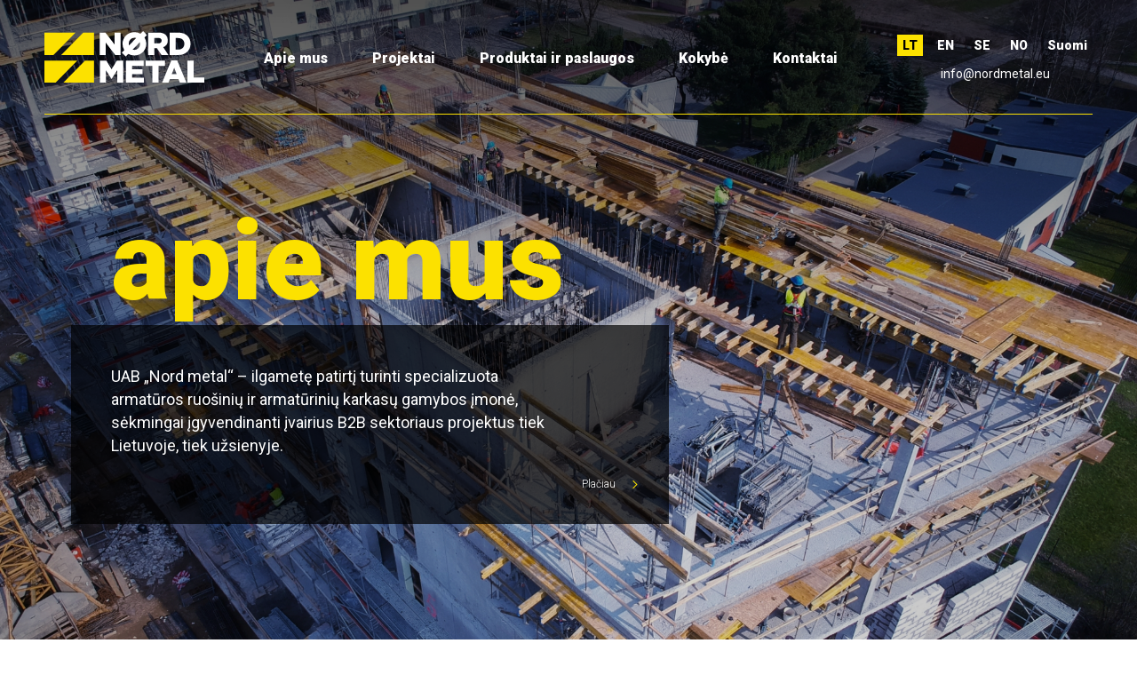

--- FILE ---
content_type: text/html; charset=UTF-8
request_url: https://www.nordmetal.eu/
body_size: 102228
content:
<!DOCTYPE html>
<html dir="ltr" lang="lt-LT" prefix="og: https://ogp.me/ns#">
<head>
	<meta charset="UTF-8" />
	<meta name="viewport" content="width=device-width, initial-scale=1" />
	<link rel="profile" href="https://gmpg.org/xfn/11" />
	<link rel="pingback" href="https://www.nordmetal.eu/xmlrpc.php" />
	
		<!-- All in One SEO 4.5.0 - aioseo.com -->
		<meta name="description" content="apie mus UAB „Nord metal“ – ilgametę patirtį turinti specializuota armatūros ruošinių ir armatūrinių karkasų gamybos įmonė, sėkmingai įgyvendinanti įvairius B2B sektoriaus projektus tiek Lietuvoje, tiek užsienyje. Plačiau projektai NATO -tukikohdan hanke Ruotsissa NATO -tukikohdanhanke Ruotsissa Noudattaen luottamuksellisuus- ja turvallisuusvaatimuksia emme voi kertoa kaikkia yksityiskohtia, mutta olemme ylpeitä voituamme olla osallisena tuollaisessa erityisen tärkeässä hankkeessa" />
		<meta name="robots" content="max-image-preview:large" />
		<link rel="canonical" href="https://www.nordmetal.eu/" />
		<meta name="generator" content="All in One SEO (AIOSEO) 4.5.0" />
		<meta property="og:locale" content="lt_LT" />
		<meta property="og:site_name" content="Nord Metal - Armatūros apdirbimo įmonė - Nord Metal" />
		<meta property="og:type" content="website" />
		<meta property="og:title" content="Pradinis - Nord Metal" />
		<meta property="og:description" content="apie mus UAB „Nord metal“ – ilgametę patirtį turinti specializuota armatūros ruošinių ir armatūrinių karkasų gamybos įmonė, sėkmingai įgyvendinanti įvairius B2B sektoriaus projektus tiek Lietuvoje, tiek užsienyje. Plačiau projektai NATO -tukikohdan hanke Ruotsissa NATO -tukikohdanhanke Ruotsissa Noudattaen luottamuksellisuus- ja turvallisuusvaatimuksia emme voi kertoa kaikkia yksityiskohtia, mutta olemme ylpeitä voituamme olla osallisena tuollaisessa erityisen tärkeässä hankkeessa" />
		<meta property="og:url" content="https://www.nordmetal.eu/" />
		<meta name="twitter:card" content="summary_large_image" />
		<meta name="twitter:title" content="Pradinis - Nord Metal" />
		<meta name="twitter:description" content="apie mus UAB „Nord metal“ – ilgametę patirtį turinti specializuota armatūros ruošinių ir armatūrinių karkasų gamybos įmonė, sėkmingai įgyvendinanti įvairius B2B sektoriaus projektus tiek Lietuvoje, tiek užsienyje. Plačiau projektai NATO -tukikohdan hanke Ruotsissa NATO -tukikohdanhanke Ruotsissa Noudattaen luottamuksellisuus- ja turvallisuusvaatimuksia emme voi kertoa kaikkia yksityiskohtia, mutta olemme ylpeitä voituamme olla osallisena tuollaisessa erityisen tärkeässä hankkeessa" />
		<script type="application/ld+json" class="aioseo-schema">
			{"@context":"https:\/\/schema.org","@graph":[{"@type":"BreadcrumbList","@id":"https:\/\/www.nordmetal.eu\/#breadcrumblist","itemListElement":[{"@type":"ListItem","@id":"https:\/\/www.nordmetal.eu\/#listItem","position":1,"name":"Home"}]},{"@type":"Organization","@id":"https:\/\/www.nordmetal.eu\/#organization","name":"Nord Metal","url":"https:\/\/www.nordmetal.eu\/"},{"@type":"WebPage","@id":"https:\/\/www.nordmetal.eu\/#webpage","url":"https:\/\/www.nordmetal.eu\/","name":"Pradinis - Nord Metal","description":"apie mus UAB \u201eNord metal\u201c \u2013 ilgamet\u0119 patirt\u012f turinti specializuota armat\u016bros ruo\u0161ini\u0173 ir armat\u016brini\u0173 karkas\u0173 gamybos \u012fmon\u0117, s\u0117kmingai \u012fgyvendinanti \u012fvairius B2B sektoriaus projektus tiek Lietuvoje, tiek u\u017esienyje. Pla\u010diau projektai NATO -tukikohdan hanke Ruotsissa NATO -tukikohdanhanke Ruotsissa Noudattaen luottamuksellisuus- ja turvallisuusvaatimuksia emme voi kertoa kaikkia yksityiskohtia, mutta olemme ylpeit\u00e4 voituamme olla osallisena tuollaisessa erityisen t\u00e4rke\u00e4ss\u00e4 hankkeessa","inLanguage":"lt-LT","isPartOf":{"@id":"https:\/\/www.nordmetal.eu\/#website"},"breadcrumb":{"@id":"https:\/\/www.nordmetal.eu\/#breadcrumblist"},"datePublished":"2023-06-04T06:06:07+00:00","dateModified":"2023-09-04T17:10:23+00:00"},{"@type":"WebSite","@id":"https:\/\/www.nordmetal.eu\/#website","url":"https:\/\/www.nordmetal.eu\/","name":"Nord Metal","description":"Armat\u016bros apdirbimo \u012fmon\u0117 - Nord Metal","inLanguage":"lt-LT","publisher":{"@id":"https:\/\/www.nordmetal.eu\/#organization"},"potentialAction":{"@type":"SearchAction","target":{"@type":"EntryPoint","urlTemplate":"https:\/\/www.nordmetal.eu\/?s={search_term_string}"},"query-input":"required name=search_term_string"}}]}
		</script>
		<!-- All in One SEO -->

<link rel="alternate" href="https://www.nordmetal.eu/" hreflang="lt" />
<link rel="alternate" href="https://www.nordmetal.eu/en/homepage/" hreflang="en" />
<link rel="alternate" href="https://www.nordmetal.eu/sv/hemsida/" hreflang="sv" />
<link rel="alternate" href="https://www.nordmetal.eu/nn/hjemmeside/" hreflang="nn" />
<link rel="alternate" href="https://www.nordmetal.eu/fi/kotisivu/" hreflang="fi" />
<link rel="alternate" type="application/rss+xml" title="Nord Metal &raquo; Įrašo „Pradinis“ komentarų RSS srautas" href="https://www.nordmetal.eu/pradinis/feed/" />
<link rel="alternate" title="oEmbed (JSON)" type="application/json+oembed" href="https://www.nordmetal.eu/wp-json/oembed/1.0/embed?url=https%3A%2F%2Fwww.nordmetal.eu%2F" />
<link rel="alternate" title="oEmbed (XML)" type="text/xml+oembed" href="https://www.nordmetal.eu/wp-json/oembed/1.0/embed?url=https%3A%2F%2Fwww.nordmetal.eu%2F&#038;format=xml" />
		<!-- This site uses the Google Analytics by MonsterInsights plugin v9.11.1 - Using Analytics tracking - https://www.monsterinsights.com/ -->
							<script src="//www.googletagmanager.com/gtag/js?id=G-L4GVSZR2W4"  data-cfasync="false" data-wpfc-render="false" type="text/javascript" async></script>
			<script data-cfasync="false" data-wpfc-render="false" type="text/javascript">
				var mi_version = '9.11.1';
				var mi_track_user = true;
				var mi_no_track_reason = '';
								var MonsterInsightsDefaultLocations = {"page_location":"https:\/\/www.nordmetal.eu\/"};
								if ( typeof MonsterInsightsPrivacyGuardFilter === 'function' ) {
					var MonsterInsightsLocations = (typeof MonsterInsightsExcludeQuery === 'object') ? MonsterInsightsPrivacyGuardFilter( MonsterInsightsExcludeQuery ) : MonsterInsightsPrivacyGuardFilter( MonsterInsightsDefaultLocations );
				} else {
					var MonsterInsightsLocations = (typeof MonsterInsightsExcludeQuery === 'object') ? MonsterInsightsExcludeQuery : MonsterInsightsDefaultLocations;
				}

								var disableStrs = [
										'ga-disable-G-L4GVSZR2W4',
									];

				/* Function to detect opted out users */
				function __gtagTrackerIsOptedOut() {
					for (var index = 0; index < disableStrs.length; index++) {
						if (document.cookie.indexOf(disableStrs[index] + '=true') > -1) {
							return true;
						}
					}

					return false;
				}

				/* Disable tracking if the opt-out cookie exists. */
				if (__gtagTrackerIsOptedOut()) {
					for (var index = 0; index < disableStrs.length; index++) {
						window[disableStrs[index]] = true;
					}
				}

				/* Opt-out function */
				function __gtagTrackerOptout() {
					for (var index = 0; index < disableStrs.length; index++) {
						document.cookie = disableStrs[index] + '=true; expires=Thu, 31 Dec 2099 23:59:59 UTC; path=/';
						window[disableStrs[index]] = true;
					}
				}

				if ('undefined' === typeof gaOptout) {
					function gaOptout() {
						__gtagTrackerOptout();
					}
				}
								window.dataLayer = window.dataLayer || [];

				window.MonsterInsightsDualTracker = {
					helpers: {},
					trackers: {},
				};
				if (mi_track_user) {
					function __gtagDataLayer() {
						dataLayer.push(arguments);
					}

					function __gtagTracker(type, name, parameters) {
						if (!parameters) {
							parameters = {};
						}

						if (parameters.send_to) {
							__gtagDataLayer.apply(null, arguments);
							return;
						}

						if (type === 'event') {
														parameters.send_to = monsterinsights_frontend.v4_id;
							var hookName = name;
							if (typeof parameters['event_category'] !== 'undefined') {
								hookName = parameters['event_category'] + ':' + name;
							}

							if (typeof MonsterInsightsDualTracker.trackers[hookName] !== 'undefined') {
								MonsterInsightsDualTracker.trackers[hookName](parameters);
							} else {
								__gtagDataLayer('event', name, parameters);
							}
							
						} else {
							__gtagDataLayer.apply(null, arguments);
						}
					}

					__gtagTracker('js', new Date());
					__gtagTracker('set', {
						'developer_id.dZGIzZG': true,
											});
					if ( MonsterInsightsLocations.page_location ) {
						__gtagTracker('set', MonsterInsightsLocations);
					}
										__gtagTracker('config', 'G-L4GVSZR2W4', {"forceSSL":"true","link_attribution":"true"} );
										window.gtag = __gtagTracker;										(function () {
						/* https://developers.google.com/analytics/devguides/collection/analyticsjs/ */
						/* ga and __gaTracker compatibility shim. */
						var noopfn = function () {
							return null;
						};
						var newtracker = function () {
							return new Tracker();
						};
						var Tracker = function () {
							return null;
						};
						var p = Tracker.prototype;
						p.get = noopfn;
						p.set = noopfn;
						p.send = function () {
							var args = Array.prototype.slice.call(arguments);
							args.unshift('send');
							__gaTracker.apply(null, args);
						};
						var __gaTracker = function () {
							var len = arguments.length;
							if (len === 0) {
								return;
							}
							var f = arguments[len - 1];
							if (typeof f !== 'object' || f === null || typeof f.hitCallback !== 'function') {
								if ('send' === arguments[0]) {
									var hitConverted, hitObject = false, action;
									if ('event' === arguments[1]) {
										if ('undefined' !== typeof arguments[3]) {
											hitObject = {
												'eventAction': arguments[3],
												'eventCategory': arguments[2],
												'eventLabel': arguments[4],
												'value': arguments[5] ? arguments[5] : 1,
											}
										}
									}
									if ('pageview' === arguments[1]) {
										if ('undefined' !== typeof arguments[2]) {
											hitObject = {
												'eventAction': 'page_view',
												'page_path': arguments[2],
											}
										}
									}
									if (typeof arguments[2] === 'object') {
										hitObject = arguments[2];
									}
									if (typeof arguments[5] === 'object') {
										Object.assign(hitObject, arguments[5]);
									}
									if ('undefined' !== typeof arguments[1].hitType) {
										hitObject = arguments[1];
										if ('pageview' === hitObject.hitType) {
											hitObject.eventAction = 'page_view';
										}
									}
									if (hitObject) {
										action = 'timing' === arguments[1].hitType ? 'timing_complete' : hitObject.eventAction;
										hitConverted = mapArgs(hitObject);
										__gtagTracker('event', action, hitConverted);
									}
								}
								return;
							}

							function mapArgs(args) {
								var arg, hit = {};
								var gaMap = {
									'eventCategory': 'event_category',
									'eventAction': 'event_action',
									'eventLabel': 'event_label',
									'eventValue': 'event_value',
									'nonInteraction': 'non_interaction',
									'timingCategory': 'event_category',
									'timingVar': 'name',
									'timingValue': 'value',
									'timingLabel': 'event_label',
									'page': 'page_path',
									'location': 'page_location',
									'title': 'page_title',
									'referrer' : 'page_referrer',
								};
								for (arg in args) {
																		if (!(!args.hasOwnProperty(arg) || !gaMap.hasOwnProperty(arg))) {
										hit[gaMap[arg]] = args[arg];
									} else {
										hit[arg] = args[arg];
									}
								}
								return hit;
							}

							try {
								f.hitCallback();
							} catch (ex) {
							}
						};
						__gaTracker.create = newtracker;
						__gaTracker.getByName = newtracker;
						__gaTracker.getAll = function () {
							return [];
						};
						__gaTracker.remove = noopfn;
						__gaTracker.loaded = true;
						window['__gaTracker'] = __gaTracker;
					})();
									} else {
										console.log("");
					(function () {
						function __gtagTracker() {
							return null;
						}

						window['__gtagTracker'] = __gtagTracker;
						window['gtag'] = __gtagTracker;
					})();
									}
			</script>
							<!-- / Google Analytics by MonsterInsights -->
		<style id='wp-img-auto-sizes-contain-inline-css' type='text/css'>
img:is([sizes=auto i],[sizes^="auto," i]){contain-intrinsic-size:3000px 1500px}
/*# sourceURL=wp-img-auto-sizes-contain-inline-css */
</style>
<style id='wp-emoji-styles-inline-css' type='text/css'>

	img.wp-smiley, img.emoji {
		display: inline !important;
		border: none !important;
		box-shadow: none !important;
		height: 1em !important;
		width: 1em !important;
		margin: 0 0.07em !important;
		vertical-align: -0.1em !important;
		background: none !important;
		padding: 0 !important;
	}
/*# sourceURL=wp-emoji-styles-inline-css */
</style>
<link rel='stylesheet' id='wp-block-library-css' href='https://www.nordmetal.eu/wp-includes/css/dist/block-library/style.css?ver=6.9' type='text/css' media='all' />
<style id='global-styles-inline-css' type='text/css'>
:root{--wp--preset--aspect-ratio--square: 1;--wp--preset--aspect-ratio--4-3: 4/3;--wp--preset--aspect-ratio--3-4: 3/4;--wp--preset--aspect-ratio--3-2: 3/2;--wp--preset--aspect-ratio--2-3: 2/3;--wp--preset--aspect-ratio--16-9: 16/9;--wp--preset--aspect-ratio--9-16: 9/16;--wp--preset--color--black: #000000;--wp--preset--color--cyan-bluish-gray: #abb8c3;--wp--preset--color--white: #ffffff;--wp--preset--color--pale-pink: #f78da7;--wp--preset--color--vivid-red: #cf2e2e;--wp--preset--color--luminous-vivid-orange: #ff6900;--wp--preset--color--luminous-vivid-amber: #fcb900;--wp--preset--color--light-green-cyan: #7bdcb5;--wp--preset--color--vivid-green-cyan: #00d084;--wp--preset--color--pale-cyan-blue: #8ed1fc;--wp--preset--color--vivid-cyan-blue: #0693e3;--wp--preset--color--vivid-purple: #9b51e0;--wp--preset--gradient--vivid-cyan-blue-to-vivid-purple: linear-gradient(135deg,rgb(6,147,227) 0%,rgb(155,81,224) 100%);--wp--preset--gradient--light-green-cyan-to-vivid-green-cyan: linear-gradient(135deg,rgb(122,220,180) 0%,rgb(0,208,130) 100%);--wp--preset--gradient--luminous-vivid-amber-to-luminous-vivid-orange: linear-gradient(135deg,rgb(252,185,0) 0%,rgb(255,105,0) 100%);--wp--preset--gradient--luminous-vivid-orange-to-vivid-red: linear-gradient(135deg,rgb(255,105,0) 0%,rgb(207,46,46) 100%);--wp--preset--gradient--very-light-gray-to-cyan-bluish-gray: linear-gradient(135deg,rgb(238,238,238) 0%,rgb(169,184,195) 100%);--wp--preset--gradient--cool-to-warm-spectrum: linear-gradient(135deg,rgb(74,234,220) 0%,rgb(151,120,209) 20%,rgb(207,42,186) 40%,rgb(238,44,130) 60%,rgb(251,105,98) 80%,rgb(254,248,76) 100%);--wp--preset--gradient--blush-light-purple: linear-gradient(135deg,rgb(255,206,236) 0%,rgb(152,150,240) 100%);--wp--preset--gradient--blush-bordeaux: linear-gradient(135deg,rgb(254,205,165) 0%,rgb(254,45,45) 50%,rgb(107,0,62) 100%);--wp--preset--gradient--luminous-dusk: linear-gradient(135deg,rgb(255,203,112) 0%,rgb(199,81,192) 50%,rgb(65,88,208) 100%);--wp--preset--gradient--pale-ocean: linear-gradient(135deg,rgb(255,245,203) 0%,rgb(182,227,212) 50%,rgb(51,167,181) 100%);--wp--preset--gradient--electric-grass: linear-gradient(135deg,rgb(202,248,128) 0%,rgb(113,206,126) 100%);--wp--preset--gradient--midnight: linear-gradient(135deg,rgb(2,3,129) 0%,rgb(40,116,252) 100%);--wp--preset--font-size--small: 13px;--wp--preset--font-size--medium: 20px;--wp--preset--font-size--large: 36px;--wp--preset--font-size--x-large: 42px;--wp--preset--spacing--20: 0.44rem;--wp--preset--spacing--30: 0.67rem;--wp--preset--spacing--40: 1rem;--wp--preset--spacing--50: 1.5rem;--wp--preset--spacing--60: 2.25rem;--wp--preset--spacing--70: 3.38rem;--wp--preset--spacing--80: 5.06rem;--wp--preset--shadow--natural: 6px 6px 9px rgba(0, 0, 0, 0.2);--wp--preset--shadow--deep: 12px 12px 50px rgba(0, 0, 0, 0.4);--wp--preset--shadow--sharp: 6px 6px 0px rgba(0, 0, 0, 0.2);--wp--preset--shadow--outlined: 6px 6px 0px -3px rgb(255, 255, 255), 6px 6px rgb(0, 0, 0);--wp--preset--shadow--crisp: 6px 6px 0px rgb(0, 0, 0);}:where(.is-layout-flex){gap: 0.5em;}:where(.is-layout-grid){gap: 0.5em;}body .is-layout-flex{display: flex;}.is-layout-flex{flex-wrap: wrap;align-items: center;}.is-layout-flex > :is(*, div){margin: 0;}body .is-layout-grid{display: grid;}.is-layout-grid > :is(*, div){margin: 0;}:where(.wp-block-columns.is-layout-flex){gap: 2em;}:where(.wp-block-columns.is-layout-grid){gap: 2em;}:where(.wp-block-post-template.is-layout-flex){gap: 1.25em;}:where(.wp-block-post-template.is-layout-grid){gap: 1.25em;}.has-black-color{color: var(--wp--preset--color--black) !important;}.has-cyan-bluish-gray-color{color: var(--wp--preset--color--cyan-bluish-gray) !important;}.has-white-color{color: var(--wp--preset--color--white) !important;}.has-pale-pink-color{color: var(--wp--preset--color--pale-pink) !important;}.has-vivid-red-color{color: var(--wp--preset--color--vivid-red) !important;}.has-luminous-vivid-orange-color{color: var(--wp--preset--color--luminous-vivid-orange) !important;}.has-luminous-vivid-amber-color{color: var(--wp--preset--color--luminous-vivid-amber) !important;}.has-light-green-cyan-color{color: var(--wp--preset--color--light-green-cyan) !important;}.has-vivid-green-cyan-color{color: var(--wp--preset--color--vivid-green-cyan) !important;}.has-pale-cyan-blue-color{color: var(--wp--preset--color--pale-cyan-blue) !important;}.has-vivid-cyan-blue-color{color: var(--wp--preset--color--vivid-cyan-blue) !important;}.has-vivid-purple-color{color: var(--wp--preset--color--vivid-purple) !important;}.has-black-background-color{background-color: var(--wp--preset--color--black) !important;}.has-cyan-bluish-gray-background-color{background-color: var(--wp--preset--color--cyan-bluish-gray) !important;}.has-white-background-color{background-color: var(--wp--preset--color--white) !important;}.has-pale-pink-background-color{background-color: var(--wp--preset--color--pale-pink) !important;}.has-vivid-red-background-color{background-color: var(--wp--preset--color--vivid-red) !important;}.has-luminous-vivid-orange-background-color{background-color: var(--wp--preset--color--luminous-vivid-orange) !important;}.has-luminous-vivid-amber-background-color{background-color: var(--wp--preset--color--luminous-vivid-amber) !important;}.has-light-green-cyan-background-color{background-color: var(--wp--preset--color--light-green-cyan) !important;}.has-vivid-green-cyan-background-color{background-color: var(--wp--preset--color--vivid-green-cyan) !important;}.has-pale-cyan-blue-background-color{background-color: var(--wp--preset--color--pale-cyan-blue) !important;}.has-vivid-cyan-blue-background-color{background-color: var(--wp--preset--color--vivid-cyan-blue) !important;}.has-vivid-purple-background-color{background-color: var(--wp--preset--color--vivid-purple) !important;}.has-black-border-color{border-color: var(--wp--preset--color--black) !important;}.has-cyan-bluish-gray-border-color{border-color: var(--wp--preset--color--cyan-bluish-gray) !important;}.has-white-border-color{border-color: var(--wp--preset--color--white) !important;}.has-pale-pink-border-color{border-color: var(--wp--preset--color--pale-pink) !important;}.has-vivid-red-border-color{border-color: var(--wp--preset--color--vivid-red) !important;}.has-luminous-vivid-orange-border-color{border-color: var(--wp--preset--color--luminous-vivid-orange) !important;}.has-luminous-vivid-amber-border-color{border-color: var(--wp--preset--color--luminous-vivid-amber) !important;}.has-light-green-cyan-border-color{border-color: var(--wp--preset--color--light-green-cyan) !important;}.has-vivid-green-cyan-border-color{border-color: var(--wp--preset--color--vivid-green-cyan) !important;}.has-pale-cyan-blue-border-color{border-color: var(--wp--preset--color--pale-cyan-blue) !important;}.has-vivid-cyan-blue-border-color{border-color: var(--wp--preset--color--vivid-cyan-blue) !important;}.has-vivid-purple-border-color{border-color: var(--wp--preset--color--vivid-purple) !important;}.has-vivid-cyan-blue-to-vivid-purple-gradient-background{background: var(--wp--preset--gradient--vivid-cyan-blue-to-vivid-purple) !important;}.has-light-green-cyan-to-vivid-green-cyan-gradient-background{background: var(--wp--preset--gradient--light-green-cyan-to-vivid-green-cyan) !important;}.has-luminous-vivid-amber-to-luminous-vivid-orange-gradient-background{background: var(--wp--preset--gradient--luminous-vivid-amber-to-luminous-vivid-orange) !important;}.has-luminous-vivid-orange-to-vivid-red-gradient-background{background: var(--wp--preset--gradient--luminous-vivid-orange-to-vivid-red) !important;}.has-very-light-gray-to-cyan-bluish-gray-gradient-background{background: var(--wp--preset--gradient--very-light-gray-to-cyan-bluish-gray) !important;}.has-cool-to-warm-spectrum-gradient-background{background: var(--wp--preset--gradient--cool-to-warm-spectrum) !important;}.has-blush-light-purple-gradient-background{background: var(--wp--preset--gradient--blush-light-purple) !important;}.has-blush-bordeaux-gradient-background{background: var(--wp--preset--gradient--blush-bordeaux) !important;}.has-luminous-dusk-gradient-background{background: var(--wp--preset--gradient--luminous-dusk) !important;}.has-pale-ocean-gradient-background{background: var(--wp--preset--gradient--pale-ocean) !important;}.has-electric-grass-gradient-background{background: var(--wp--preset--gradient--electric-grass) !important;}.has-midnight-gradient-background{background: var(--wp--preset--gradient--midnight) !important;}.has-small-font-size{font-size: var(--wp--preset--font-size--small) !important;}.has-medium-font-size{font-size: var(--wp--preset--font-size--medium) !important;}.has-large-font-size{font-size: var(--wp--preset--font-size--large) !important;}.has-x-large-font-size{font-size: var(--wp--preset--font-size--x-large) !important;}
/*# sourceURL=global-styles-inline-css */
</style>
<style id='core-block-supports-inline-css' type='text/css'>
/**
 * Core styles: block-supports
 */

/*# sourceURL=core-block-supports-inline-css */
</style>

<style id='classic-theme-styles-inline-css' type='text/css'>
/**
 * These rules are needed for backwards compatibility.
 * They should match the button element rules in the base theme.json file.
 */
.wp-block-button__link {
	color: #ffffff;
	background-color: #32373c;
	border-radius: 9999px; /* 100% causes an oval, but any explicit but really high value retains the pill shape. */

	/* This needs a low specificity so it won't override the rules from the button element if defined in theme.json. */
	box-shadow: none;
	text-decoration: none;

	/* The extra 2px are added to size solids the same as the outline versions.*/
	padding: calc(0.667em + 2px) calc(1.333em + 2px);

	font-size: 1.125em;
}

.wp-block-file__button {
	background: #32373c;
	color: #ffffff;
	text-decoration: none;
}

/*# sourceURL=/wp-includes/css/classic-themes.css */
</style>
<link rel='stylesheet' id='contact-form-7-css' href='https://www.nordmetal.eu/wp-content/plugins/contact-form-7/includes/css/styles.css?ver=5.8.3' type='text/css' media='all' />
<link rel='stylesheet' id='hfe-style-css' href='https://www.nordmetal.eu/wp-content/plugins/header-footer-elementor/assets/css/header-footer-elementor.css?ver=1.6.17' type='text/css' media='all' />
<link rel='stylesheet' id='elementor-icons-css' href='https://www.nordmetal.eu/wp-content/plugins/elementor/assets/lib/eicons/css/elementor-icons.css?ver=5.23.0' type='text/css' media='all' />
<link rel='stylesheet' id='elementor-frontend-css' href='https://www.nordmetal.eu/wp-content/uploads/elementor/css/custom-frontend.css?ver=1700504151' type='text/css' media='all' />
<style id='elementor-frontend-inline-css' type='text/css'>
.elementor-kit-5{--e-global-color-primary:#FCE100;--e-global-color-secondary:#000000;--e-global-color-text:#FFFFFF;--e-global-color-accent:#C5C5C5;--e-global-color-9b18530:#F6F6F6;--e-global-typography-primary-font-family:"Roboto";--e-global-typography-primary-font-size:84px;--e-global-typography-primary-font-weight:100;--e-global-typography-primary-line-height:90px;--e-global-typography-primary-word-spacing:0px;--e-global-typography-secondary-font-family:"Roboto";--e-global-typography-secondary-font-size:124px;--e-global-typography-secondary-font-weight:900;--e-global-typography-secondary-line-height:1em;--e-global-typography-secondary-word-spacing:0px;--e-global-typography-text-font-family:"Roboto";--e-global-typography-text-font-size:16px;--e-global-typography-text-font-weight:900;--e-global-typography-text-line-height:1em;--e-global-typography-accent-font-family:"Roboto";--e-global-typography-accent-font-size:14px;--e-global-typography-accent-font-weight:900;--e-global-typography-accent-line-height:16px;--e-global-typography-fd4a12f-font-family:"Roboto";--e-global-typography-fd4a12f-font-size:39px;--e-global-typography-fd4a12f-font-weight:900;--e-global-typography-fd4a12f-line-height:52px;--e-global-typography-879c5d4-font-family:"Roboto";--e-global-typography-879c5d4-font-size:24px;--e-global-typography-879c5d4-font-weight:400;--e-global-typography-879c5d4-line-height:30px;--e-global-typography-0078f56-font-family:"Roboto";--e-global-typography-0078f56-font-size:24px;--e-global-typography-0078f56-font-weight:400;--e-global-typography-0078f56-line-height:33px;--e-global-typography-57677fa-font-family:"Roboto";--e-global-typography-57677fa-font-size:20px;--e-global-typography-57677fa-font-weight:500;--e-global-typography-57677fa-line-height:1em;--e-global-typography-fa883a5-font-family:"Roboto";--e-global-typography-fa883a5-font-size:20px;--e-global-typography-fa883a5-font-weight:400;--e-global-typography-fa883a5-line-height:26px;--e-global-typography-0d7fa77-font-family:"Roboto";--e-global-typography-0d7fa77-font-size:14px;--e-global-typography-0d7fa77-font-weight:400;--e-global-typography-0d7fa77-line-height:20px;--e-global-typography-43f2180-font-family:"Roboto";--e-global-typography-43f2180-font-size:12px;--e-global-typography-43f2180-font-weight:400;--e-global-typography-43f2180-line-height:18px;--e-global-typography-cdf46b0-font-size:13px;--e-global-typography-cdf46b0-font-weight:400;--e-global-typography-cdf46b0-line-height:18px;--e-global-typography-79db65e-font-family:"Roboto";--e-global-typography-79db65e-font-size:18px;--e-global-typography-79db65e-font-weight:400;--e-global-typography-79db65e-line-height:26px;--e-global-typography-6899e5c-font-family:"Roboto";--e-global-typography-6899e5c-font-size:12px;--e-global-typography-6899e5c-font-weight:300;--e-global-typography-6899e5c-line-height:20px;--e-global-typography-d7b2a09-font-family:"Roboto";--e-global-typography-d7b2a09-font-size:14px;--e-global-typography-d7b2a09-font-weight:300;--e-global-typography-d7b2a09-line-height:22px;--e-global-typography-a798fc3-font-family:"Roboto";--e-global-typography-a798fc3-font-size:11px;--e-global-typography-a798fc3-font-weight:300;--e-global-typography-a798fc3-font-style:italic;--e-global-typography-a798fc3-line-height:20px;color:var( --e-global-color-secondary );font-family:var( --e-global-typography-0d7fa77-font-family ), Sans-serif;font-size:var( --e-global-typography-0d7fa77-font-size );font-weight:var( --e-global-typography-0d7fa77-font-weight );line-height:var( --e-global-typography-0d7fa77-line-height );letter-spacing:var( --e-global-typography-0d7fa77-letter-spacing );word-spacing:var( --e-global-typography-0d7fa77-word-spacing );}.elementor-kit-5 p{margin-bottom:20px;}.elementor-kit-5 a:hover{color:var( --e-global-color-primary );}.elementor-kit-5 h1{color:var( --e-global-color-secondary );font-family:var( --e-global-typography-primary-font-family ), Sans-serif;font-size:var( --e-global-typography-primary-font-size );font-weight:var( --e-global-typography-primary-font-weight );line-height:var( --e-global-typography-primary-line-height );word-spacing:var( --e-global-typography-primary-word-spacing );}.elementor-kit-5 h2{color:var( --e-global-color-secondary );font-size:24px;font-weight:400;line-height:18px;}.elementor-kit-5 h3{font-family:var( --e-global-typography-57677fa-font-family ), Sans-serif;font-size:var( --e-global-typography-57677fa-font-size );font-weight:var( --e-global-typography-57677fa-font-weight );line-height:var( --e-global-typography-57677fa-line-height );letter-spacing:var( --e-global-typography-57677fa-letter-spacing );word-spacing:var( --e-global-typography-57677fa-word-spacing );}.elementor-kit-5 h4{font-family:var( --e-global-typography-57677fa-font-family ), Sans-serif;font-size:var( --e-global-typography-57677fa-font-size );font-weight:var( --e-global-typography-57677fa-font-weight );line-height:var( --e-global-typography-57677fa-line-height );letter-spacing:var( --e-global-typography-57677fa-letter-spacing );word-spacing:var( --e-global-typography-57677fa-word-spacing );}.elementor-kit-5 h5{font-family:var( --e-global-typography-57677fa-font-family ), Sans-serif;font-size:var( --e-global-typography-57677fa-font-size );font-weight:var( --e-global-typography-57677fa-font-weight );line-height:var( --e-global-typography-57677fa-line-height );letter-spacing:var( --e-global-typography-57677fa-letter-spacing );word-spacing:var( --e-global-typography-57677fa-word-spacing );}.elementor-kit-5 h6{font-family:var( --e-global-typography-fa883a5-font-family ), Sans-serif;font-size:var( --e-global-typography-fa883a5-font-size );font-weight:var( --e-global-typography-fa883a5-font-weight );line-height:var( --e-global-typography-fa883a5-line-height );letter-spacing:var( --e-global-typography-fa883a5-letter-spacing );word-spacing:var( --e-global-typography-fa883a5-word-spacing );}.elementor-kit-5 button,.elementor-kit-5 input[type="button"],.elementor-kit-5 input[type="submit"],.elementor-kit-5 .elementor-button{font-family:var( --e-global-typography-879c5d4-font-family ), Sans-serif;font-size:var( --e-global-typography-879c5d4-font-size );font-weight:var( --e-global-typography-879c5d4-font-weight );line-height:var( --e-global-typography-879c5d4-line-height );letter-spacing:var( --e-global-typography-879c5d4-letter-spacing );word-spacing:var( --e-global-typography-879c5d4-word-spacing );color:var( --e-global-color-secondary );background-color:var( --e-global-color-primary );border-style:solid;border-width:2px 2px 2px 2px;border-color:var( --e-global-color-primary );border-radius:0px 0px 0px 0px;padding:40px 50px 40px 50px;}.elementor-kit-5 button:hover,.elementor-kit-5 button:focus,.elementor-kit-5 input[type="button"]:hover,.elementor-kit-5 input[type="button"]:focus,.elementor-kit-5 input[type="submit"]:hover,.elementor-kit-5 input[type="submit"]:focus,.elementor-kit-5 .elementor-button:hover,.elementor-kit-5 .elementor-button:focus{background-color:#00000000;}.elementor-kit-5 input:not([type="button"]):not([type="submit"]),.elementor-kit-5 textarea,.elementor-kit-5 .elementor-field-textual{border-style:solid;border-width:.5px .5px .5px .5px;border-radius:10px 10px 10px 10px;padding:18px 18px 18px 18px;}.elementor-section.elementor-section-boxed > .elementor-container{max-width:1740px;}.e-con{--container-max-width:1740px;}.elementor-widget:not(:last-child){margin-block-end:0px;}.elementor-element{--widgets-spacing:0px 0px;}{}h1.entry-title{display:var(--page-title-display);}@media(max-width:1200px){.elementor-kit-5{--e-global-typography-primary-font-size:64px;--e-global-typography-primary-line-height:70px;--e-global-typography-primary-word-spacing:0rem;--e-global-typography-secondary-font-size:95px;--e-global-typography-secondary-line-height:1em;--e-global-typography-6899e5c-font-size:16px;--e-global-typography-6899e5c-line-height:24px;font-size:var( --e-global-typography-0d7fa77-font-size );line-height:var( --e-global-typography-0d7fa77-line-height );letter-spacing:var( --e-global-typography-0d7fa77-letter-spacing );word-spacing:var( --e-global-typography-0d7fa77-word-spacing );}.elementor-kit-5 p{margin-bottom:20px;}.elementor-kit-5 h1{font-size:var( --e-global-typography-primary-font-size );line-height:var( --e-global-typography-primary-line-height );word-spacing:var( --e-global-typography-primary-word-spacing );}.elementor-kit-5 h3{font-size:var( --e-global-typography-57677fa-font-size );line-height:var( --e-global-typography-57677fa-line-height );letter-spacing:var( --e-global-typography-57677fa-letter-spacing );word-spacing:var( --e-global-typography-57677fa-word-spacing );}.elementor-kit-5 h4{font-size:var( --e-global-typography-57677fa-font-size );line-height:var( --e-global-typography-57677fa-line-height );letter-spacing:var( --e-global-typography-57677fa-letter-spacing );word-spacing:var( --e-global-typography-57677fa-word-spacing );}.elementor-kit-5 h5{font-size:var( --e-global-typography-57677fa-font-size );line-height:var( --e-global-typography-57677fa-line-height );letter-spacing:var( --e-global-typography-57677fa-letter-spacing );word-spacing:var( --e-global-typography-57677fa-word-spacing );}.elementor-kit-5 h6{font-size:var( --e-global-typography-fa883a5-font-size );line-height:var( --e-global-typography-fa883a5-line-height );letter-spacing:var( --e-global-typography-fa883a5-letter-spacing );word-spacing:var( --e-global-typography-fa883a5-word-spacing );}.elementor-kit-5 button,.elementor-kit-5 input[type="button"],.elementor-kit-5 input[type="submit"],.elementor-kit-5 .elementor-button{font-size:var( --e-global-typography-879c5d4-font-size );line-height:var( --e-global-typography-879c5d4-line-height );letter-spacing:var( --e-global-typography-879c5d4-letter-spacing );word-spacing:var( --e-global-typography-879c5d4-word-spacing );}.elementor-section.elementor-section-boxed > .elementor-container{max-width:1024px;}.e-con{--container-max-width:1024px;}}@media(max-width:880px){.elementor-kit-5{--e-global-typography-secondary-font-size:70px;--e-global-typography-secondary-line-height:1em;}}@media(max-width:450px){.elementor-kit-5{--e-global-typography-primary-font-size:50px;--e-global-typography-primary-line-height:55px;--e-global-typography-secondary-font-size:70px;--e-global-typography-secondary-line-height:1em;--e-global-typography-fd4a12f-font-size:35px;--e-global-typography-fd4a12f-line-height:48px;font-size:var( --e-global-typography-0d7fa77-font-size );line-height:var( --e-global-typography-0d7fa77-line-height );letter-spacing:var( --e-global-typography-0d7fa77-letter-spacing );word-spacing:var( --e-global-typography-0d7fa77-word-spacing );}.elementor-kit-5 h1{font-size:var( --e-global-typography-primary-font-size );line-height:var( --e-global-typography-primary-line-height );word-spacing:var( --e-global-typography-primary-word-spacing );}.elementor-kit-5 h3{font-size:var( --e-global-typography-57677fa-font-size );line-height:var( --e-global-typography-57677fa-line-height );letter-spacing:var( --e-global-typography-57677fa-letter-spacing );word-spacing:var( --e-global-typography-57677fa-word-spacing );}.elementor-kit-5 h4{font-size:var( --e-global-typography-57677fa-font-size );line-height:var( --e-global-typography-57677fa-line-height );letter-spacing:var( --e-global-typography-57677fa-letter-spacing );word-spacing:var( --e-global-typography-57677fa-word-spacing );}.elementor-kit-5 h5{font-size:var( --e-global-typography-57677fa-font-size );line-height:var( --e-global-typography-57677fa-line-height );letter-spacing:var( --e-global-typography-57677fa-letter-spacing );word-spacing:var( --e-global-typography-57677fa-word-spacing );}.elementor-kit-5 h6{font-size:var( --e-global-typography-fa883a5-font-size );line-height:var( --e-global-typography-fa883a5-line-height );letter-spacing:var( --e-global-typography-fa883a5-letter-spacing );word-spacing:var( --e-global-typography-fa883a5-word-spacing );}.elementor-kit-5 button,.elementor-kit-5 input[type="button"],.elementor-kit-5 input[type="submit"],.elementor-kit-5 .elementor-button{font-size:var( --e-global-typography-879c5d4-font-size );line-height:var( --e-global-typography-879c5d4-line-height );letter-spacing:var( --e-global-typography-879c5d4-letter-spacing );word-spacing:var( --e-global-typography-879c5d4-word-spacing );}.elementor-section.elementor-section-boxed > .elementor-container{max-width:767px;}.e-con{--container-max-width:767px;}}
.elementor-editor-active .elementor-2 .elementor-element.elementor-element-36d97e5{margin-bottom:gap-bt-95_min;padding-top:80px;}.elementor-2 .elementor-element.elementor-element-36d97e5:not(.elementor-motion-effects-element-type-background), .elementor-2 .elementor-element.elementor-element-36d97e5 > .elementor-motion-effects-container > .elementor-motion-effects-layer{background-color:var( --e-global-color-primary );}.elementor-2 .elementor-element.elementor-element-36d97e5{transition:background 0.3s, border 0.3s, border-radius 0.3s, box-shadow 0.3s;padding:0px 0px 0px 0px;}.elementor-2 .elementor-element.elementor-element-36d97e5 > .elementor-background-overlay{transition:background 0.3s, border-radius 0.3s, opacity 0.3s;}.elementor-2 .elementor-element.elementor-element-973e5e5 > .elementor-element-populated{margin:0px 0px 0px 0px;--e-column-margin-right:0px;--e-column-margin-left:0px;}.elementor-2 .elementor-element.elementor-element-c34ac85 > .elementor-widget-container{margin:0px 0px 0px 0px;}.elementor-editor-active .elementor-2 .elementor-element.elementor-element-83d5056{margin-top:210px;}.elementor-2 .elementor-element.elementor-element-83d5056{margin-top:0px;margin-bottom:0px;}.elementor-2 .elementor-element.elementor-element-6c51a8c .nav-line{background-color:#FCE100;}.elementor-editor-active .elementor-2 .elementor-element.elementor-element-42f7832{margin-top:120px;margin-bottom:120px;}.elementor-2 .elementor-element.elementor-element-42f7832{margin-top:0px;margin-bottom:0px;}.elementor-2 .elementor-element.elementor-element-d9175a0 .right-side .content-block{background-color:#FCE100;}.elementor-editor-active .elementor-2 .elementor-element.elementor-element-8049b31{padding-top:110px;padding-bottom:110px;}.elementor-2 .elementor-element.elementor-element-8049b31:not(.elementor-motion-effects-element-type-background), .elementor-2 .elementor-element.elementor-element-8049b31 > .elementor-motion-effects-container > .elementor-motion-effects-layer{background-color:var( --e-global-color-9b18530 );}.elementor-2 .elementor-element.elementor-element-8049b31{transition:background 0.3s, border 0.3s, border-radius 0.3s, box-shadow 0.3s;padding:0px 0px 0px 0px;}.elementor-2 .elementor-element.elementor-element-8049b31 > .elementor-background-overlay{transition:background 0.3s, border-radius 0.3s, opacity 0.3s;}.elementor-bc-flex-widget .elementor-2 .elementor-element.elementor-element-0782866.elementor-column .elementor-widget-wrap{align-items:center;}.elementor-2 .elementor-element.elementor-element-0782866.elementor-column.elementor-element[data-element_type="column"] > .elementor-widget-wrap.elementor-element-populated{align-content:center;align-items:center;}.elementor-2 .elementor-element.elementor-element-0782866 > .elementor-element-populated{border-style:solid;border-width:0px 1px 0px 0px;border-color:var( --e-global-color-secondary );transition:background 0.3s, border 0.3s, border-radius 0.3s, box-shadow 0.3s;margin:0px 0px 0px 0px;--e-column-margin-right:0px;--e-column-margin-left:0px;padding:0px 70px 0px 120px;}.elementor-2 .elementor-element.elementor-element-0782866 > .elementor-element-populated, .elementor-2 .elementor-element.elementor-element-0782866 > .elementor-element-populated > .elementor-background-overlay, .elementor-2 .elementor-element.elementor-element-0782866 > .elementor-background-slideshow{border-radius:0px 0px 0px 0px;}.elementor-2 .elementor-element.elementor-element-0782866 > .elementor-element-populated > .elementor-background-overlay{transition:background 0.3s, border-radius 0.3s, opacity 0.3s;}.elementor-2 .elementor-element.elementor-element-7f9d8e1 .gallery-item{padding:0 20px 20px 0;}.elementor-2 .elementor-element.elementor-element-7f9d8e1 .gallery{margin:0 -20px -20px 0;}.elementor-2 .elementor-element.elementor-element-7f9d8e1 .gallery-item .gallery-caption{text-align:center;}.elementor-bc-flex-widget .elementor-2 .elementor-element.elementor-element-e164bc1.elementor-column .elementor-widget-wrap{align-items:center;}.elementor-2 .elementor-element.elementor-element-e164bc1.elementor-column.elementor-element[data-element_type="column"] > .elementor-widget-wrap.elementor-element-populated{align-content:center;align-items:center;}.elementor-2 .elementor-element.elementor-element-e164bc1 > .elementor-widget-wrap > .elementor-widget:not(.elementor-widget__width-auto):not(.elementor-widget__width-initial):not(:last-child):not(.elementor-absolute){margin-bottom:0px;}.elementor-2 .elementor-element.elementor-element-e164bc1 > .elementor-element-populated{margin:0px 0px 0px 90px;--e-column-margin-right:0px;--e-column-margin-left:90px;}@media(max-width:1200px){.elementor-2 .elementor-element.elementor-element-36d97e5{padding:0px 0px 0px 0px;}.elementor-2 .elementor-element.elementor-element-973e5e5 > .elementor-element-populated{margin:0px 0px 0px 0px;--e-column-margin-right:0px;--e-column-margin-left:0px;}.elementor-2 .elementor-element.elementor-element-c34ac85 > .elementor-widget-container{margin:0px 0px 0px 0px;}.elementor-2 .elementor-element.elementor-element-83d5056{margin-top:0px;margin-bottom:0px;}.elementor-2 .elementor-element.elementor-element-8049b31{padding:0px 0px 0px 0px;}.elementor-bc-flex-widget .elementor-2 .elementor-element.elementor-element-0782866.elementor-column .elementor-widget-wrap{align-items:center;}.elementor-2 .elementor-element.elementor-element-0782866.elementor-column.elementor-element[data-element_type="column"] > .elementor-widget-wrap.elementor-element-populated{align-content:center;align-items:center;}.elementor-2 .elementor-element.elementor-element-0782866.elementor-column > .elementor-widget-wrap{justify-content:flex-end;}.elementor-2 .elementor-element.elementor-element-0782866 > .elementor-element-populated{padding:0px 30px 0px 0px;}.elementor-2 .elementor-element.elementor-element-e164bc1 > .elementor-element-populated{margin:0px 0px 0px 50px;--e-column-margin-right:0px;--e-column-margin-left:50px;}}@media(max-width:880px){.elementor-2 .elementor-element.elementor-element-973e5e5 > .elementor-element-populated{margin:0px 0px 0px 0px;--e-column-margin-right:0px;--e-column-margin-left:0px;}.elementor-2 .elementor-element.elementor-element-83d5056{margin-top:0px;margin-bottom:0px;}.elementor-2 .elementor-element.elementor-element-8049b31{padding:0px 0px 0px 0px;}.elementor-2 .elementor-element.elementor-element-0782866.elementor-column > .elementor-widget-wrap{justify-content:center;}.elementor-2 .elementor-element.elementor-element-0782866 > .elementor-element-populated{border-width:0px 0px 0px 0px;margin:0px 0px 0px 20px;--e-column-margin-right:0px;--e-column-margin-left:20px;padding:0px 0px 0px 0px;}.elementor-2 .elementor-element.elementor-element-7f9d8e1{width:var( --container-widget-width, 100% );max-width:100%;--container-widget-width:100%;--container-widget-flex-grow:0;}.elementor-2 .elementor-element.elementor-element-e164bc1 > .elementor-element-populated{margin:0px 40px 0px 40px;--e-column-margin-right:40px;--e-column-margin-left:40px;}}@media(max-width:450px){.elementor-2 .elementor-element.elementor-element-973e5e5 > .elementor-element-populated{margin:0px 0px 0px 0px;--e-column-margin-right:0px;--e-column-margin-left:0px;}.elementor-2 .elementor-element.elementor-element-83d5056{margin-top:0px;margin-bottom:0px;}.elementor-2 .elementor-element.elementor-element-7f9d8e1 > .elementor-widget-container{margin:0px -20px 0px -20px;}.elementor-2 .elementor-element.elementor-element-e164bc1 > .elementor-element-populated{margin:0px 0px 0px 0px;--e-column-margin-right:0px;--e-column-margin-left:0px;}}@media(min-width:451px){.elementor-2 .elementor-element.elementor-element-0782866{width:40%;}.elementor-2 .elementor-element.elementor-element-e164bc1{width:60%;}}@media(max-width:880px) and (min-width:451px){.elementor-2 .elementor-element.elementor-element-0782866{width:100%;}.elementor-2 .elementor-element.elementor-element-e164bc1{width:100%;}}
.elementor-11 .elementor-element.elementor-element-82bcfb6{transition:background 0.3s, border 0.3s, border-radius 0.3s, box-shadow 0.3s;margin-top:0px;margin-bottom:0px;padding:0px 0px 0px 0px;}.elementor-11 .elementor-element.elementor-element-82bcfb6 > .elementor-background-overlay{transition:background 0.3s, border-radius 0.3s, opacity 0.3s;}.elementor-11 .elementor-element.elementor-element-d01883e > .elementor-widget-wrap > .elementor-widget:not(.elementor-widget__width-auto):not(.elementor-widget__width-initial):not(:last-child):not(.elementor-absolute){margin-bottom:0px;}.elementor-11 .elementor-element.elementor-element-d01883e > .elementor-element-populated{border-style:solid;border-width:0px 0px 1px 0px;border-color:var( --e-global-color-primary );transition:background 0.3s, border 0.3s, border-radius 0.3s, box-shadow 0.3s;}.elementor-11 .elementor-element.elementor-element-d01883e > .elementor-element-populated > .elementor-background-overlay{transition:background 0.3s, border-radius 0.3s, opacity 0.3s;}@media(max-width:1200px){.elementor-11 .elementor-element.elementor-element-82bcfb6{padding:0px 0px 0px 0px;}}@media(max-width:880px){.elementor-11 .elementor-element.elementor-element-82bcfb6{padding:0px 0px 0px 0px;}}@media(max-width:450px){.elementor-11 .elementor-element.elementor-element-82bcfb6{padding:0px 0px 0px 0px;}}
.elementor-67 .elementor-element.elementor-element-4e74bae:not(.elementor-motion-effects-element-type-background), .elementor-67 .elementor-element.elementor-element-4e74bae > .elementor-motion-effects-container > .elementor-motion-effects-layer{background-color:var( --e-global-color-primary );}.elementor-67 .elementor-element.elementor-element-4e74bae{transition:background 0.3s, border 0.3s, border-radius 0.3s, box-shadow 0.3s;padding:70px 0px 15px 0px;}.elementor-67 .elementor-element.elementor-element-4e74bae > .elementor-background-overlay{transition:background 0.3s, border-radius 0.3s, opacity 0.3s;}.elementor-67 .elementor-element.elementor-element-f791b5f{margin-top:0px;margin-bottom:100px;}.elementor-bc-flex-widget .elementor-67 .elementor-element.elementor-element-1228c25.elementor-column .elementor-widget-wrap{align-items:space-between;}.elementor-67 .elementor-element.elementor-element-1228c25.elementor-column.elementor-element[data-element_type="column"] > .elementor-widget-wrap.elementor-element-populated{align-content:space-between;align-items:space-between;}.elementor-67 .elementor-element.elementor-element-1228c25 > .elementor-element-populated{margin:0px 100px 0px 0px;--e-column-margin-right:100px;--e-column-margin-left:0px;}.elementor-67 .elementor-element.elementor-element-acb095d{text-align:right;}.elementor-67 .elementor-element.elementor-element-b086d07{text-align:right;}.elementor-67 .elementor-element.elementor-element-b086d07 .elementor-heading-title{font-family:var( --e-global-typography-fd4a12f-font-family ), Sans-serif;font-size:var( --e-global-typography-fd4a12f-font-size );font-weight:var( --e-global-typography-fd4a12f-font-weight );line-height:var( --e-global-typography-fd4a12f-line-height );letter-spacing:var( --e-global-typography-fd4a12f-letter-spacing );word-spacing:var( --e-global-typography-fd4a12f-word-spacing );}.elementor-67 .elementor-element.elementor-element-49b38de .elementor-repeater-item-0195985.elementor-social-icon{background-color:#00000000;}.elementor-67 .elementor-element.elementor-element-49b38de .elementor-repeater-item-0195985.elementor-social-icon i{color:var( --e-global-color-secondary );}.elementor-67 .elementor-element.elementor-element-49b38de .elementor-repeater-item-0195985.elementor-social-icon svg{fill:var( --e-global-color-secondary );}.elementor-67 .elementor-element.elementor-element-49b38de{--grid-template-columns:repeat(0, auto);--icon-size:20px;--grid-column-gap:15px;--grid-row-gap:0px;}.elementor-67 .elementor-element.elementor-element-49b38de .elementor-widget-container{text-align:right;}.elementor-67 .elementor-element.elementor-element-49b38de .elementor-social-icon{background-color:#02010100;}.elementor-67 .elementor-element.elementor-element-49b38de .elementor-social-icon i{color:var( --e-global-color-secondary );}.elementor-67 .elementor-element.elementor-element-49b38de .elementor-social-icon svg{fill:var( --e-global-color-secondary );}.elementor-67 .elementor-element.elementor-element-49b38de .elementor-icon{border-radius:0px 0px 0px 0px;}.elementor-67 .elementor-element.elementor-element-49b38de .elementor-social-icon:hover i{color:var( --e-global-color-accent );}.elementor-67 .elementor-element.elementor-element-49b38de .elementor-social-icon:hover svg{fill:var( --e-global-color-accent );}.elementor-67 .elementor-element.elementor-element-49b38de > .elementor-widget-container{margin:0px 0px 12px 0px;}.elementor-67 .elementor-element.elementor-element-cce9fd8.elementor-column > .elementor-widget-wrap{justify-content:center;}.elementor-67 .elementor-element.elementor-element-cce9fd8 > .elementor-element-populated{margin:0px 0px 0px 0px;--e-column-margin-right:0px;--e-column-margin-left:0px;padding:0px 0px 0px 0px;}.elementor-67 .elementor-element.elementor-element-6b5ecb3{width:initial;max-width:initial;}.elementor-67 .elementor-element.elementor-element-d546b44.elementor-column > .elementor-widget-wrap{justify-content:flex-start;}.elementor-67 .elementor-element.elementor-element-d546b44 > .elementor-element-populated{margin:0px 0px 0px 100px;--e-column-margin-right:0px;--e-column-margin-left:100px;}.elementor-67 .elementor-element.elementor-element-57691ad{width:var( --container-widget-width, 138.691% );max-width:138.691%;--container-widget-width:138.691%;--container-widget-flex-grow:0;}.elementor-67 .elementor-element.elementor-element-b555791 > .elementor-container > .elementor-column > .elementor-widget-wrap{align-content:flex-start;align-items:flex-start;}.elementor-67 .elementor-element.elementor-element-b555791{padding:0px 40px 0px 40px;}.elementor-67 .elementor-element.elementor-element-0beafb4{column-gap:0px;}.elementor-67 .elementor-element.elementor-element-a448fc3 > .elementor-element-populated{margin:5px 0px 0px 0px;--e-column-margin-right:0px;--e-column-margin-left:0px;}.elementor-67 .elementor-element.elementor-element-654508f{text-align:right;}@media(min-width:451px){.elementor-67 .elementor-element.elementor-element-1228c25{width:41%;}.elementor-67 .elementor-element.elementor-element-cce9fd8{width:19.433%;}.elementor-67 .elementor-element.elementor-element-d546b44{width:38.899%;}}@media(max-width:1200px) and (min-width:451px){.elementor-67 .elementor-element.elementor-element-1228c25{width:33.3%;}.elementor-67 .elementor-element.elementor-element-cce9fd8{width:33.3%;}.elementor-67 .elementor-element.elementor-element-d546b44{width:33.3%;}}@media(max-width:880px) and (min-width:451px){.elementor-67 .elementor-element.elementor-element-cce9fd8{width:100%;}.elementor-67 .elementor-element.elementor-element-d546b44{width:100%;}.elementor-67 .elementor-element.elementor-element-baf4b4a{width:100%;}.elementor-67 .elementor-element.elementor-element-a448fc3{width:100%;}}@media(max-width:1200px){.elementor-67 .elementor-element.elementor-element-4e74bae{padding:60px 0px 5px 0px;}.elementor-67 .elementor-element.elementor-element-f791b5f{margin-top:0px;margin-bottom:050px;}.elementor-67 .elementor-element.elementor-element-1228c25.elementor-column > .elementor-widget-wrap{justify-content:flex-start;}.elementor-67 .elementor-element.elementor-element-1228c25 > .elementor-element-populated{margin:0px 0px 0px 0px;--e-column-margin-right:0px;--e-column-margin-left:0px;}.elementor-67 .elementor-element.elementor-element-b086d07{text-align:left;width:100%;max-width:100%;}.elementor-67 .elementor-element.elementor-element-b086d07 .elementor-heading-title{font-size:var( --e-global-typography-fd4a12f-font-size );line-height:var( --e-global-typography-fd4a12f-line-height );letter-spacing:var( --e-global-typography-fd4a12f-letter-spacing );word-spacing:var( --e-global-typography-fd4a12f-word-spacing );}.elementor-67 .elementor-element.elementor-element-49b38de .elementor-widget-container{text-align:left;}.elementor-67 .elementor-element.elementor-element-49b38de{--icon-size:16px;}.elementor-67 .elementor-element.elementor-element-6b5ecb3{width:100%;max-width:100%;}.elementor-67 .elementor-element.elementor-element-d546b44 > .elementor-element-populated{margin:0px 0px 0px 10px;--e-column-margin-right:0px;--e-column-margin-left:10px;}.elementor-67 .elementor-element.elementor-element-b555791{padding:0px 20px 0px 20px;}.elementor-67 .elementor-element.elementor-element-baf4b4a > .elementor-element-populated{margin:0px 0px 0px 0px;--e-column-margin-right:0px;--e-column-margin-left:0px;}.elementor-67 .elementor-element.elementor-element-0beafb4 > .elementor-widget-container{margin:0px 0px 0px 0px;}}@media(max-width:880px){.elementor-67 .elementor-element.elementor-element-4e74bae{padding:050px 0px 0px 0px;}.elementor-67 .elementor-element.elementor-element-f791b5f{margin-top:0px;margin-bottom:020px;}.elementor-67 .elementor-element.elementor-element-1228c25 > .elementor-element-populated{margin:0px 0px 0px 0px;--e-column-margin-right:0px;--e-column-margin-left:0px;}.elementor-67 .elementor-element.elementor-element-acb095d{text-align:left;}.elementor-67 .elementor-element.elementor-element-acb095d > .elementor-widget-container{margin:0px 0px 020px 0px;}.elementor-67 .elementor-element.elementor-element-6b5ecb3{width:var( --container-widget-width, 100% );max-width:100%;--container-widget-width:100%;--container-widget-flex-grow:0;}.elementor-67 .elementor-element.elementor-element-d546b44 > .elementor-widget-wrap > .elementor-widget:not(.elementor-widget__width-auto):not(.elementor-widget__width-initial):not(:last-child):not(.elementor-absolute){margin-bottom:0px;}.elementor-67 .elementor-element.elementor-element-d546b44 > .elementor-element-populated{margin:0px 0px 0px 0px;--e-column-margin-right:0px;--e-column-margin-left:0px;}.elementor-67 .elementor-element.elementor-element-57691ad{width:var( --container-widget-width, 100.002% );max-width:100.002%;--container-widget-width:100.002%;--container-widget-flex-grow:0;}.elementor-67 .elementor-element.elementor-element-b555791{padding:0px 0px 0px 0px;}.elementor-67 .elementor-element.elementor-element-0beafb4{text-align:center;}}@media(max-width:450px){.elementor-67 .elementor-element.elementor-element-4e74bae{padding:50px 0px 0px 0px;}.elementor-67 .elementor-element.elementor-element-f791b5f{margin-top:0px;margin-bottom:0px;padding:0px 0px 0px 0px;}.elementor-67 .elementor-element.elementor-element-1228c25.elementor-column > .elementor-widget-wrap{justify-content:flex-start;}.elementor-67 .elementor-element.elementor-element-acb095d{text-align:left;}.elementor-67 .elementor-element.elementor-element-acb095d > .elementor-widget-container{margin:0px 0px 015px 0px;}.elementor-67 .elementor-element.elementor-element-b086d07 .elementor-heading-title{font-size:var( --e-global-typography-fd4a12f-font-size );line-height:var( --e-global-typography-fd4a12f-line-height );letter-spacing:var( --e-global-typography-fd4a12f-letter-spacing );word-spacing:var( --e-global-typography-fd4a12f-word-spacing );}.elementor-67 .elementor-element.elementor-element-49b38de{--icon-size:20px;}.elementor-67 .elementor-element.elementor-element-49b38de > .elementor-widget-container{margin:10px 0px 10px 0px;}.elementor-67 .elementor-element.elementor-element-cce9fd8.elementor-column > .elementor-widget-wrap{justify-content:flex-start;}.elementor-67 .elementor-element.elementor-element-6b5ecb3{width:var( --container-widget-width, 281.5% );max-width:281.5%;--container-widget-width:281.5%;--container-widget-flex-grow:0;}.elementor-67 .elementor-element.elementor-element-d546b44 > .elementor-element-populated{margin:0px 0px 0px 0px;--e-column-margin-right:0px;--e-column-margin-left:0px;}.elementor-67 .elementor-element.elementor-element-b555791{padding:0px 0px 0px 0px;}.elementor-67 .elementor-element.elementor-element-0beafb4{text-align:center;}.elementor-67 .elementor-element.elementor-element-a448fc3 > .elementor-element-populated{margin:0px 0px 10px 0px;--e-column-margin-right:0px;--e-column-margin-left:0px;}.elementor-67 .elementor-element.elementor-element-654508f{text-align:center;}}
/*# sourceURL=elementor-frontend-inline-css */
</style>
<link rel='stylesheet' id='swiper-css' href='https://www.nordmetal.eu/wp-content/plugins/elementor/assets/lib/swiper/v8/css/swiper.css?ver=8.4.5' type='text/css' media='all' />
<link rel='stylesheet' id='hfe-widgets-style-css' href='https://www.nordmetal.eu/wp-content/plugins/header-footer-elementor/inc/widgets-css/frontend.css?ver=1.6.17' type='text/css' media='all' />
<link rel='stylesheet' id='nordmetal-swiper-css-css' href='https://www.nordmetal.eu/wp-content/themes/nordmetal/elementor/assets/swiper/bundle.min.css?ver=6.9' type='text/css' media='all' />
<link rel='stylesheet' id='nordmetal-style-css-css' href='https://www.nordmetal.eu/wp-content/themes/nordmetal/style.css?ver=1.0.0' type='text/css' media='all' />
<link rel='stylesheet' id='nordmetal-main-css-css' href='https://www.nordmetal.eu/wp-content/themes/nordmetal/assets/css/bundle.css?ver=1.0.0' type='text/css' media='all' />
<link rel='stylesheet' id='google-fonts-1-css' href='https://fonts.googleapis.com/css?family=Roboto%3A100%2C100italic%2C200%2C200italic%2C300%2C300italic%2C400%2C400italic%2C500%2C500italic%2C600%2C600italic%2C700%2C700italic%2C800%2C800italic%2C900%2C900italic&#038;display=swap&#038;subset=latin-ext&#038;ver=6.9' type='text/css' media='all' />
<link rel='stylesheet' id='elementor-icons-shared-0-css' href='https://www.nordmetal.eu/wp-content/plugins/elementor/assets/lib/font-awesome/css/fontawesome.css?ver=5.15.3' type='text/css' media='all' />
<link rel='stylesheet' id='elementor-icons-fa-brands-css' href='https://www.nordmetal.eu/wp-content/plugins/elementor/assets/lib/font-awesome/css/brands.css?ver=5.15.3' type='text/css' media='all' />
<link rel="preconnect" href="https://fonts.gstatic.com/" crossorigin><script type="text/javascript" src="https://www.nordmetal.eu/wp-content/plugins/google-analytics-for-wordpress/assets/js/frontend-gtag.js?ver=1768843943" id="monsterinsights-frontend-script-js" async="async" data-wp-strategy="async"></script>
<script data-cfasync="false" data-wpfc-render="false" type="text/javascript" id='monsterinsights-frontend-script-js-extra'>/* <![CDATA[ */
var monsterinsights_frontend = {"js_events_tracking":"true","download_extensions":"doc,pdf,ppt,zip,xls,docx,pptx,xlsx","inbound_paths":"[{\"path\":\"\\\/go\\\/\",\"label\":\"affiliate\"},{\"path\":\"\\\/recommend\\\/\",\"label\":\"affiliate\"}]","home_url":"https:\/\/www.nordmetal.eu","hash_tracking":"false","v4_id":"G-L4GVSZR2W4"};/* ]]> */
</script>
<script type="text/javascript" src="https://www.nordmetal.eu/wp-content/themes/nordmetal/elementor/assets/swiper/bundle.min.js?ver=6.9" id="nordmetal-swiper-js-js"></script>
<script type="text/javascript" src="https://www.nordmetal.eu/wp-content/themes/nordmetal/assets/js/script.js?ver=6.9" id="nordmetal-script-js"></script>
<link rel="https://api.w.org/" href="https://www.nordmetal.eu/wp-json/" /><link rel="alternate" title="JSON" type="application/json" href="https://www.nordmetal.eu/wp-json/wp/v2/pages/2" /><link rel="EditURI" type="application/rsd+xml" title="RSD" href="https://www.nordmetal.eu/xmlrpc.php?rsd" />
<meta name="generator" content="WordPress 6.9" />
<link rel='shortlink' href='https://www.nordmetal.eu/' />
<meta name="generator" content="Elementor 3.17.3; features: e_dom_optimization, e_optimized_assets_loading, e_optimized_css_loading, additional_custom_breakpoints; settings: css_print_method-internal, google_font-enabled, font_display-swap">
<link rel="icon" href="https://www.nordmetal.eu/wp-content/uploads/2023/06/Nord-Metal-fav.svg" sizes="32x32" />
<link rel="icon" href="https://www.nordmetal.eu/wp-content/uploads/2023/06/Nord-Metal-fav.svg" sizes="192x192" />
<link rel="apple-touch-icon" href="https://www.nordmetal.eu/wp-content/uploads/2023/06/Nord-Metal-fav.svg" />
<meta name="msapplication-TileImage" content="https://www.nordmetal.eu/wp-content/uploads/2023/06/Nord-Metal-fav.svg" />
<style id="wpforms-css-vars-root">
				:root {
					--wpforms-field-border-radius: 3px;
--wpforms-field-background-color: #ffffff;
--wpforms-field-border-color: rgba( 0, 0, 0, 0.25 );
--wpforms-field-text-color: rgba( 0, 0, 0, 0.7 );
--wpforms-label-color: rgba( 0, 0, 0, 0.85 );
--wpforms-label-sublabel-color: rgba( 0, 0, 0, 0.55 );
--wpforms-label-error-color: #d63637;
--wpforms-button-border-radius: 3px;
--wpforms-button-background-color: #066aab;
--wpforms-button-text-color: #ffffff;
--wpforms-field-size-input-height: 43px;
--wpforms-field-size-input-spacing: 15px;
--wpforms-field-size-font-size: 16px;
--wpforms-field-size-line-height: 19px;
--wpforms-field-size-padding-h: 14px;
--wpforms-field-size-checkbox-size: 16px;
--wpforms-field-size-sublabel-spacing: 5px;
--wpforms-field-size-icon-size: 1;
--wpforms-label-size-font-size: 16px;
--wpforms-label-size-line-height: 19px;
--wpforms-label-size-sublabel-font-size: 14px;
--wpforms-label-size-sublabel-line-height: 17px;
--wpforms-button-size-font-size: 17px;
--wpforms-button-size-height: 41px;
--wpforms-button-size-padding-h: 15px;
--wpforms-button-size-margin-top: 10px;

				}
			</style></head>

<body data-rsssl=1 class="home wp-singular page-template-default page page-id-2 wp-custom-logo wp-theme-nordmetal ehf-header ehf-footer ehf-template-nordmetal ehf-stylesheet-nordmetal elementor-default elementor-kit-5 elementor-page elementor-page-2">
<div id="page" class="hfeed site">

		<header id="masthead" itemscope="itemscope" itemtype="https://schema.org/WPHeader">
			<p class="main-title bhf-hidden" itemprop="headline"><a href="https://www.nordmetal.eu" title="Nord Metal" rel="home">Nord Metal</a></p>
					<div data-elementor-type="wp-post" data-elementor-id="11" class="elementor elementor-11">
									<section class="elementor-section      elementor-top-section elementor-element elementor-element-82bcfb6 elementor-section-full_width elementor-section-height-default elementor-section-height-default" data-id="82bcfb6" data-element_type="section" data-settings="{&quot;background_background&quot;:&quot;classic&quot;}">
						<div class="elementor-container elementor-column-gap-no">
					<div class="elementor-column     elementor-col-100 elementor-top-column elementor-element elementor-element-d01883e" data-id="d01883e" data-element_type="column">
			<div class="elementor-widget-wrap elementor-element-populated">
								<div class="elementor-element elementor-element-f294660 elementor-widget elementor-widget-header-nordmetal" data-id="f294660" data-element_type="widget" data-widget_type="header-nordmetal.default">
				<div class="elementor-widget-container">
			

<div class="fixed-logo-deskt">

    <a href="https://www.nordmetal.eu/">

        <div class="logo-dark">

            <img width="180" height="56" src="https://nordmetal.eu/wp-content/uploads/2023/06/nordmetal-logo-dark.svg" id="nordmetal-logo" alt="Nord Metal" loading="lazy">

        </div>

    </a>

</div>

<div class="header-mobile-top">

    <div class="header-logo">

        <a href="https://www.nordmetal.eu/">

            <div class="logo-light">

                    <img width="180" height="56" src="https://nordmetal.eu/wp-content/uploads/2023/06/Nord-Metal-logo.svg" id="nordmetal-logo" alt="Nord Metal" loading="lazy">

                </div>


        </a>

    </div>

    <div class="mobile-nav__toggler">

        <a href="#" id="mobile-nav__toggler-icon"></a>

    </div>

</div>



<div class="header-main-content">

    <div class="header-main-content-inner">

        <div class="header-item">

            <div class="header-logo">

                <a href="https://www.nordmetal.eu/">

                    <div class="logo-light">

                        <img width="180" height="56" src="https://nordmetal.eu/wp-content/uploads/2023/06/Nord-Metal-logo.svg" id="nordmetal-logo" alt="Nord Metal" loading="lazy">

                    </div>

                </a>

            </div>

        </div>

        <div class="header-item">

            <div id="main-navigation-block">

                <div class="menu-main-menu-lt-container"><ul id="main-menu-lt" class="main-navigation"><li id="menu-item-47" class="menu-item menu-item-type-post_type menu-item-object-page menu-item-47"><a href="https://www.nordmetal.eu/apie-mus/">Apie mus</a></li>
<li id="menu-item-1134" class="menu-item menu-item-type-custom menu-item-object-custom current-menu-item current_page_item menu-item-home menu-item-1134"><a href="https://www.nordmetal.eu/#projects" aria-current="page">Projektai</a></li>
<li id="menu-item-1135" class="menu-item menu-item-type-custom menu-item-object-custom current-menu-item current_page_item menu-item-home menu-item-1135"><a href="https://www.nordmetal.eu/#products-services" aria-current="page">Produktai ir paslaugos</a></li>
<li id="menu-item-1136" class="menu-item menu-item-type-custom menu-item-object-custom current-menu-item current_page_item menu-item-home menu-item-1136"><a href="https://www.nordmetal.eu/#quality" aria-current="page">Kokybė</a></li>
<li id="menu-item-1137" class="menu-item menu-item-type-custom menu-item-object-custom menu-item-1137"><a href="https://nordmetal.eu/apie-mus/#contacts">Kontaktai</a></li>
</ul></div>
            </div>

        </div>

        
            
            <div class="header-item"> 

                <div class="additional-data">

                    
                        <div class="locales-item">

                            <ul>	<li class="lang-item lang-item-2 lang-item-lt current-lang lang-item-first"><a  lang="lt-LT" hreflang="lt-LT" href="https://www.nordmetal.eu/">LT</a></li>
	<li class="lang-item lang-item-5 lang-item-en"><a  lang="en-US" hreflang="en-US" href="https://www.nordmetal.eu/en/homepage/">EN</a></li>
	<li class="lang-item lang-item-9 lang-item-sv"><a  lang="sv-SE" hreflang="sv-SE" href="https://www.nordmetal.eu/sv/hemsida/">SE</a></li>
	<li class="lang-item lang-item-13 lang-item-nn"><a  lang="nn-NO" hreflang="nn-NO" href="https://www.nordmetal.eu/nn/hjemmeside/">NO</a></li>
	<li class="lang-item lang-item-28 lang-item-fi"><a  lang="fi" hreflang="fi" href="https://www.nordmetal.eu/fi/kotisivu/">Suomi</a></li>
</ul>

                        </div>

                    
                    
                        
                        <div class="cta-item">

                            <a href="mailto:info@nordmetal.eu" target="_blank">info@nordmetal.eu</a>

                        </div>

                    
                </div>

            </div>

        
    </div>

</div>



		</div>
				</div>
					</div>
		</div>
							</div>
		</section>
							</div>
				</header>

		<div id="primary" class="content-area">
		<main id="main" class="site-main">
							<div data-elementor-type="wp-page" data-elementor-id="2" class="elementor elementor-2">
									<section class="elementor-section      elementor-top-section elementor-element elementor-element-1b3dea45 elementor-section-full_width elementor-section-height-default elementor-section-height-default" data-id="1b3dea45" data-element_type="section">
						<div class="elementor-container elementor-column-gap-no">
					<div class="elementor-column     elementor-col-100 elementor-top-column elementor-element elementor-element-334edb79" data-id="334edb79" data-element_type="column">
			<div class="elementor-widget-wrap elementor-element-populated">
								<div class="elementor-element elementor-element-b3f30ea elementor-widget elementor-widget-nordmetal-main-slider" data-id="b3f30ea" data-element_type="widget" data-widget_type="nordmetal-main-slider.default">
				<div class="elementor-widget-container">
			<!--Main Slider Start-->

<section class="main-slider">
    <div class="swiper-container main-swiper__slider" data-id="51990" data-swiper-options='{"slidesPerView": 1,             "loop": false,            "pagination": {            "el": "#main-slider-pagination",            "type": "bullets",            "clickable": true            },            "navigation": {            "nextEl": "#main-slider__swiper-button-next",            "prevEl": "#main-slider__swiper-button-prev"            }}'>
        <div class="swiper-wrapper">
                                            <div class="swiper-slide">
                    <div class="image-layer nm-parallax main-parallax">
                        <img decoding="async" src="https://nordmetal.eu/wp-content/uploads/2023/06/nordmetal-pradinis.jpg" alt="Nord Metal Hero" />
                        <span class="bg-overlay"></span>
                    </div>
                    <!-- /.image-layer -->
                    <div class="main-slider__content">
						<div class="main-slider__content-inner">
                                                                                            <h1 class="main-slider__title">apie mus</h1>
                            							<div class="main-slider__content-bg">
								<div class="main-slider__content-bg-inner">
																			<p class="main-slider__text">UAB „Nord metal“ – ilgametę patirtį turinti specializuota armatūros ruošinių ir armatūrinių karkasų gamybos įmonė, sėkmingai įgyvendinanti įvairius B2B sektoriaus projektus tiek Lietuvoje, tiek užsienyje. </p>
																												<div class="main-slider__btn-box btn-box">
											<a   href="https://nordmetal.eu/apie-mus/" class="link-btn main-slider__btn"> 
																									Plačiau																																					<div class="link-icon"><svg xmlns="http://www.w3.org/2000/svg" width="17.735" height="17.735" viewbox="0 0 17.735 17.735">
  <path id="Path_370" data-name="Path 370" d="M11.541,0V11.541H0" transform="translate(0 8.868) rotate(-45)" fill="none" stroke="#000" stroke-width="2"/>
</svg>
</div>
																								</a>
										</div>
																	</div>
							</div>
                        </div>
                    </div>
                </div>
                    </div>
            </div>
</section>
<!--Main Slider End-->
<script>
    window.addEventListener('load', function() {
        let mainSlider = document.querySelector(".main-swiper__slider[data-id='51990']");
        if (!mainSlider) return;
        const slides = mainSlider.querySelectorAll('.swiper-slide');
		const slidesLength = slides.length;
        mainSlider.classList.add('loaded');
		window.addEventListener('resize', function() {
			calcTitleLength(slides, slidesLength);																			
		});																		
		calcTitleLength(slides, slidesLength);
																									
        if(slidesLength > 1) {
            let options = mainSlider.getAttribute("data-swiper-options");
            options = "object" === typeof options ? options : JSON.parse(options)
            const autoplay = "yes";

            if('yes' === autoplay && autoplay !== '') {
                options.autoplay = {
                    delay: 5000,
                    smart_speed: 700,
                    effect: "fade",
                    fadeEffect: { crossFade: true },
                    autoplayDisableOnInteraction: true,
                }
            }

            options.on = {
                init: function() {
                    const activeIndex = this.activeIndex;
                    const activeSlide = slides[activeIndex];
                    addClassname(activeSlide);
                },
                slideChange: function() {
                    const activeIndex = this.activeIndex;
                    const activeSlide = slides[activeIndex];
                    addClassname(activeSlide);
                }
            }
            let thmSwiperSlider = new Swiper(
                mainSlider,
                options
            );

        } else if(slides.length === 1){
            addClassname(slides[0]);
        }
        
    });

    function addClassname(item) {
        item.classList.add('visible');
    }
		 
	function calcTitleLength(slides, slidesLength) {
		 let i = 0;
		 console.log(slidesLength);
		 while(i < slidesLength) {
			const slide = slides[i];
			const title = slide.querySelector('.main-slider__title');
			i++;
			if(!title) continue;
			const contentBlock = slide.querySelector('.main-slider__content-bg-inner');
			if(!contentBlock) continue;
			const titleWidth = title.clientWidth;
			contentBlock.style.minWidth = `${titleWidth}px`;
		}
	}
</script>		</div>
				</div>
					</div>
		</div>
							</div>
		</section>
				<section class="elementor-section   gap-bt-95_min gap-p-top-80  elementor-top-section elementor-element elementor-element-36d97e5 elementor-section-boxed elementor-section-height-default elementor-section-height-default" data-id="36d97e5" data-element_type="section" id="projects" data-settings="{&quot;background_background&quot;:&quot;classic&quot;}">
						<div class="elementor-container elementor-column-gap-no">
					<div class="elementor-column     elementor-col-100 elementor-top-column elementor-element elementor-element-973e5e5" data-id="973e5e5" data-element_type="column">
			<div class="elementor-widget-wrap elementor-element-populated">
								<div class="elementor-element elementor-element-c34ac85 elementor-widget elementor-widget-nordmetal-posts" data-id="c34ac85" data-element_type="widget" data-widget_type="nordmetal-posts.default">
				<div class="elementor-widget-container">
			

<!--Post Grid Starts-->




<section class="posts-carousel">

    <div class="posts-carousel-container__inner">

        
            <div class="section-title__content">

                <h2 class="section-title col-title">projektai</h2>

            </div>

        
        <div class="swiper-container posts-swiper__slider" data-id="40207" data-swiper-options='        {        "loop": false,        "spaceBetween": 10,        "smart_speed": 1000,        "slidesPerView": 1.3                    ,"centeredSlides": true            ,"initialSlide": 1                            ,"autoplay": { "delay": 3000 }                                        ,"breakpoints": {                                                                            "991": {                "spaceBetween": 10,                "slidesPerView": 3                                    ,"centeredSlides": false                    ,"initialSlide": 0                                },                                                                            "1200": {                "spaceBetween": 10,                "slidesPerView": 4                                    ,"centeredSlides": false                    ,"initialSlide": 0                                }                        }                }    '>

            <div class="swiper-wrapper">            

            
                <!--Blog One Single Start-->
<div class="nm-post-item swiper-slide" data-wow-delay="100ms">
    <a class="post-item__anchor" href="https://www.nordmetal.eu/nato-bazes-svedijoje-projektas/">
        <div class="post-item__inner">
            <div class="post-item__img">
                <img fetchpriority="high" decoding="async" width="500" height="281" src="https://www.nordmetal.eu/wp-content/uploads/2023/06/shutterstock_1128305291-800x450-1-500x281.jpg" class="attachment-nordmetal_blog_500XAUTO size-nordmetal_blog_500XAUTO wp-post-image" alt="" srcset="https://www.nordmetal.eu/wp-content/uploads/2023/06/shutterstock_1128305291-800x450-1-500x281.jpg 500w, https://www.nordmetal.eu/wp-content/uploads/2023/06/shutterstock_1128305291-800x450-1-300x169.jpg 300w, https://www.nordmetal.eu/wp-content/uploads/2023/06/shutterstock_1128305291-800x450-1-768x432.jpg 768w, https://www.nordmetal.eu/wp-content/uploads/2023/06/shutterstock_1128305291-800x450-1.jpg 800w" sizes="(max-width: 500px) 100vw, 500px" />            </div>
            <div class="post-item__content">
                <div class="post-item__content-inner">
                    <div class="main-content">
                        <h3 class="post-item__title">NATO bazės Švedijoje projektas</h3>
                                                    <p class="post-item__text trim-height">NATO bazėsŠvedijoje projektas Laikantis konfidencialumo ir saugumo reikalavimų negalime pasidalinti visomis detalėmis, bet didžiuojamės galėję prisidėti prie tokių išskirtinės svarbos projektų kaip Švedijoje esančios NATO bazės statyba. Armatūrinių bei polinių karkasų ir armatūros ruošinių gamyba rūpinosi visa „Nord metal“ komanda. Šiam projektui taip pat tiekėme ir strypinę armatūrą.</p>
                                                </div>
                                            <div class="btn-box">
                            <div class="post-item__read-more link-btn">
                                Plačiau                                
        <span class="link-icon"><svg xmlns="http://www.w3.org/2000/svg" width="17.735" height="17.735" viewbox="0 0 17.735 17.735"><path id="Path_370" data-name="Path 370" d="M11.541,0V11.541H0" transform="translate(0 8.868) rotate(-45)" fill="none" stroke="#000" stroke-width="2"></path></svg></span>

        


                                </div>
                        </div>
                                    </div>
            </div>
        </div>
    </a>
</div>
<!--Blog One Single End-->

                    

                <!--Blog One Single Start-->
<div class="nm-post-item swiper-slide" data-wow-delay="100ms">
    <a class="post-item__anchor" href="https://www.nordmetal.eu/prekybos-centro-vilnius-outlet-projektas/">
        <div class="post-item__inner">
            <div class="post-item__img">
                <img decoding="async" width="500" height="607" src="https://www.nordmetal.eu/wp-content/uploads/2023/06/Outlet-projektas-500x607.jpg" class="attachment-nordmetal_blog_500XAUTO size-nordmetal_blog_500XAUTO wp-post-image" alt="Vilnius Outlet projektas" srcset="https://www.nordmetal.eu/wp-content/uploads/2023/06/Outlet-projektas-500x607.jpg 500w, https://www.nordmetal.eu/wp-content/uploads/2023/06/Outlet-projektas-247x300.jpg 247w, https://www.nordmetal.eu/wp-content/uploads/2023/06/Outlet-projektas-843x1024.jpg 843w, https://www.nordmetal.eu/wp-content/uploads/2023/06/Outlet-projektas-768x933.jpg 768w, https://www.nordmetal.eu/wp-content/uploads/2023/06/Outlet-projektas.jpg 885w" sizes="(max-width: 500px) 100vw, 500px" />            </div>
            <div class="post-item__content">
                <div class="post-item__content-inner">
                    <div class="main-content">
                        <h3 class="post-item__title">Prekybos centro „VILNIUS OUTLET“ projektas</h3>
                                                    <p class="post-item__text trim-height">Prekybos centro „VILNIUS OUTLET“ projektas „VILNIUS OUTLET“ – didžiausias (daugiau nei 73 000 m2 ploto) prekybos centras Šiaurės Europoje, kuriame veikia daugiau nei 150 paslaugų bei prekybos įmonių, maitinimo įstaigų ir kitų laisvalaikio erdvių atidarytas 2021 metais Vilniuje. „Nord metal“ šiam grandioziniam išskirtinės konstrukcijos statybų projektui ir jo rangovams tiekė aukščiausios kokybės armatūrinius karkasus.</p>
                                                </div>
                                            <div class="btn-box">
                            <div class="post-item__read-more link-btn">
                                Plačiau                                
        <span class="link-icon"><svg xmlns="http://www.w3.org/2000/svg" width="17.735" height="17.735" viewbox="0 0 17.735 17.735"><path id="Path_370" data-name="Path 370" d="M11.541,0V11.541H0" transform="translate(0 8.868) rotate(-45)" fill="none" stroke="#000" stroke-width="2"></path></svg></span>

        


                                </div>
                        </div>
                                    </div>
            </div>
        </div>
    </a>
</div>
<!--Blog One Single End-->

                    

                <!--Blog One Single Start-->
<div class="nm-post-item swiper-slide" data-wow-delay="100ms">
    <a class="post-item__anchor" href="https://www.nordmetal.eu/prekybos-tinklo-depo-parduotuves-projektas/">
        <div class="post-item__inner">
            <div class="post-item__img">
                <img decoding="async" width="427" height="520" src="https://www.nordmetal.eu/wp-content/uploads/2023/06/Citify-Vilnius-OUTLET-20-1.jpg" class="attachment-nordmetal_blog_500XAUTO size-nordmetal_blog_500XAUTO wp-post-image" alt="Depo Vilnius" srcset="https://www.nordmetal.eu/wp-content/uploads/2023/06/Citify-Vilnius-OUTLET-20-1.jpg 427w, https://www.nordmetal.eu/wp-content/uploads/2023/06/Citify-Vilnius-OUTLET-20-1-246x300.jpg 246w" sizes="(max-width: 427px) 100vw, 427px" />            </div>
            <div class="post-item__content">
                <div class="post-item__content-inner">
                    <div class="main-content">
                        <h3 class="post-item__title">Prekybos tinklo „DEPO“ parduotuvės projektas</h3>
                                                    <p class="post-item__text trim-height">Prekybos tinklo „DEPO“ parduotuvės projektas Latvijos kapitalo apdailos, statybinių medžiagų ir sodo prekių tinklas „DEPO“ Lietuvoje veikia nuo 2016 metų ir čia turi 7 standartizuoto formato parduotuves: Vilniuje, Kaune, Klaipėdoje, Panevėžyje ir Šiauliuose. Prie 2019 metais Kaune pastatyto „DEPO“ prekybos centro Vakariniame aplinkkelyje prisidėjo ir „Nord metal“ specialistai – šiam projektui tiekėme armatūrinius ruošinius ir [&hellip;]</p>
                                                </div>
                                            <div class="btn-box">
                            <div class="post-item__read-more link-btn">
                                Plačiau                                
        <span class="link-icon"><svg xmlns="http://www.w3.org/2000/svg" width="17.735" height="17.735" viewbox="0 0 17.735 17.735"><path id="Path_370" data-name="Path 370" d="M11.541,0V11.541H0" transform="translate(0 8.868) rotate(-45)" fill="none" stroke="#000" stroke-width="2"></path></svg></span>

        


                                </div>
                        </div>
                                    </div>
            </div>
        </div>
    </a>
</div>
<!--Blog One Single End-->

                    

                <!--Blog One Single Start-->
<div class="nm-post-item swiper-slide" data-wow-delay="100ms">
    <a class="post-item__anchor" href="https://www.nordmetal.eu/prekybos-tinklo-lidl-parduotuviu-projektas/">
        <div class="post-item__inner">
            <div class="post-item__img">
                <img loading="lazy" decoding="async" width="427" height="520" src="https://www.nordmetal.eu/wp-content/uploads/2023/06/Citify-Vilnius-OUTLET-20.jpg" class="attachment-nordmetal_blog_500XAUTO size-nordmetal_blog_500XAUTO wp-post-image" alt="Lidl Projektas Vilniuje" srcset="https://www.nordmetal.eu/wp-content/uploads/2023/06/Citify-Vilnius-OUTLET-20.jpg 427w, https://www.nordmetal.eu/wp-content/uploads/2023/06/Citify-Vilnius-OUTLET-20-246x300.jpg 246w" sizes="auto, (max-width: 427px) 100vw, 427px" />            </div>
            <div class="post-item__content">
                <div class="post-item__content-inner">
                    <div class="main-content">
                        <h3 class="post-item__title">Prekybos tinklo „LIDL“ parduotuvių projektas</h3>
                                                    <p class="post-item__text trim-height">Prekybos tinklo „LIDL“ parduotuvių projektas Prekybos tinklas „LIDL“ – tarptautinėje rinkoje puikiai atpažįstamas ir visoje Europoje plačiai išvystytas Vokietijos mažmeninės prekybos maisto produktais lyderis pirmąsias parduotuves Lietuvoje atidarė 2016 metais. „Nord metal“ komanda dirbo prie 6 „LIDL“ parduotuvių Lietuvoje statybos projektų tiek atliekant projektavimo darbus (techninės dokumentacijos rengimas), tiek tiekiant gaminius (armatūriniai karkasai, ruošiniai, strypinė [&hellip;]</p>
                                                </div>
                                            <div class="btn-box">
                            <div class="post-item__read-more link-btn">
                                Plačiau                                
        <span class="link-icon"><svg xmlns="http://www.w3.org/2000/svg" width="17.735" height="17.735" viewbox="0 0 17.735 17.735"><path id="Path_370" data-name="Path 370" d="M11.541,0V11.541H0" transform="translate(0 8.868) rotate(-45)" fill="none" stroke="#000" stroke-width="2"></path></svg></span>

        


                                </div>
                        </div>
                                    </div>
            </div>
        </div>
    </a>
</div>
<!--Blog One Single End-->

                    

                
                
            </div>

        </div>

    </div>

</section>

<!--Posts Grid End-->



<script>

    window.addEventListener('load', function() {

        let slider = document.querySelector(".posts-swiper__slider[data-id='40207']");

        if (slider) {

            let options = slider.getAttribute("data-swiper-options");


            let thmSwiperSlider = new Swiper(

                slider,

                "object" === typeof options ? options : JSON.parse(options)

            );

        }

    });

</script>

		</div>
				</div>
					</div>
		</div>
							</div>
		</section>
				<section class="elementor-section  gap-top-210    elementor-top-section elementor-element elementor-element-83d5056 elementor-section-boxed elementor-section-height-default elementor-section-height-default" data-id="83d5056" data-element_type="section" id="products-services">
						<div class="elementor-container elementor-column-gap-default">
					<div class="elementor-column     elementor-col-100 elementor-top-column elementor-element elementor-element-ff3484a" data-id="ff3484a" data-element_type="column">
			<div class="elementor-widget-wrap elementor-element-populated">
								<div class="elementor-element elementor-element-6c51a8c elementor-widget elementor-widget-nordmetal-styled-carousel" data-id="6c51a8c" data-element_type="widget" data-widget_type="nordmetal-styled-carousel.default">
				<div class="elementor-widget-container">
			<!--Styled Slider Start-->




<section class="styled-slider">

    <div class="styled-slider__inner">

        <div class="styled-slider__content-top">

            <div class="styled-slider__content-top-inner">

                
                    <div class="section-title__content">

                        <h2 class="section-title">produktai ir<br/> paslaugos
</h2>

                    </div>

                
                <div class="section-slider__content">

                    <div class="section-slider__content-inner">

                        <div class="swiper-container top-swiper__slider" data-id="78916" data-swiper-options='{"slidesPerView": 1,                             "navigation": {                            "nextEl": ".styled-slider__swiper-button-next-78916",                            "prevEl": ".styled-slider__swiper-button-prev-78916"                            },                            "allowTouchMove": false,                            "breakpoints": {                                "550" : {                                    "slidesPerView": 2,                                    "spaceBetween": 15                                },                                "768" : {                                    "slidesPerView": 3,                                    "spaceBetween": 15                                },                                "991" : {                                    "slidesPerView": 2,                                    "spaceBetween": 20                                },                                "1201" : {                                    "slidesPerView": 3,                                    "spaceBetween": 30                                },                                "1451" : {                                    "slidesPerView": 4,                                    "spaceBetween": 30                                }                            }}'>

                            <span class="nav-line nav-line__top"></span>

                            <div class="swiper-wrapper">

                                
                                    
                                    <div class="swiper-slide main-slide__content">

                                        <div class="main-slide__content-inner">

                                            <div class="item_icon__content">

                                            
                                                
       <svg xmlns="http://www.w3.org/2000/svg" xmlns:xlink="http://www.w3.org/1999/xlink" id="Group_61" data-name="Group 61" width="56.422" height="56.422" viewbox="0 0 56.422 56.422"><defs><clippath id="clip-path"><rect id="Rectangle_17" data-name="Rectangle 17" width="56.422" height="56.422" fill="none" stroke="#c7c7c7" stroke-width="1"></rect></clippath></defs><g id="Group_15" data-name="Group 15" transform="translate(0 0)"><line id="Line_1" data-name="Line 1" y1="20.975" transform="translate(37.035 17.724)" fill="none" stroke="#000" stroke-miterlimit="10" stroke-width="3"></line><line id="Line_2" data-name="Line 2" y2="20.975" transform="translate(19.387 17.724)" fill="none" stroke="#000" stroke-miterlimit="10" stroke-width="3"></line><g id="Group_14" data-name="Group 14" transform="translate(0 0)"><g id="Group_13" data-name="Group 13" clip-path="url(#clip-path)"><circle id="Ellipse_6" data-name="Ellipse 6" cx="27.826" cy="27.826" r="27.826" transform="translate(0.384 0.385)" fill="none" stroke="#c7c7c7" stroke-miterlimit="10" stroke-width="1"></circle><line id="Line_3" data-name="Line 3" x2="17.648" y2="13.957" transform="translate(19.387 21.233)" fill="none" stroke="#000" stroke-miterlimit="10" stroke-width="1"></line><line id="Line_4" data-name="Line 4" x1="17.648" y2="13.957" transform="translate(19.387 21.233)" fill="none" stroke="#000" stroke-miterlimit="10" stroke-width="1"></line></g></g></g></svg>
        


    
                                            
                                            </div>

                                            <div class="item_title__content">

                                                <h3 class="item-title">Armatūriniai karkasai</h3>

                                            </div>

                                            <div class="item_body__content">

                                                <p class="item-body">Standartinių ir nestandartinių armatūrinių karkasų virinimas – mūsų stiprybė. Erdviniai ir plokštuminiai armatūriniai karkasai pagal brėžinius preciziškai virinami rankiniu būdu, o poliniai <em>(angl. pile cages)</em> virinami išskirtinai robotizuotai.</p>

                                            </div>

                                        </div>

                                    </div>

                                    
                                
                                    
                                    <div class="swiper-slide main-slide__content">

                                        <div class="main-slide__content-inner">

                                            <div class="item_icon__content">

                                            
                                                
       <svg xmlns="http://www.w3.org/2000/svg" width="56.653" height="56.653" viewbox="0 0 56.653 56.653"><g id="Group_60" data-name="Group 60" transform="translate(0.5 0.5)"><path id="Path_5" data-name="Path 5" d="M43.442,25.191H26.766a2.694,2.694,0,0,0-2.694,2.694V40.146a2.694,2.694,0,0,0,2.694,2.694H43.442" transform="translate(-5.931 -6.189)" fill="none" stroke="#000" stroke-miterlimit="10" stroke-width="3"></path><circle id="Ellipse_4" data-name="Ellipse 4" cx="27.826" cy="27.826" r="27.826" transform="translate(0 0)" fill="none" stroke="#c7c7c7" stroke-miterlimit="10" stroke-width="1"></circle></g></svg>
        


    
                                            
                                            </div>

                                            <div class="item_title__content">

                                                <h3 class="item-title">Armatūros ruošiniai</h3>

                                            </div>

                                            <div class="item_body__content">

                                                <p class="item-body">Esant poreikiui gaminame ir įvairius armatūros ruošinius. Pasitelkiant automatizuotą įrangą paruošiame individualiems projektams įgyvendinti reikiamus armatūros karpinius bei lankstinius. Juos paprasta transportuoti, taupomi logistikos kaštai.</p>

                                            </div>

                                        </div>

                                    </div>

                                    
                                
                                    
                                    <div class="swiper-slide main-slide__content">

                                        <div class="main-slide__content-inner">

                                            <div class="item_icon__content">

                                            
                                                
       <svg xmlns="http://www.w3.org/2000/svg" xmlns:xlink="http://www.w3.org/1999/xlink" id="Group_19" data-name="Group 19" width="56.422" height="56.422" viewbox="0 0 56.422 56.422"><defs><clippath id="clip-path"><rect id="Rectangle_17" data-name="Rectangle 17" width="56.422" height="56.422" fill="none" stroke="#c7c7c7" stroke-width="1"></rect></clippath></defs><g id="Group_15" data-name="Group 15" transform="translate(0 0)"><line id="Line_1" data-name="Line 1" y1="20.975" transform="translate(33.035 17.724)" fill="none" stroke="#000" stroke-miterlimit="10" stroke-width="3"></line><line id="Line_7" data-name="Line 7" x2="20.778" transform="translate(17.822 33.211)" fill="none" stroke="#000" stroke-miterlimit="10" stroke-width="3"></line><line id="Line_8" data-name="Line 8" x2="20.778" transform="translate(17.822 23.211)" fill="none" stroke="#000" stroke-miterlimit="10" stroke-width="3"></line><line id="Line_2" data-name="Line 2" y2="20.975" transform="translate(23.387 17.724)" fill="none" stroke="#000" stroke-miterlimit="10" stroke-width="3"></line><g id="Group_14" data-name="Group 14" transform="translate(0 0)"><g id="Group_13" data-name="Group 13" clip-path="url(#clip-path)"><circle id="Ellipse_6" data-name="Ellipse 6" cx="27.826" cy="27.826" r="27.826" transform="translate(0.384 0.385)" fill="none" stroke="#c7c7c7" stroke-miterlimit="10" stroke-width="1"></circle></g></g></g></svg>
        


    
                                            
                                            </div>

                                            <div class="item_title__content">

                                                <h3 class="item-title">Armatūriniai tinklai</h3>

                                            </div>

                                            <div class="item_body__content">

                                                <p class="item-body">Standartiškai įvairiose betono plokštumų konstrukcijose (grindyse, sienose, perdangose ir pan.) naudojami armatūriniai tinklai – dar vienas produktas, kurį galime tiekti atsižvelgiant į kliento pateiktus techninius reikalavimus bei specifikacijas. </p>

                                            </div>

                                        </div>

                                    </div>

                                    
                                
                                    
                                    <div class="swiper-slide main-slide__content">

                                        <div class="main-slide__content-inner">

                                            <div class="item_icon__content">

                                            
                                                
       <svg xmlns="http://www.w3.org/2000/svg" xmlns:xlink="http://www.w3.org/1999/xlink" id="Group_20" data-name="Group 20" width="56.422" height="56.422" viewbox="0 0 56.422 56.422"><defs><clippath id="clip-path"><rect id="Rectangle_17" data-name="Rectangle 17" width="56.422" height="56.422" fill="none"></rect></clippath></defs><g id="Group_16" data-name="Group 16" transform="translate(0 0)"><line id="Line_2" data-name="Line 2" y2="21" transform="translate(28.078 17.792)" fill="none" stroke="#000" stroke-miterlimit="10" stroke-width="3"></line><g id="Group_14" data-name="Group 14" transform="translate(56.422 0) rotate(90)"><g id="Group_13" data-name="Group 13" clip-path="url(#clip-path)"><circle id="Ellipse_6" data-name="Ellipse 6" cx="27.826" cy="27.826" r="27.826" transform="translate(0.384 0.385)" fill="none" stroke="#c7c7c7" stroke-miterlimit="10" stroke-width="1"></circle></g></g></g></svg>
        


    
                                            
                                            </div>

                                            <div class="item_title__content">

                                                <h3 class="item-title">Strypinė armatūra</h3>

                                            </div>

                                            <div class="item_body__content">

                                                <p class="item-body">Tiekiame ir plačiai panaudojamą tiesinę arba vadinamą strypinę armatūrą. Tolesniuose etapuose ji gali būti karpoma, lankstoma ir naudojama įvairioms vertikalioms betoninėms konstrukcijoms (sienoms, kolonoms, sijoms ir pan.) sutvirtinti.</p>

                                            </div>

                                        </div>

                                    </div>

                                    
                                
                                    
                                    <div class="swiper-slide main-slide__content">

                                        <div class="main-slide__content-inner">

                                            <div class="item_icon__content">

                                            
                                                
       <svg xmlns="http://www.w3.org/2000/svg" xmlns:xlink="http://www.w3.org/1999/xlink" id="Group_70" data-name="Group 70" width="56.652" height="56.652" viewbox="0 0 56.652 56.652"><defs><clippath id="clip-path"><rect id="Rectangle_73" data-name="Rectangle 73" width="56.652" height="56.652" transform="translate(0 0)" fill="none"></rect></clippath></defs><g id="Group_70-2" data-name="Group 70" clip-path="url(#clip-path)"><circle id="Ellipse_9" data-name="Ellipse 9" cx="27.826" cy="27.826" r="27.826" transform="translate(0.5 0.5)" fill="none" stroke="#c7c7c7" stroke-miterlimit="10" stroke-width="1"></circle><circle id="Ellipse_10" data-name="Ellipse 10" cx="13.283" cy="13.283" r="13.283" transform="translate(15.043 15.044)" fill="none" stroke="#000" stroke-miterlimit="10" stroke-width="3"></circle><path id="Path_375" data-name="Path 375" d="M37.167,28.326a8.841,8.841,0,1,1-8.841-8.84A8.841,8.841,0,0,1,37.167,28.326Z" fill="none" stroke="#000" stroke-miterlimit="10" stroke-width="1"></path></g></svg>
        


    
                                            
                                            </div>

                                            <div class="item_title__content">

                                                <h3 class="item-title">Ruloninė armatūra</h3>

                                            </div>

                                            <div class="item_body__content">

                                                <p class="item-body">Pagal individualius projektus parinkta ruloninė armatūra ir jos apdirbimas – dar viena mūsų atliekamų paslaugų stiprybė. Pasitelkiant modernias konvejerių linijas ji tiesinama, karpoma, lankstoma ir naudojama betono armavimui.</p>

                                            </div>

                                        </div>

                                    </div>

                                    
                                
                                    
                                    <div class="swiper-slide main-slide__content">

                                        <div class="main-slide__content-inner">

                                            <div class="item_icon__content">

                                            
                                                
       <svg xmlns="http://www.w3.org/2000/svg" xmlns:xlink="http://www.w3.org/1999/xlink" width="56.422" height="56.422" viewbox="0 0 56.422 56.422"><defs><clippath id="clip-path"><rect id="Rectangle_68" data-name="Rectangle 68" width="56.422" height="56.422" transform="translate(0.115 0.116)" fill="none"></rect></clippath></defs><g id="Group_64" data-name="Group 64" transform="translate(-0.115 -0.116)"><line id="Line_9" data-name="Line 9" x2="20.975" transform="translate(17.838 37.152)" fill="none" stroke="#000" stroke-miterlimit="10" stroke-width="3"></line><line id="Line_10" data-name="Line 10" x1="20.975" transform="translate(17.838 19.503)" fill="none" stroke="#000" stroke-miterlimit="10" stroke-width="3"></line><path id="Path_372" data-name="Path 372" d="M25.629,19.5V30.214H36.55v6.938" fill="none" stroke="#000" stroke-miterlimit="10" stroke-width="1"></path><line id="Line_11" data-name="Line 11" y2="10.711" transform="translate(36.551 19.503)" fill="none" stroke="#000" stroke-miterlimit="10" stroke-width="1"></line><line id="Line_12" data-name="Line 12" y2="17.649" transform="translate(20.101 19.503)" fill="none" stroke="#000" stroke-miterlimit="10" stroke-width="1"></line><line id="Line_13" data-name="Line 13" x2="2.262" transform="translate(36.551 25.107)" fill="none" stroke="#000" stroke-miterlimit="10" stroke-width="1"></line><line id="Line_14" data-name="Line 14" x2="6.178" transform="translate(26.064 25.107)" fill="none" stroke="#000" stroke-miterlimit="10" stroke-width="1"></line><line id="Line_15" data-name="Line 15" y2="6.938" transform="translate(27.623 30.214)" fill="none" stroke="#000" stroke-miterlimit="10" stroke-width="1"></line><line id="Line_16" data-name="Line 16" x2="2.072" transform="translate(17.838 32.438)" fill="none" stroke="#000" stroke-miterlimit="10" stroke-width="1"></line><g id="Group_65" data-name="Group 65"><g id="Group_64-2" data-name="Group 64" clip-path="url(#clip-path)"><circle id="Ellipse_7" data-name="Ellipse 7" cx="27.826" cy="27.826" r="27.826" transform="translate(0.5 0.5)" fill="none" stroke="#c7c7c7" stroke-miterlimit="10" stroke-width="1"></circle></g></g></g></svg>
        


    
                                            
                                            </div>

                                            <div class="item_title__content">

                                                <h3 class="item-title">Darbo brėžinių ir specifikacijų ruošimas</h3>

                                            </div>

                                            <div class="item_body__content">

                                                <p class="item-body">Esant poreikiui mūsų komandos inžinieriai atsakingai įvertina kiekvieną projektą ir pasiūlo kiekvienu atveju efektyviausią įgyvendinimo sprendimą, paruošia techninius brėžinius, konstrukcijų specifikacijas (ar jas pagal brėžinius).</p>

                                            </div>

                                        </div>

                                    </div>

                                    
                                
                                    
                                    <div class="swiper-slide main-slide__content">

                                        <div class="main-slide__content-inner">

                                            <div class="item_icon__content">

                                            
                                                
       <svg xmlns="http://www.w3.org/2000/svg" xmlns:xlink="http://www.w3.org/1999/xlink" id="Group_66" data-name="Group 66" width="56.652" height="56.652" viewbox="0 0 56.652 56.652"><defs><clippath id="clip-path"><rect id="Rectangle_71" data-name="Rectangle 71" width="56.652" height="56.652" transform="translate(0 0)" fill="none"></rect></clippath><clippath id="clip-path-2"><rect id="Rectangle_72" data-name="Rectangle 72" width="56.422" height="56.422" transform="translate(0.115 0.116)" fill="none"></rect></clippath></defs><g id="Group_67" data-name="Group 67"><g id="Group_66-2" data-name="Group 66" clip-path="url(#clip-path)"><path id="Path_373" data-name="Path 373" d="M24.567,35.527V33.008a1.961,1.961,0,0,0-.993-1.686,9.412,9.412,0,1,1,9.48.009,1.944,1.944,0,0,0-.977,1.675v2.521" fill="none" stroke="#000" stroke-miterlimit="10" stroke-width="2.207"></path><path id="Rectangle_69" data-name="Rectangle 69" d="M.716,0h9.3a.717.717,0,0,1,.717.717V2.008a.716.716,0,0,1-.716.716H.716A.716.716,0,0,1,0,2.008V.716A.716.716,0,0,1,.716,0Z" transform="translate(22.958 35.527)" fill="none" stroke="#000" stroke-miterlimit="10" stroke-width="0.736"></path><rect id="Rectangle_70" data-name="Rectangle 70" width="10.736" height="2.724" rx="0.716" transform="translate(22.958 38.251)" fill="none" stroke="#000" stroke-miterlimit="10" stroke-width="0.736"></rect><path id="Path_374" data-name="Path 374" d="M30.328,40.975v.866a1.023,1.023,0,0,1-1.022,1.022H27.347a1.023,1.023,0,0,1-1.022-1.022v-.866" fill="none" stroke="#000" stroke-miterlimit="10" stroke-width="2.207"></path></g></g><g id="Group_69" data-name="Group 69"><g id="Group_68" data-name="Group 68" clip-path="url(#clip-path-2)"><circle id="Ellipse_8" data-name="Ellipse 8" cx="27.826" cy="27.826" r="27.826" transform="translate(0.5 0.5)" fill="none" stroke="#c7c7c7" stroke-miterlimit="10" stroke-width="1"></circle></g></g></svg>
        


    
                                            
                                            </div>

                                            <div class="item_title__content">

                                                <h3 class="item-title">Techninė konsultacija</h3>

                                            </div>

                                            <div class="item_body__content">

                                                <p class="item-body">Net turint projekto brėžinius – neretai kyla klausimų dėl įvairių techninių įgyvendinimo niuansų. Mūsų specialistai visuomet pasiruošę įsigilinti į individualias situacijas ir padėti jas profesionaliai išspręsti, pateikti optimaliausius pasiūlymus.</p>

                                            </div>

                                        </div>

                                    </div>

                                    
                                
                            </div>

                        </div>

                        
                            <!-- If we need navigation buttons -->



                                <div class="swiper-button-prev styled-slider__swiper-button-prev-78916">

                                </div>



                                <div class="swiper-button-next styled-slider__swiper-button-next-78916">

                                </div>



                        
                    </div>

                </div>

            </div>

        </div>

        <div class="styled-slider__content-bottom">

            <div class="styled-slider__content-bottom-inner">

                <div class="image-gallery" data-id="78916">

                    
        <div class="bottom-slide active">

            
                
                <div class="bottom-image bottom-image__1">

                    <img decoding="async" src="https://nordmetal.eu/wp-content/uploads/2023/06/produktai-1.jpg" alt="Produktai - Armatūriniai karkasai" loading="lazy" /> 

                </div>

            


            
                
                <div class="bottom-image bottom-image__2">

                    <img decoding="async" src="https://nordmetal.eu/wp-content/uploads/2023/06/produktai-2.jpg" alt="Produktai - Armatūriniai karkasai 2" loading="lazy" /> 

                </div>

            
        </div>

        
        <div class="bottom-slide">

            
                
                <div class="bottom-image bottom-image__1">

                    <img decoding="async" src="https://nordmetal.eu/wp-content/uploads/2023/06/produktai-2.jpg" alt="Produktai - Armatūriniai karkasai 2" loading="lazy" /> 

                </div>

            


            
                
                <div class="bottom-image bottom-image__2">

                    <img decoding="async" src="https://nordmetal.eu/wp-content/uploads/2023/06/produktai-1.jpg" alt="Produktai - Armatūriniai karkasai" loading="lazy" /> 

                </div>

            
        </div>

        
        <div class="bottom-slide">

            
                
                <div class="bottom-image bottom-image__1">

                    <img decoding="async" src="https://nordmetal.eu/wp-content/uploads/2023/06/produktai-1.jpg" alt="Produktai - Armatūriniai karkasai" loading="lazy" /> 

                </div>

            


            
                
                <div class="bottom-image bottom-image__2">

                    <img decoding="async" src="https://nordmetal.eu/wp-content/uploads/2023/06/produktai-2.jpg" alt="Produktai - Armatūriniai karkasai 2" loading="lazy" /> 

                </div>

            
        </div>

        
        <div class="bottom-slide">

            
                
                <div class="bottom-image bottom-image__1">

                    <img decoding="async" src="https://nordmetal.eu/wp-content/uploads/2023/06/produktai-2.jpg" alt="Produktai - Armatūriniai karkasai 2" loading="lazy" /> 

                </div>

            


            
                
                <div class="bottom-image bottom-image__2">

                    <img decoding="async" src="https://nordmetal.eu/wp-content/uploads/2023/06/produktai-1.jpg" alt="Produktai - Armatūriniai karkasai" loading="lazy" /> 

                </div>

            
        </div>

        
        <div class="bottom-slide">

            
                
                <div class="bottom-image bottom-image__1">

                    <img decoding="async" src="https://nordmetal.eu/wp-content/uploads/2023/06/produktai-1.jpg" alt="Produktai - Armatūriniai karkasai" loading="lazy" /> 

                </div>

            


            
                
                <div class="bottom-image bottom-image__2">

                    <img decoding="async" src="https://nordmetal.eu/wp-content/uploads/2023/06/produktai-2.jpg" alt="Produktai - Armatūriniai karkasai 2" loading="lazy" /> 

                </div>

            
        </div>

        
        <div class="bottom-slide">

            
                
                <div class="bottom-image bottom-image__1">

                    <img decoding="async" src="https://nordmetal.eu/wp-content/uploads/2023/06/produktai-2.jpg" alt="Produktai - Armatūriniai karkasai 2" loading="lazy" /> 

                </div>

            


            
                
                <div class="bottom-image bottom-image__2">

                    <img decoding="async" src="https://nordmetal.eu/wp-content/uploads/2023/06/produktai-1.jpg" alt="Produktai - Armatūriniai karkasai" loading="lazy" /> 

                </div>

            
        </div>

        
        <div class="bottom-slide">

            
                
                <div class="bottom-image bottom-image__1">

                    <img decoding="async" src="https://nordmetal.eu/wp-content/uploads/2023/06/produktai-1.jpg" alt="Produktai - Armatūriniai karkasai" loading="lazy" /> 

                </div>

            


            
                
                <div class="bottom-image bottom-image__2">

                    <img decoding="async" src="https://nordmetal.eu/wp-content/uploads/2023/06/produktai-2.jpg" alt="Produktai - Armatūriniai karkasai 2" loading="lazy" /> 

                </div>

            
        </div>

        
                </div>

                <span class="nav-line nav-line__bottom"></span>

                
                    
                    <div class="section-icon">

                        <img decoding="async" class="bottom-icon-el" src="https://nordmetal.eu/wp-content/uploads/2023/06/Nord-Metal-fav.svg" alt="Nord Metal favicon icon" loading="lazy">

                    </div>

            
            </div>

        </div>

    </div>

</section>



<!--Styled Slider End-->



<script>

    let globalCurrentSlideIndex = 0;

    let globalPrevSlideIndex = 0;



    window.addEventListener('load', function() {



        let topSlider = document.querySelector(".top-swiper__slider[data-id='78916']");

        const slides = topSlider.querySelectorAll('.swiper-slide');

        const totalSlides = slides.length - 1;

        let navLines = document.querySelectorAll('.nav-line');

        let speed = 5000;

        if (topSlider) {

            let topOptions = topSlider.getAttribute("data-swiper-options");

            topOptions = 'object' === typeof topOptions ? topOptions : JSON.parse(topOptions);

            let bottomGallery = document.querySelector(".image-gallery[data-id='78916']");

            if(bottomGallery) {

                topOptions.on = {

                    init: function() {

                        resizeContainer(topSlider);

                    },

                }

            }

            let topSwiperSlider = new Swiper(

                topSlider,

                topOptions

            );



            /****************** Animation of top slider ************ */

            const options = {

                rootMargin: "50px 0px 0px 0px",

                threshold: 0,

            }

            let dashInterval;



            let observer = new IntersectionObserver(function(entries, observer) {

                entries.forEach((entry) => {

                    if (!entry.isIntersecting) {

                        if(dashInterval) {

                            clearInterval(dashInterval);

                        }

                        return;

                    }

                    dashInterval = customAnimation(topSwiperSlider, slides, totalSlides, bottomGallery, navLines, speed);

                });

              

            }, options);

            observer.observe(topSlider);



            window.addEventListener('resize', function() {

                resizeContainer(topSlider);

                clearInterval(dashInterval);

                observer.unobserve(topSlider);

                observer = new IntersectionObserver(function() {

                    dashInterval = customAnimation(topSwiperSlider, slides, totalSlides, bottomGallery, navLines, speed);

                }, options);

                observer.observe(topSlider);

            });



            /****************** End Animation of top slider ************ */

        }



    });





    function customAnimation(topSlider, slides, totalSlides, bottomSlider, navLines, speed) {

        if(!navLines.length) return;

        let firstSlide = slides[0];

        const generalWrap = firstSlide.closest('.styled-slider__content-top');

        const container = generalWrap.querySelector('.swiper-container');

        const prevBtn = generalWrap.querySelector('[class*="swiper-button-prev"]');

        const nextBtn = generalWrap.querySelector('[class*="swiper-button-next"]');

        const gallery = firstSlide.closest('.styled-slider').querySelector('.styled-slider__content-bottom .image-gallery'); 

        let leftBottom = true;

        let isPaused = false;

        let pauseTime = 3000;

        let pauseTimeShort = 500;

        let pauseTimeShort2 = 1500;

        let slideCurrentI = globalCurrentSlideIndex;

        let slidePrevI = globalPrevSlideIndex;

        let windowSize = window.innerWidth;

        let visibleSlides = 1;

        let movedSlider = 0;

        let forward = true;

        let isVisible;



        switch (true) {

            case windowSize > 1450:

                visibleSlides = 4;

                break;

            case windowSize > 1200: 

                visibleSlides = 3;

                break;

            case windowSize > 990: 

                visibleSlides = 2;

                break;

            case windowSize > 767: 

                visibleSlides = 3;

                break;

            case windowSize > 549: 

                visibleSlides = 2;

                break;

        }



        let dashPosition = setCurrentDashPosition(slideCurrentI, slides, navLines, visibleSlides);

        let dashInterval = setInterval(function() {

            if(!isPaused) {

                slidePrevI = slideCurrentI;

                slideCurrentI = setCurrentSlideI(slideCurrentI, totalSlides, forward);

                globalCurrentSlideIndex = slideCurrentI;

                globalPrevSlideIndex = slidePrevI;

                leftBottom = changeBottomGalleryItem(gallery, slideCurrentI, leftBottom);

                if(slideCurrentI < slidePrevI && slideCurrentI > -1) {

                    forward = false;

                } else {

                    forward = true;

                }

                isVisible = checkIfVisible(slideCurrentI, slides, forward);



                moveSlider(topSlider, slides, slidePrevI, slideCurrentI, isVisible, visibleSlides, navLines);

            }



        }, speed);



        container.addEventListener('mouseenter', function() {

            isPaused = true;

        });

        container.addEventListener('mouseleave', function() {

            setTimeout(() => {

                isPaused = false;

            }, pauseTimeShort2);

        });



        slides.forEach((slide, slideIndex) => {

            let slidePositionRect = slide.getBoundingClientRect();

            let left = slidePositionRect.x;

            let width = slidePositionRect.width;

            let right = left + width;

            let hoverTimer;

            slide.addEventListener('click', function() {
                slidePrevI = slideCurrentI;
                slideCurrentI = slideIndex;
                globalCurrentSlideIndex = slideCurrentI;
                globalCurrentSlideIndex = slideCurrentI;
                globalPrevSlideIndex = slidePrevI;
                setCurrentDashPosition(slideIndex, slides, navLines, visibleSlides);
                leftBottom = changeBottomGalleryItem(gallery, slideCurrentI, leftBottom);
            });

            // slide.addEventListener('mouseenter', function() {

            //     hoverTimer = setTimeout(function() {

            //         slidePrevI = slideCurrentI;

            //         slideCurrentI = slideIndex;

            //         globalCurrentSlideIndex = slideCurrentI;

            //         globalPrevSlideIndex = slidePrevI;

            //         setCurrentDashPosition(slideIndex, slides, navLines, visibleSlides);



            //         hoverTimer = setTimeout(() => {

            //             leftBottom = changeBottomGalleryItem(gallery, slideCurrentI, leftBottom);

            //         }, 200);

                 

            //         isPaused = true;

            //     }, 100);

            // });

            // slide.addEventListener('mouseleave', function() {

            //     hoverTimer = clearTimeout(hoverTimer);

            // });

        })



        prevBtn.addEventListener('click', function() {

            if(slideCurrentI === 0) return;

            slidePrevI = slideCurrentI;

            slideCurrentI--;

            globalCurrentSlideIndex = slideCurrentI;

            globalPrevSlideIndex = slidePrevI;

            leftBottom = changeBottomGalleryItem(gallery, slideCurrentI, leftBottom);

        })

        prevBtn.addEventListener('mouseenter', function() {

            isPaused = true;

        });

        prevBtn.addEventListener('mouseleave', function() {

            setTimeout(() => {

                isPaused = false;

            }, pauseTimeShort2);

        });

        nextBtn.addEventListener('click', function() {

            if(slideCurrentI === totalSlides) return;

            slidePrevI = slideCurrentI;

            slideCurrentI++;

            globalCurrentSlideIndex = slideCurrentI;

            globalPrevSlideIndex = slidePrevI;

            leftBottom = changeBottomGalleryItem(gallery, slideCurrentI, leftBottom);

        })

        nextBtn.addEventListener('mouseenter', function() {

            isPaused = true;

        });

        nextBtn.addEventListener('mouseleave', function() {

            setTimeout(() => {

                isPaused = false;

            }, pauseTimeShort2);

        });



        return dashInterval;



    }



    function checkIfVisible(slideI, slides, forward) {

        const slide = slides[slideI];

        const container = slide.closest('.swiper-container');

        const containerBoundClient = container.getBoundingClientRect();

        const slideBoundClient = slide.getBoundingClientRect();

        if(forward) {

            const containerRight = parseFloat(containerBoundClient.right);

            const slideRight = parseFloat(slideBoundClient.right);



            if(slideRight > containerRight + 50.00) return false;

            return true;

        }



        const containerLeft = parseFloat(containerBoundClient.left);

        const slideLeft = parseFloat(slideBoundClient.left);



        if(slideLeft < containerLeft - 50.00) return false;

        return true;

    }



    function setCurrentSlideI(slideCurrentI, totalSlides, forward) {

        if(totalSlides == slideCurrentI || !forward && slideCurrentI > 0) {

            slideCurrentI--;

        } else {

            slideCurrentI++;

        }

        return slideCurrentI;

    }



    function moveSlider(topSlider, slides, slidePrevI, slideCurrentI, isVisible, totalVisible, navLines) {

        if(slidePrevI < slideCurrentI) {

                if(!isVisible){

                topSlider.slideNext();

            } else {

                setCurrentDashPosition(slideCurrentI, slides, navLines, totalVisible);

            }

        } else {

            if(!isVisible){

                topSlider.slidePrev();

            } else {

           

                setCurrentDashPosition(slideCurrentI, slides, navLines, totalVisible);

            }

        }

    }



    function setCurrentDashPosition(slideI, slides, lines, totalVisible) {
        if(totalVisible === 1) return;

        const slide = slides[slideI];

        const container = slide.closest('.swiper-container');//for top

        const containerBoundClient = container.getBoundingClientRect(); //for top

        const containerWidth = container.clientWidth; //fot top

        const containerX = parseFloat(containerBoundClient.x);//for top

        const btContainer = slide.closest('.styled-slider__inner').querySelector('.styled-slider__content-bottom-inner'); //for bottom

        const btContainerBoundClient = btContainer.getBoundingClientRect(); //for bottom

        const btContainerWidth = btContainer.clientWidth; //fot bottom

        const btContainerX = parseFloat(btContainerBoundClient.x);//for bottom

        const slideBoundClient = slide.getBoundingClientRect();

        const slideX = parseFloat(slideBoundClient.x);

        const slideHalf = parseFloat(slideBoundClient.width) / 2;

        const slidePositionTop = slideX - containerX + slideHalf;//for top

        const leftTop = parseFloat(slidePositionTop * 100) / containerWidth;//for top

        const slidePositionBt = slideX - btContainerX + slideHalf;//for bottom

        const leftBt = parseFloat(slidePositionBt * 100) / btContainerWidth;//for bottom

        lines[0].style.left = `${leftTop}%`;

        lines[1].style.left = `${leftBt}%`;

    }



    function resizeContainer(topSlider) {

        let height = topSlider.clientHeight;

        topSlider.closest('.section-slider__content').style.minHeight = `${height}px`;

    }



    function changeBottomGalleryItem(gallery, index, leftBottom) {

        const activeSlide = gallery.querySelector(".bottom-slide.active");

        const galeryItems = gallery.querySelectorAll(".bottom-slide");

        const newSlide = galeryItems[index];

        if(newSlide.classList.contains('active')) {

            newSlide.classList.remove('active-old');

            return leftBottom;

        }

        if(leftBottom) {

            newSlide.classList.add('transition-bottom');

        } else {

            newSlide.classList.add('transition-top');

        }

       

        newSlide.classList.add('active');

        activeSlide.classList.add('active-old');

        activeSlide.classList.remove('active');



        // setTimeout(() => {

        //     newSlide.classList.add('is-visible');

        // }, 700);



        setTimeout(() => {

            activeSlide.classList.remove('active-old');

            activeSlide.classList.remove('transition-bottom');

            activeSlide.classList.remove('transition-top');

            // activeSlide.classList.remove('is-visible');

        }, 1000);

        return !leftBottom;

    }



</script>



		</div>
				</div>
					</div>
		</div>
							</div>
		</section>
				<section class="elementor-section  gap-top-120 gap-bt-120   elementor-top-section elementor-element elementor-element-42f7832 elementor-section-boxed elementor-section-height-default elementor-section-height-default" data-id="42f7832" data-element_type="section">
						<div class="elementor-container elementor-column-gap-default">
					<div class="elementor-column     elementor-col-100 elementor-top-column elementor-element elementor-element-78765a1" data-id="78765a1" data-element_type="column">
			<div class="elementor-widget-wrap elementor-element-populated">
								<div class="elementor-element elementor-element-d9175a0 elementor-widget elementor-widget-animated-map-nordmetal" data-id="d9175a0" data-element_type="widget" data-widget_type="animated-map-nordmetal.default">
				<div class="elementor-widget-container">
			


<div class="section-map-image" data-id="88906">

    <div class="section-map-image__inner">

        <div class="section-title__content">

            <h2 class="section-title">šalys su <br/>kuriomis<br/> dirbame</h2>

        </div>

        <div class="right-side">

            <div class="right-side-inner">

                <div class="content-block">

                    <p><p>Lietuva, Švedija,<br />Suomija, Danija,<br />Norvegija,<br />Latvija, Estija,<br />Lenkija, Vokietija,<br />Prancūzija, Ispanija</p></p>

                </div>

                <div class="image-block">

                        

                        <svg xmlns="http://www.w3.org/2000/svg" width="443.289" height="454.874"><defs><clippath id="a"><path fill="none" d="M0 0h443.289v454.874H0z" data-name="Rectangle 50"/></clippath></defs><g clip-path="url(#a)" data-name="Group 42"><path fill="#fff" d="m257.122 427.382-4.271 10.934 2.9 3.588-1.537 5.98h-6.492l-2.735-3.591h-3.588l-3.929-2.051-6.493-3.588-3.075-.171s-1.708-.341-1.708-1.2-.342-3.246-.342-3.246v-2.9h2.563c1.025.512 1.367 1.2 1.88.684s1.537-1.367 1.537-1.367l1.2-1.368 2.392.855 2.221 2.051h4.613l3.588-.855 4.441-2.563 1.88.684 1.879-.684Z" data-name="Path 42"/><path fill="#fff" d="m190.828 390.478-4.1-.853a6.92 6.92 0 0 1-.513-1.708 12.767 12.767 0 0 0-.341-1.88l.341-1.539-1.2-1.024-.341-1.367.171-5.638s1.88-1.367 2.392-1.879a12.869 12.869 0 0 1 2.392-1.367l1.537.512.513-3.245 1.879.512v5.467s.342 2.563.342 3.246-.855 7.005-.855 7.005Z" data-name="Path 43"/><path fill="#fff" d="m181.261 397.137-.513 3.588 3.587 5.812s-.511 1.367-.171 1.879a19.506 19.506 0 0 1 1.026 2.392s-2.221 3.246-1.88 4.442 1.024 5.98 1.024 5.98 1.54.341 2.393.512 2.221.513 2.221.513l.341-3.076h3.588s.342.855.855 0 2.051-7.517 2.22-8.2 1.2-5.125.855-5.637a19.54 19.54 0 0 1-1.024-2.563l.34-1.88-1.708-4.271-3.075-3.588-7.517 5.3Z" data-name="Path 44"/><path fill="#fff" d="M35.356 238.251s-3.929-3.076-3.759-2.392a11.671 11.671 0 0 1 .171 2.051s1.708 0 2.051.512 1.024 1.2.512 1.367 1.537.172-.512.172a5.47 5.47 0 0 0-2.563.341s-.684-.171 0 .683a17.892 17.892 0 0 0 1.2 1.367l.853.684 1.025 1.025-1.2.683 1.537.513h1.367l-.853 1.367.683.512h8.885l1.367-1.024a9.378 9.378 0 0 0 2.221 0c.512-.172 5.637-3.246 5.637-3.246s7.005 1.025 7.689.512 6.663-7.517 6.663-8.029-.171-7.518-.171-8.2.171-5.125.171-5.125l.341-2.221h1.713l1.367-1.2 1.708-1.025 1.709-.684.683-2.391-2.733-2.051v-2.051l-1.2-3.246-.855-1.879-2.733-.171-4.446 1.029.684-2.051-2.733.512-1.2.855-.513-1.88-3.588.172-2.221 3.075-1.879 1.025-.171 1.2 2.563 1.708s1.708.513.171 1.025-3.588 1.025-3.588 1.025l-.171 1.2-2.392.855-1.025-.684-2.221 1.025-.683-2.733a12.1 12.1 0 0 0-2.392-.342h-2.898l.857 1.357s-1.537-.171-1.708.512-.342 1.2-.342 1.2l.513.855 1.367.341s1.2.341 1.367 1.025a14.556 14.556 0 0 0 .512 1.537 14.59 14.59 0 0 0-2.733 1.2c-.683.513-1.708 1.367-1.708 1.367l.683 1.537.342 1.368 1.367-.513h1.367l.683 1.88 3.417.341.171 1.708a.893.893 0 0 0-1.2 0 4.3 4.3 0 0 1-1.537.684l-1.025-.171-1.536 3.922-1.367.341-1.2.513a4.207 4.207 0 0 0 1.708.683c.684 0 4.272-.171 4.272-.171l1.708.513s0 1.2-1.537 1.2h-3.584l-1.54-.516-1.537.855Z" data-name="Path 45"/><path fill="#fff" d="m63.546 270.029.855 1.2 1.367.341.855 1.538.683.171 1.2-2.221s1.2-1.88 2.221-1.88 1.367-.341 2.221-.341 6.151 2.733 6.151 2.733l2.563-.853.171-3.076h4.955c.513 0 5.638 1.367 5.638 1.367l2.563-.512a4.218 4.218 0 0 1 2.392-.513c1.708 0 7.346.343 7.346.343l4.784-.513s1.879.513 2.733.684 5.3 0 5.809-.342 5.467-1.367 5.467-2.563.171-3.588.171-3.588l-3.245-.853-3.759-.684v-.853l2.9-.342.341-1.367-.512-1.367 2.563-.512 2.392-1.709 1.88-1.537 1.195-5.638-2.049-3.759s-1.367-1.537-2.051-1.537-3.588-.171-3.588-.171l-3.929 1.537-.512-2.221 1.537-2.9a1.391 1.391 0 0 0 0-1.709 10.685 10.685 0 0 1-1.88-2.563c-.171-.683-3.075-2.221-3.075-2.221s.171-1.195.683-1.195a2.949 2.949 0 0 1 1.709.171c.512.341 2.049 1.537 2.049 1.024v-2.049l-1.2-2.051-.853-2.733-3.076-4.613-2.049-.512-1.2-3.076-2.391-10.934-5.638-6.15-2.563.513-1.537.512-2.221-.512s-1.538-1.368-1.025-1.368a22.233 22.233 0 0 0 2.563-.512l3.929-1.2 1.538-.855-.342-1.367-1.025-.341 3.417-2.051s3.246-7.346 3.929-7.859 2.051-2.051 2.051-2.563a9.352 9.352 0 0 0-.684-2.051l-5.125-1.708-5.125-1.025a13.693 13.693 0 0 1-3.075 1.708 24.317 24.317 0 0 1-3.588.513s-.684-.172 0-.684a10.136 10.136 0 0 1 1.367-.855l1.537-1.367.341-.683s-.853 0-.853-.513a2.066 2.066 0 0 1 1.024-1.537 10.432 10.432 0 0 1 2.221-1.025l2.905-2.9 1.367-2.905-.513-1.025-.683-.171a4.383 4.383 0 0 1-1.88.684c-1.2.171-5.125.171-5.125.171l-1.879-.684-1.2-1.367-1.368.342-.341 4.1-1.871.162s-.513-.512-.684 0-.512 1.367-.512 1.367l.512 2.221s.512.855 0 .855-3.929.171-3.929.171l-.341 3.246h-1.369l.513.854 1.025 1.538v2.049s.171.684-.513.684-.855-.342-1.367-.684a8.652 8.652 0 0 1-1.367-1.537l-1.024-1.026v-3.075h-1.367v1.537h-1.708v1.367l1.708 1.367 1.025 1.025.341 1.367 1.367.684 1.71 1.028-1.367 2.392h-2.053a.662.662 0 0 0 0 .855c.341.513 1.708 2.221 1.708 2.221h1.88l.171 1.2-.684 2.733-3.929 10.08 2.221.172 2.051-6.493s0 .684 1.367.684a3.668 3.668 0 0 0 1.879-.341 8.143 8.143 0 0 1-.171 3.245l-.512 1.709 1.025 1.2-5.468 8.2 1.025 2.051 1.025-1.2 1.879 1.537s.684 1.2 1.2.513-.171-2.051.684-2.051a14.524 14.524 0 0 1 2.9.684 2.1 2.1 0 0 0 1.537.341 12.116 12.116 0 0 0 2.905-1.88l2.221.684-.514 1.701-3.584 2.563 2.051 7.518 4.271-2.218-1.709 3.417-.512.853v3.417l-1.88.171-.341 2.733-.341 1.88-2.221-1.025s.171-.171-1.025-.171a24.882 24.882 0 0 1-3.588 0 31.226 31.226 0 0 1-3.759-2.221l-1.025.855 1.367 2.051s.855 1.879 0 1.879-1.537-.341-2.049.341-1.2 1.709-1.2 1.709l1.709.171h2.392l.512.684v1.708l-.512 4.442-10.763 4.606v1.538a3.78 3.78 0 0 0 .684.853l.512.513 3.247.171 3.588-1.2a2.72 2.72 0 0 1-.171 1.537l-.342.684 2.051 1.367a6.064 6.064 0 0 1 1.708.171l.513 1.367 2.049 1.367a3.257 3.257 0 0 0 1.88 0c.684-.341 2.221-1.367 2.221-1.367l2.567-1.701.171.853-1.371 1.368-1.537 2.733s.853.683-2.392 0a45.007 45.007 0 0 0-5.638-1.025h-2.393l-.341 1.537s.855 1.88 0 1.88h-3.759s-.855 3.245-1.538 3.417.172.512-1.879 1.2a9.612 9.612 0 0 0-3.759 2.9Z" data-name="Path 46"/><path fill="#fff" d="m194.701 209.947-2.619.684-.57.683s-.228 1.822.114 2.278a26.822 26.822 0 0 0 2.049 1.936l3.759 1.709.8-2.506s1.367-.228 0-2.392-1.709-2.62-1.709-2.62Z" data-name="Path 47"/><path fill="#fff" d="m204.041 204.364-1.367.57v1.367l-1.367 1.138-2.506.342s.227 1.367.57 1.481 1.822.8 1.822.8l.227 2.962 2.279 1.138 1.936 1.595 1.708 1.139s1.481.456 1.481-.114a12.845 12.845 0 0 0-.684-2.392l1.822-1.025s.8-.114.8-.8a2.722 2.722 0 0 0-.341-1.254l-1.025-1.024.341-1.709 1.139-1.025-.342-4.1a7 7 0 0 1-1.822-.341c-.341-.228-2.278-.684-2.278-.228s-.228 3.189-.228 3.644.57 1.709 0 1.709-1.367 0-1.367-.57.114.456 0-.57a14.181 14.181 0 0 0-.8-2.733" data-name="Path 48"/><path fill="#fff" d="m241.741 183.526-1.139 1.139-1.024 7.517-1.139 5.922s1.025.342 1.253-.114 1.254-3.759 1.254-3.759 1.367-5.352 1.367-5.808-.57-4.9-.57-4.9" data-name="Path 49"/><path fill="#fff" d="m251.309 175.322-1.481 2.164s-1.481 1.481-1.481 1.823.57 2.961.57 2.961l.684 2.962 2.049 1.367a29.854 29.854 0 0 0 2.051-3.873c0-.456-.114-2.049-.228-2.848s-.113-3.3-.113-3.644.911-1.025.911-1.025l-2.506-1.481Z" data-name="Path 50"/><path fill="#fff" d="m280.125 161.654-1.6-.911h-1.703l-1.481.57-3.417 1.708-.456.911s.114 1.481.57 1.595 1.822.57 1.822.57.684 0 .684.341v1.253l-.8 2.165s1.024.456 1.253.113a4.48 4.48 0 0 0 .456-1.594c.114-.684.456-2.278.456-2.278l2.619-1.368s.684-1.936 1.254-1.936 1.367.342 1.594-.113.684-.57.342-.911-1.025-1.254-1.025-1.254Z" data-name="Path 51"/><path fill="#fff" d="m121.806 412.005 1.025 1.88h3.243l2.392 2.049 3.76-3.929-1.538-1.367-.512-2.563Z" data-name="Path 52"/><path fill="#fff" d="m137.694 407.392-.684 1.367 4.442 2.051 1.708-1.025-2.049-2.563Z" data-name="Path 53"/><path fill="#fff" d="m111.897 417.473-2.563 1.367-.512 1.88s.17 1.537.852 1.537 4.956-3.929 4.956-3.929Z" data-name="Path 54"/><path fill="#fff" d="m347.326 448.737-.512 1.025-2.221.341v3.246l10.08-.341 3.588.171.341 1.367 13.5-3.246 1.538-.171 1.367-4.1h-2.221l-.684.683-3.588 1.2s-.341 2.051-.853 1.025a15.848 15.848 0 0 0-.855-1.537l-3.588.341-4.613.684-5.467 1.025-2.563-.684Z" data-name="Path 55"/><path fill="#fff" d="M6.653 45.59a10.647 10.647 0 0 0 1.367 2.051l7.062.227 2.392 3.873-.57 1.252-1.708.911a1.411 1.411 0 0 1 .911.456 28.13 28.13 0 0 0 1.252 1.139l-.341 1.252-.456.57-.8.114-2.847-.8-3.3-1.709-4.557-1.591s-.456 2.049-.113 2.392a9.129 9.129 0 0 0 1.936.911l2.619.456 2.506 2.505s1.138 6.265 1.138 6.72a1.51 1.51 0 0 1-1.481 1.139H5.628l-.227 1.824s9.795 3.644 9.795 3.987.228 2.733.228 3.075.8 1.367.8 1.367l4.328.911s1.936 3.646 2.392 3.873a30.534 30.534 0 0 0 4.328.228l2.5-1.595 8.429.8 5.239-3.53 3.644-.684s1.708 1.595 2.051 1.595 3.759-3.531 4.784-3.987 5.238-2.049 5.238-2.049l.23-4.22s.911-.57.911-1.254a5.046 5.046 0 0 0-1.139-2.733c-.683-.8-2.049-2.278-2.049-2.278l-.114-1.139v-1.708l-.227-.8s-1.139.684.113-1.367.684-1.252.684-1.252l.911-1.367-4.214-.228s.114-1.822-.228-2.164-1.936-1.709-1.936-1.709l-2.278-.113-1.134 3.761-1.254.114-1.481-1.368a17.861 17.861 0 0 0-1.822.8 6.625 6.625 0 0 1-1.481.456l-.341-1.481-1.025-2.165-1.025-.113-.456 2.733-.683 3.644a1.225 1.225 0 0 1-.456-.683c-.114-.456-1.595-6.606-1.595-6.606l-2.847.456-1.481 2.619-.8-.114-1.482-4.212s-.228-1.138-.57-.911-1.252.684-1.252.684l-2.278 5.695h-.571l-.8-1.822-4.441 3.986s-.57-6.151-.114-6.378 2.392-.456 2.392-.912a35.016 35.016 0 0 1 1.481-3.872l-3.644-6.493-1.368-.341.342 5.923-5.126-3.987-1.367 1.708.114 3.873-1.708-.57-1.136-2.283-.8 1.254s.114.8-.8.8a7.929 7.929 0 0 0-2.164.456" data-name="Path 56"/><path fill="#fff" d="M431.043 289.678a22.371 22.371 0 0 1-2.392.855l-1.367.171-1.367 1.708-.684.513-1.879 1.879-.513.513-.772.618a7.5 7.5 0 0 0-1.107-.618l-1.709-.855-1.537-1.88-.684-.853s1.2.341-1.024-.342-1.709 0-2.221-.683l-.513-.684-4.1-.341h-1.88l-1.879-.684s-.513-.683 0-.683h7.857l.855-.341a4.032 4.032 0 0 0 1.025-1.88l.171-1.025 1.88-3.247c-.513-1.024-1.2-2.22-1.2-2.22l.853-1.025 2.051 1.025 1.025-.855v-1.367l1.54-1.365s4.955-2.051 4.955-2.563 2.221-2.392 3.246-3.247a13.4 13.4 0 0 0 1.708-1.708s1.025.512 1.025-.513a18.581 18.581 0 0 0-.171-2.221l3.929-1.708-1.025.446v-5.23c0-1.025 3.076-4.442 3.076-4.442a11.493 11.493 0 0 0 1.367-3.416c0-1.025 3.075-3.076 3.075-4.1a12.1 12.1 0 0 1 .342-2.392l-3.759-7.859 1.708-3.076.341-3.417-1.017-2.054h-8.2l-2.392 2.392h-5.809l-3.417.683-3.759 1.025-4.784-1.708-2.051 2.049-11.959-.683a6.463 6.463 0 0 1-1.367-2.051 18.276 18.276 0 0 0-2.392-3.417l-3.417-.683-5.125.683a22.652 22.652 0 0 1-1.028-2.39c-.342-1.024-2.051-7.517-2.051-7.517l-.684-1.367-3.759-1.025-3.074 1.709-2.392 1.025-.684 1.708-3.759.341a25.663 25.663 0 0 1-.341 4.1c-.341 1.708-4.442-1.025-4.442-1.025l-5.353 2.961.74 7.461 2.049 4.442-2.049.512s-4.442-.853-4.956-.853a10.282 10.282 0 0 0-2.392 1.2l-3.245.341-.855-2.051-.855-.171-1.2.341v1.2c-.512.513-2.9.513-2.9.513a16.149 16.149 0 0 0-2.392-.171 17.487 17.487 0 0 0-3.929.853v.855l-.855 1.708-1.537-.683-3.417-2.221-4.442-.683-3.245.683h-1.538l-3.245-.171-1.537.512-1.709 1.2-6.492 2.734-1.2 2.392-2.392.171 1.032 3.576 3.245 4.1s1.538 6.151 1.538 6.664a5.181 5.181 0 0 1-.855 1.708l-2.733 1.708-3.076 4.784-1.367 4.784v2.905l1.708 2.563.855 1.708-2.563.684-2.221.341.684 8.884 4.1 2.563h2.385c1.367 0 3.759.171 5.3 0s4.613-.341 4.613-.341l4.442-.684 2.051 1.368s1.367.853 1.879.341a10.139 10.139 0 0 0 1.367-1.367 29.8 29.8 0 0 1 2.392-2.392l1.537-.855h2.905l2.2-.412c.136-.341.31-.764.538-1.3l2.051-4.784 6.15-2.733 7.688.854 1.88.513 3.929-.684 2.563.855 1.708 2.221 1.2 4.1.855.855 2.221.683 3.929 5.638 2.221 1.2.811.683h1.752l1.88 1.88.683.855.684-2.905v-1.2s-2.392.342.683-.683a32.392 32.392 0 0 0 3.076-1.025l3.247-1.2 1.024-3.246.172-1.025 1.537-2.392.341 2.051.341.855 3.93.683s1.024.684.512 1.025.512 0-.512.341a5.036 5.036 0 0 1-2.221.343 31.335 31.335 0 0 0-3.246.341v.684l3.076.341.341 1.537 1.367.513 2.563.341 3.929-.171s-.512-.171 1.538-1.2l2.049-1.025 1.539-.171s1.537-1.025 1.537 0 .855-1.367 0 1.025l-.855 2.392-6.151 7.517.684.853h2.392l.853-.512 1.539-.684 1.024.684 1.368.171h1.024l2.051.855s1.367-3.588.855 1.367-1.709 4.442-.513 4.955c3.076 1.025 1.538 1.025 3.076 1.025s2.221-1.88 2.9-2.392 1.709-1.367 1.709-1.367l.512-2.221s1.537-1.708 2.221-1.88 1.708 0 2.221-.683l.512-.684.171-1.708.513-1.367 1.2-.855.683-1.2a11.521 11.521 0 0 1 1.709-.171l2.563-.684 2.221-1.367a10.163 10.163 0 0 0 .341-2.221 4.2 4.2 0 0 0 .683-1.708v-1.2a3.264 3.264 0 0 0-1.879 0" data-name="Path 57"/><path fill="#fff" d="m441.806 292.923.658.732Z" data-name="Path 58"/><path fill="#fff" d="m306.576 126.149-.092.075.092-.075" data-name="Path 59"/><path fill="#fff" d="m307.575 125.426-.054.032.054-.032" data-name="Path 60"/><path fill="#fff" d="m307.784 125.333-.031.012.031-.012" data-name="Path 61"/><path fill="#fff" d="m307.442 125.504-.062.041.062-.041" data-name="Path 62"/><path fill="#fff" d="m307.685 125.368-.045.022.045-.022" data-name="Path 63"/><path fill="#fff" d="m306.774 125.99-.089.071.089-.071" data-name="Path 64"/><path fill="#fff" d="m306.961 125.847-.083.064.083-.064" data-name="Path 65"/><path fill="#fff" d="m307.138 125.715-.076.057.076-.057" data-name="Path 66"/><path fill="#fff" d="M310.644 128.27" data-name="Line 5"/><path fill="#fff" d="m307.295 125.601-.071.049.071-.049" data-name="Path 67"/><path fill="#fff" d="m305.324 127.217.083-.073c-.027.024-.054.049-.083.073" data-name="Path 68"/><path fill="#fff" d="m305.601 126.974.108-.092-.108.092" data-name="Path 69"/><path fill="#fff" d="m305.041 127.464.1-.084-.1.084" data-name="Path 70"/><path fill="#fff" d="m305.834 126.773.095-.08-.095.08" data-name="Path 71"/><path fill="#fff" d="m306.275 126.399.1-.079-.1.079" data-name="Path 72"/><path fill="#fff" d="M310.253 127.167c-.009-.026-.02-.054-.028-.082.009.027.02.055.028.082" data-name="Path 73"/><path fill="#fff" d="m304.884 127.601 11.005-29.959s-2.049-6.492-3.075-6.492-4.784-4.1-4.784-4.1l-5.125-4.1v-3.759s-2.734-5.468-5.809-7.86l-3.076-2.392v-6.15l-9.909-12.3 1.025-9.909s-6.492-6.151-8.884-7.176a3.693 3.693 0 0 1-2.051-3.759l.341-4.1-2.388-3.076.171-4.784-3.588-1.025-2.563-2.563-2.563 2.221-3.588 2.051-.343 3.762-1.537 3.588 1.367 2.051-.171 5.125-1.538 3.245-2.563-1.709-3.929-1.367-.341 1.537a.882.882 0 0 1-.855 1.025 28.684 28.684 0 0 1-3.075.512c-.684 0-1.709.684-2.051 0a31.87 31.87 0 0 0-1.708-3.416c-.513-.684-2.392-2.905-2.392-2.905l-2.734.684-.683 1.2 1.2 1.025.341 2.563.855 2.049 8.884 3.417 3.759 1.537 1.2 7.86 1.2.341.512 4.272a7.078 7.078 0 0 0 1.025 1.879 29.587 29.587 0 0 1 2.051 3.417v5.809l3.5 4.927a1.2 1.2 0 0 0 .254-.144l.684-.513 2.733-.853s1.025.171 1.2.683-.171.855.512 1.025a7.732 7.732 0 0 1 1.367.512l1.2.513.684 2.221v2.733a5.223 5.223 0 0 1 0 1.708c-.171.684-1.537 1.538-1.537 1.538l-.684 1.2 1.025 3.075-1.042 3.236-2.221 4.784s-2.22 4.441-2.9 4.784-3.246 1.2-3.588 1.708a2.507 2.507 0 0 0-.341 1.88 5.445 5.445 0 0 0 1.025 1.367v1.2l-1.025 1.708-1.88.341-2.051 1.709v3.245l3.076 6.834 2.051 5.3 2.049 1.025-1.367 6.834.855 4.271 2.217 3.41h3.417l4.612.855a12.237 12.237 0 0 0-1.2 2.563c-.341 1.2-1.2 1.025-.341 1.2a22.335 22.335 0 0 0 2.905.171l2.563-.341.512 1.2c1.025-.171 2.563-.341 2.563-.341l2.221-1.025 1.2-1.88 1.708-1.2 3.246-.683 2.051-2.734 1.2-1.708a17.988 17.988 0 0 0 2.733-.684 16.929 16.929 0 0 0 5.125-3.075 6.848 6.848 0 0 0 3.246-.518 27.873 27.873 0 0 0 2.847-2.344l-.014.012" data-name="Path 74"/><path fill="#fff" d="m310.174 126.94-.092-.253.092.253" data-name="Path 75"/><path fill="#fff" d="m306.058 126.581.094-.079-.094.079" data-name="Path 76"/><path fill="#fff" d="m274.544 25.544 1.025-2.733-1.367-3.076 3.759-3.417v-3.759h-4.1s-.683 2.392-1.708 1.367-4.784-4.441-4.784-4.441l5.809-2.392s-.341-2.392-2.051-2.733-5.809-2.392-8.2-2.734-.683-2.392-3.416-.683l-2.734 1.708s1.538 1.537 1.538 2.051a42.11 42.11 0 0 1-1.2 4.1l-1.025.513-1.2-1.538-.684 1.368s-.341 2.049-.512 2.9.171 1.879-.513 1.879-1.708 1.709-2.049 0a14.3 14.3 0 0 1-.341-2.391V7.092l.171-1.709-1.367-.171-1.025.342-1.533 1.538v3.417l-.683 2.049s-2.392.172-2.905-.171-1.024-1.025-1.708-1.025a15.468 15.468 0 0 0-2.9.855s-.855.855-.342 1.2a5.04 5.04 0 0 0 1.538.512l1.367.513 1.708.512a3.329 3.329 0 0 0 .171 1.709 5.994 5.994 0 0 1 .342 2.049s-.513.684-1.025.684h-1.537a15.031 15.031 0 0 1-2.392-.341h-1.538l-.341.853v1.538l2.051 1.708s-1.88-.512-2.392-.171-2.051.683-2.051 1.367a10.763 10.763 0 0 1-.512 2.221h-1.2l-.513-2.905c-1.2.172-2.392 0-2.392.513s.513 1.367 0 1.367-1.2.512-1.879-.171l-1.2-1.2-.171-.684s-1.025.342-1.025 1.025a5.428 5.428 0 0 0 .683 1.88s1.709 1.367 1.2 1.367-.853.171-1.708.171-2.733-.341-2.733.171a7.51 7.51 0 0 0 1.024 2.051l2.564 1.879a5.6 5.6 0 0 1-2.392.684c-1.2 0-3.93-.341-3.93-.341s-1.2-.513-1.2.171a28.137 28.137 0 0 1-.512 3.075s-.171.855.341.855a11.606 11.606 0 0 1 2.051.513s.171 1.879.171 2.391a2.165 2.165 0 0 1-.341 1.025h-3.076a15.777 15.777 0 0 1-1.367-1.537c-.341-.513-1.708-.684-2.392-.684h-3.245s1.195 1.368 1.879 1.368h1.708l.855.512-2.392 1.879h-5.637l2.392 2.051s.341-1.2.683.341 1.537 1.538 1.537 1.538l1.2-.684 2.563-1.367.513-1.025 3.588-.171 2.9.855-.851 1.538-2.22 1.025-3.076.684s.855 3.759.171 3.929-3.929.683-4.271 1.2-.855 1.537-.855 1.537l.684.855 2.392-.172-.684.855v1.538l-3.588 1.879s-.341 1.88 0 2.392 1.367.512 1.367.512c.513.855 2.221 1.709.513 2.051a19.474 19.474 0 0 0-3.588 1.2l-2.905 2.733s-2.221 2.563-2.221 3.076a2.627 2.627 0 0 0 .342 1.879 13.631 13.631 0 0 1 1.025 1.709s1.879-.342-1.025.512-2.905 2.221-2.905 2.221l1.538 1.88v2.22l-1.2 2.051v1.88l.855 1.354s3.247.341.342 1.367-4.955 1.537-4.955 1.537l-2.051 1.537v1.2l1.025.855-.513 2.733-.854 2.392-1.88.171-1.367-.341-1.88 3.076-.683 3.075s.853 1.2-.513 1.537l-1.367.342s-2.221-.513-.171.853 2.9 1.88 2.9 1.88l3.076-.341s.171 1.2-.684 1.537-3.075 1.025-3.075 1.025h-1.025l-1.537-1.367-.171-1.025-2.563-.171-.172 1.879-.853 1.367h-.678l-1.2-.171-1.708 1.025s-.171.171-.171.855-.342 3.245-.342 3.245a7.676 7.676 0 0 1-2.049 0c-.513 0-1.2-.171-2.051-.171h-1.367l-2.221.342-.684 1.024.513 1.709 1.708.853.342 1.368-.172 1.024h-2.22l-1.367.172h-1.709l-.683 1.025.171 2.391-.855 1.025h-1.708l-3.588-.341-1.538-.341-.683.512v1.536l1.2.855 1.879 1.367-2.733.513-.341 2.049v.684l.683 1.2.342 1.2-2.905.341.342 2.051 3.245.512 1.537 2.051h-4.1v1.708a4.221 4.221 0 0 1-.683 1.88l-.172 1.367 1.025.341 1.88-.512.341 1.367-1.2.855-.341 1.537.341 1.025a10.929 10.929 0 0 1 1.88.855c.853.512-.684-.513.853.512l1.538 1.025s1.708-2.051 1.879-1.537a5.5 5.5 0 0 1 .171 1.367l-1.025.512-1.195.855-.855 1.025-.171.683.171.684v1.025l-.684.683-2.72 1.02v3.075l.684.684 2.22-.171 3.076-.513v4.442l-.341 1.367-3.588-.853-1.709-.855.171 2.733 1.025 1.709 1.88 1.367 2.049 1.708 1.368 1.367.512 2.051s-1.2.512 0 .683a14.873 14.873 0 0 0 2.733.342 12.475 12.475 0 0 1 2.563.341l2.051.171a5.161 5.161 0 0 0 2.392-.341 38.97 38.97 0 0 0 3.076-1.2l2.9-2.9s2.051-5.98 3.075-6.322a20.034 20.034 0 0 1 3.588-1.367c1.709-.341 4.613-1.2 4.613-1.2v-7.518l.855-.341s1.537 1.025 1.708 2.049.342 3.247.342 3.247l.853 1.2c.684.684 1.2.341 1.367 1.025l1.709.512 1.367 1.2 2.221-2.9-1.025-2.563-.341-3.929s1.024-2.221 1.2-2.734 1.367-1.2 1.367-1.2 2.221-6.833 1.879-7.346-1.708-3.075-1.708-3.075l-1.2-2.905h2.051l1.024-4.441v-2.399l-4.441-2.905 1.025-2.22-2.734-14.181.855-4.613.513-4.1 1.195-2.221 2.564-1.2h7a33.008 33.008 0 0 0 .171-4.613c-.171-1.025-1.708-1.367-1.708-1.367l-1.537-2.9 3.759-7.86-2.221-9.225 3.417-1.367s1.367-.513 1.879-.684 0-1.367 0-1.367l-1.2-1.2.171-2.051 2.905-2.733a16.662 16.662 0 0 0 1.2-2.905 7.667 7.667 0 0 0-.171-1.879c-.171-.684-1.367-4.272-1.367-4.272l2.563-6.663 3.245-1.025a17.735 17.735 0 0 0 2.734-.171c.512-.171 0-1.025 0-1.025v-3.413l.853-2.563c.342-1.025 2.564 0 2.564 0l4.441.684 1.025-.684-.341-3.417-1.366-2.391-.684-2.734 4.1-.512 1.709 1.537-.341-2.563-1.2-1.025.683-1.2 2.733-.684s1.88 2.221 2.392 2.905a31.6 31.6 0 0 1 1.709 3.417c.341.683 1.367 0 2.049 0a28.69 28.69 0 0 0 3.076-.513.882.882 0 0 0 .855-1.025l.341-1.537 3.929 1.367 2.563 1.709 1.538-3.246.171-5.125-1.367-2.051 1.544-3.589.341-3.759 3.588-2.051 2.563-2.22 2.563 2.563 3.588 1.025-.171 4.783Z" data-name="Path 77"/><path fill="#fff" d="m190.765 166.321-.286.074.286-.074" data-name="Path 78"/><path fill="#fff" d="m191.14 166.223-.265.071.265-.071" data-name="Path 79"/><path fill="#fff" d="m191.508 166.123-.292.079.292-.079" data-name="Path 80"/><path fill="#fff" d="M190.422 166.411" data-name="Path 81"/><path fill="#fff" d="m191.837 166.032-.219.06.219-.06" data-name="Path 82"/><path fill="#fff" d="m193.22 165.641-.026.008.026-.008" data-name="Path 83"/><path fill="#fff" d="m193.181 165.652-.072.021.072-.021" data-name="Path 84"/><path fill="#fff" d="m193.083 165.679-.122.035.122-.035" data-name="Path 85"/><path fill="#fff" d="m192.909 165.731-.128.037.128-.037" data-name="Path 86"/><path fill="#fff" d="m192.437 165.865-.16.046.16-.046" data-name="Path 87"/><path fill="#fff" d="m192.725 165.783-.2.058.2-.058" data-name="Path 88"/><path fill="#fff" d="m192.18 165.938-.262.073.262-.073" data-name="Path 89"/><path fill="#fff" d="m243.178 32.589.1.13a5.429 5.429 0 0 0-.1-.13" data-name="Path 90"/><path fill="#fff" d="m242.87 32.2.145.18-.145-.18" data-name="Path 91"/><path fill="#fff" d="m251.015 34.381-.049.219Z" data-name="Path 92"/><path fill="#fff" d="M243.05 32.426c.034.041.064.082.093.119l-.093-.119" data-name="Path 93"/><path fill="#fff" d="m265.677 69.284.046.009-.046-.009" data-name="Path 94"/><path fill="#fff" d="M262.243 70.649a1.2 1.2 0 0 1-.254.144 1.2 1.2 0 0 0 .254-.144" data-name="Path 95"/><path fill="#fff" d="M265.721 69.294a2.954 2.954 0 0 1 .643.212 2.932 2.932 0 0 0-.643-.212" data-name="Path 96"/><path fill="#fff" d="M265.66 69.281h.016-.016" data-name="Path 97"/><path fill="#fff" d="m241.325 30.336-.115-.137.115.137" data-name="Path 98"/><path fill="#fff" d="m242.709 32.003.148.182-.148-.182" data-name="Path 99"/><path fill="#fff" d="m241.376 30.396.1.117-.1-.117" data-name="Path 100"/><path fill="#fff" d="M253.015 72.528c0-.684-2.9-1.2.855-1.708s1.879-1.025 3.759-.513a11.921 11.921 0 0 0 2.733.513 2.865 2.865 0 0 0 1.624-.027l-3.5-4.927v-5.81a29.649 29.649 0 0 0-2.051-3.417 7.046 7.046 0 0 1-1.025-1.88l-.512-4.271-1.2-.341-1.2-7.86-3.759-1.537-8.885-3.417-.853-2.051-1.709-1.537-4.1.513.683 2.733 1.367 2.392.344 3.417-1.026.683-4.442-.683s-2.221-1.025-2.563 0l-.855 2.563v3.416s.513.855 0 1.025a17.715 17.715 0 0 1-2.733.171L220.72 51l-2.563 6.664s1.2 3.588 1.368 4.271a7.671 7.671 0 0 1 .171 1.88 16.683 16.683 0 0 1-1.2 2.9l-2.905 2.733-.17 2.051 1.195 1.2s.513 1.2 0 1.367-1.879.684-1.879.684l-3.417 1.367 2.221 9.226-3.76 7.859 1.538 2.9s1.537.342 1.708 1.368a33 33 0 0 1-.171 4.612h-7.005l-2.563 1.2-1.2 2.221-.512 4.1-.855 4.612 2.734 14.181-1.025 2.221 4.441 2.9v2.391l-1.025 4.442h-2.031l1.2 2.9s1.367 2.563 1.708 3.076-1.88 7.346-1.88 7.346-1.2.683-1.366 1.2-1.2 2.733-1.2 2.733l.342 3.929 1.024 2.563-2.22 2.905-1.368-1.2-1.708-.513c.171.684.684 2.392.684 2.392l.853 6.493h2.564l2.733-.342-1.538 7.689.513 1.367 2.392 1.2-.342 1.708v1.025l2.051 1.367s1.367 3.759 1.71 4.442 3.245 2.221 3.245 2.221v2.057a10.746 10.746 0 0 1-1.026 2.905s-2.392 0-2.392.683a6.613 6.613 0 0 0 .513 1.88 10.528 10.528 0 0 1 2.221 1.537c.341.512 3.588 2.9 3.588 3.417s-2.733 2.221-1.367 2.733 7.688.855 7.688.855 2.392-.684 2.392-1.367.341-.684 0-1.709a19.8 19.8 0 0 0-1.195-2.563l.34-1.879 1.709-1.025 1.024-1.709.342-1.2 2.049-1.024h4.955s1.54 3.075 1.54 1.708a44.319 44.319 0 0 1 1.878-7.86c.342-.683 1.709-6.492 1.538-7.346s-.855-3.929-.855-3.929-.513-5.98-.513-6.492-.171-6.15-.171-6.15l-.171-1.88 3.929-2.563 1.538-1.88 1.367.513a8.83 8.83 0 0 0 1.2-1.025l1.879-1.879.513-.855v-1.708l-2.563-.172a11.979 11.979 0 0 1-1.709 1.2 14.108 14.108 0 0 1-2.563.684 6.4 6.4 0 0 1-1.367.171l-1.367-1.537-1.2-.171-4.272-.513h-1.708s-.341-1.367.512-1.367h8.2s1.708-2.563 2.221-2.563a.761.761 0 0 1 .683.512l.513 2.392 5.467-3.587.684-1.709-1.537-3.417-2.734-.683-1.367-1.2-1.025-1.2-3.759-1.709-2.563-.853-.682-1.368-.856-10.421v-2.727l-.171-1.025 1.026-1.367-.856-1.367s-.171 0-.855-1.025-1.024-.855-1.024-1.538a19.819 19.819 0 0 1 .513-2.733h1.878l1.88-.171.341-6.663 2.563-.855.513-1.025.512-2.733 3.417-.513s2.051-7.346 2.9-7.859 3.588-1.367 4.1-2.905.855-2.9.855-2.9l.341-4.271s-3.076-1.368-3.076-1.88.342-2.392.342-2.392l.854-3.075.171-2.221 1.88-1.709s1.708-.171 1.537-.853-1.359-2.57-1.359-3.25" data-name="Path 101"/><path fill="#fff" d="m241.7 30.782.178.214-.178-.214" data-name="Path 102"/><path fill="#fff" d="m241.543 30.595.123.147-.123-.147" data-name="Path 103"/><path fill="#fff" d="m242.301 31.505.178.219-.178-.219" data-name="Path 104"/><path fill="#fff" d="m242.528 31.781.129.158-.129-.158" data-name="Path 105"/><path fill="#fff" d="m242.116 31.282.164.2-.164-.2" data-name="Path 106"/><path fill="#fff" d="m241.919 31.046.144.173c-.048-.059-.1-.115-.144-.173" data-name="Path 107"/><path fill="#fff" d="m380.457 215.152-2.378-.648Z" data-name="Path 108"/><path fill="#fff" d="m301.88 239.215 1.025 5.354 1.537.853 2.392-.171 1.2-2.392 6.492-2.733 1.709-1.2 1.537-.512 3.246.171h1.537l3.246-.684 4.441.684 3.417 2.221 1.537.683.855-1.708v-.855a17.468 17.468 0 0 1 3.929-.855 16.129 16.129 0 0 1 2.392.171s2.392 0 2.905-.512v-1.2l1.2-.341.853.171.855 2.051 3.247-.342a10.26 10.26 0 0 1 2.392-1.2c.512 0 4.955.855 4.955.855l2.051-.512-2.051-4.442-.74-7.461 5.354-2.962-4.1-7.175-.683-5.809 2.733-1.025 3.075-1.367v-3.417c0-1.367-3.416-1.708-3.416-1.708l-2.05 1.367-1.708-.343-1.709-2.049-1.708-2.392-3.076-1.025-1.708-4.1-4.442-1.708-.341-2.733-1.367-2.392 1.708-3.417-2.049-1.025-4.784-.683-3.417 2.733-2.734-2.733c-1.024-1.025-1.708 0-1.708 0l-1.025 2.049-1.708-1.024-1.367-.342-2.392 1.025-1.236-.495-1.954 1.52-.456 2.278v1.025l-2.392-.57-1.48 1.481-3.076 3.3.341 2.62.911.569 1.025.457v1.253l-4.67 6.036.114 6.493s1.936.113 1.936.456a23.206 23.206 0 0 1-1.595 2.961s-1.139-1.138-1.6-1.48a7.017 7.017 0 0 0-1.367-.684l-3.759 6.606-2.049-.114-2.051-.114-1.367.57-2.165.228-.683 1.138 2.506 4.671 3.075 3.189 1.708 5.809s-3.644 2.733-3.644 3.075-.341 2.392-.341 2.392.57 1.139.911 1.253a15.553 15.553 0 0 0 1.822.228" data-name="Path 109"/><path fill="#fff" d="m306.327 154.022 1.367-7.517 2.733-3.075v-1.055l-.514-.727-3.074-.439-1.879 1.368-4.613-.172-4.1-.171s-4.272-.341-4.272.171.855 1.368-.171 1.88-2.392 1.2-3.247 1.537-2.392.855-2.392.855a4.757 4.757 0 0 1-.512 2.221 8.3 8.3 0 0 1-2.392 1.879 3.479 3.479 0 0 0-1.537 1.025c-.342.513-2.221 2.392-2.221 2.392l1.879 3.417 1.709 3.076 1.879 2.22h2.734l1.537-1.025.683 1.2.342 5.3v1.248l3.075-3.3 2.563-1.367h5.809l1.537 2.392 1.709.171 7.176-1.537.683-4.442Z" data-name="Path 110"/><path fill="#fff" d="m299.261 183.294 3.075 3.417 2.392.114 1.368-.911 1.594 1.254 2.506 2.163 2.619 2.278 3.076-3.3 1.481-1.481 2.392.57v-1.026l.456-2.278 1.954-1.518-2.182-.874-1.025-3.759c-1.024-3.757 0-3.757 0-3.757l-2.392-.341-2.049-.684v-5.125l-2.392-2.049-7.176 1.538-1.708-.171-1.538-2.393h-5.808l-2.564 1.368-3.075 3.3v.967l.683 1.026 1.025 2.221s-.853 3.588-.853 4.1 0 1.71-.855 1.71-3.759.171-3.759.171a4.8 4.8 0 0 1-1.025-.513c-.512-.341-.512-.341-.684-1.024s-.171-2.734-.683-2.905a13.949 13.949 0 0 0-1.537-.341h-1.88l-1.708-2.221-1.88-.855-3.417 2.391-1.2 2.734-1.708 8.714.171 5.467 1.88 4.1.173.333 4.154-5.8 13.1-2.962s1.025 1.71 1.367 1.71 4.328-1.6 4.328-1.6Z" data-name="Path 111"/><path fill="#fff" d="m298.691 217.237 1.367-.57 2.051.114 2.051.114 3.759-6.606a7.088 7.088 0 0 1 1.367.683c.456.341 1.594 1.481 1.594 1.481a23.226 23.226 0 0 0 1.595-2.962c0-.341-1.936-.456-1.936-.456l-.114-6.492 4.671-6.036v-1.254l-1.025-.456-.911-.57-.342-2.619-2.619-2.278-2.506-2.165-1.6-1.253-1.367.911-2.391-.116-3.075-3.417-3.3 3.759s-3.987 1.595-4.328 1.595-1.367-1.708-1.367-1.708l-13.1 2.961-4.155 5.8a21.15 21.15 0 0 1 1.536 3.428c0 .512.171 3.588.171 3.588l1.2 1.367.007.171h.79s4.557 1.595 4.9 1.709 4.784.113 4.784.113 1.138-.456 1.594-.113a5.278 5.278 0 0 1 .912 1.822s-.342 1.025-.456 1.367a16.96 16.96 0 0 0-.228 1.936l1.595 1.253a6.02 6.02 0 0 0 1.928 1.369c.683.114 3.873 1.254 3.873 1.254a13.582 13.582 0 0 0 1.07 2.489Z" data-name="Path 112"/><path fill="#fff" d="M274.701 202.451c.005.108.01.185.013.226 0-.041-.008-.122-.013-.226" data-name="Path 113"/><path fill="#fff" d="M274.689 202.241c0 .059.007.114.009.164 0-.05-.005-.1-.009-.164" data-name="Path 114"/><path fill="#fff" d="M274.681 202.093v.076-.076" data-name="Path 115"/><path fill="#fff" d="M267.232 217.113c.033-.054.076-.109.12-.174a1.521 1.521 0 0 0-.109.174Z" data-name="Path 116"/><path fill="#fff" d="m73.113 210.403-1.2-3.246-.855-1.879-2.733-.172-3.031.7-.671.838-4.556 1.822-1.139 2.733-1.138 2.051 1.367 3.644 1.138.228 2.506-.228 4.328 2.506 1.441 1.03.1-.631h1.709l1.367-1.2 1.708-1.025 1.709-.684.683-2.392-2.733-2.041Z" data-name="Path 117"/><path fill="#fff" d="M310.254 259.777a5.175 5.175 0 0 1-.859 1.707l-2.729 1.707-3.077 4.784-1.37 4.784v2.914l1.707 2.555.859 1.707-2.566.685-2.066.315-3.425-3.425-3.7.924-9.242 1.076-2.924 3.077h-1.848l-.62-2.3-3.229-1.848-1.544 2.772-2.153-.163-2.772-3.077-.457-2.3-1.544-.152-2-.315-1.7.468c-1.7.457 0 0-2.153-.152s-.924-1.239-.924-1.239l-.3-1.381-1.7-.468-1.239.468-1.381-1.7-1.848-.457-1.848.152 1.544 1.848a4.065 4.065 0 0 1 .3 1.685c0 1.087-1.544.62-2.153.772s-1.392-1.381-1.392-1.381-2.457-2-3.077-2.62 1.229-1.381 1.229-1.381v-.772l-8.774-.62-1.076-2.457-1.848.152-.152 1.076-1.392-.152 1.076-6.784-.913-1.076-2.164-2.3s-.152-2.925-.3-3.392-.62-2.925-.62-2.925l-.772-4.621-2.153-1.229-2.62-1.7v-1.533l2.011-2.164.152-2-1.848-2.925-.217-2.283c.5.185 1.044.37 1.457.511 1.022.337 1.2-1.2 1.2-1.2l.337-2.74s2.055-1.881 3.588-1.881 10.253-8.024 10.253-8.024l5.295-3.936 4.273-1.022 4.273.348.685.163-.174.685-1.022 1.37-.174 1.533a10.6 10.6 0 0 0 1.881.859 23.855 23.855 0 0 0 4.1.174c1.881 0 .685.511.685.511a13.771 13.771 0 0 0 1.533.163c.511 0 2.055-1.707 2.055-1.707s.228-.326.544-.8h.011l1.609.8 14.808-1.25 5.241-1.37a16.463 16.463 0 0 0 3.414-1.446c1.152.337 3.305 1.109 3.305 1.109a13.553 13.553 0 0 0 1.065 2.49l-.163.011-.674 1.142 2.5 4.675 3.077 3.186 1.707 5.806s-3.642 2.74-3.642 3.077-.348 2.392-.348 2.392.576 1.142.913 1.25a14.645 14.645 0 0 0 1.827.228l1.022 5.36 1.533.848 1.033 3.588 3.24 4.1s1.544 6.154 1.544 6.665" data-name="Path 118"/><path fill="#fff" d="m362.304 314.793 3.041 1.454 3.04-3.173 5.288-2.644 1.557.756c-.151-.555-.226-1.007-.226-1.007l-2.564-1.368v-3.075l.684-.512 1.537-.342 2.392-3.417s.684-.341 0-1.024l-1.2-1.2-2.392-1.368-3.759 2.242-3.7-.264-.926 1.058v3.966l-.661 3.7-.793 3.7Z" data-name="Path 119"/><path fill="#fff" d="m380.128 293.839.058-.018-.058.018" data-name="Path 120"/><path fill="#fff" d="m380.26 293.797.057-.017-.057.017" data-name="Path 121"/><path fill="#fff" d="m370.562 294.289-3.929-5.638-2.221-.683-.855-.855-1.2-4.1-1.708-2.221-2.563-.855-3.929.684-1.88-.513-7.688-.853-6.151 2.733-.108.249 3.629.1 9.307 11.55a8.4 8.4 0 0 0 2.077.914c.5 0 2.742.083 2.742.083l3.075 16.785.831 2.16 2.309.961 1.322-2.512.793-3.7.662-3.7v-3.971l.925-1.058 3.7.265 3.759-2.242v-1.708h.128l-.811-.684Z" data-name="Path 122"/><path fill="#fff" d="m379.507 294.041.089-.029-.089.029" data-name="Path 123"/><path fill="#fff" d="m379.973 293.889.05-.016-.05.016" data-name="Path 124"/><path fill="#fff" d="m379.729 293.969.074-.025-.074.025" data-name="Path 125"/><path fill="#fff" d="M375.008 310.203" data-name="Path 126"/><path fill="#fff" d="m375.23 311.185-1.557-.756-5.288 2.644-3.04 3.173-3.041-1.454-2.314-.965-.831-2.16-3.069-16.78s-2.244-.084-2.742-.084a8.4 8.4 0 0 1-2.078-.913l-9.307-11.55-3.629-.1c.075-.176.1-.227.1-.242l-2.047 4.776c-.228.532-.4.956-.538 1.3l-2.2.411h-2.905l-1.537.855a29.791 29.791 0 0 0-2.392 2.392 10.073 10.073 0 0 1-1.367 1.367c-.512.513-1.88-.341-1.88-.341l-2.049-1.367-4.442.683s-3.075.171-4.613.342-3.929 0-5.3 0h-2.392l2.051 4.271-5.809 3.417.512 1.537-.512 3.076-4.442 14.18-3.417.855-1.024.855a10.062 10.062 0 0 1-.855.683 3.809 3.809 0 0 0-1.025 1.2l3.247 2.734 2.221.683 1.024 3.246 3.246 1.367 2.563 2.733s0 3.246.684 3.588 4.613 2.051 4.613 2.051h1.708l2.392-2.221 1.88-.171.512.855-.684.854-.667 1.018 1.537 2.221 3.417.855v1.537a28.155 28.155 0 0 0 6.151 1.367c2.051 0 8.884-1.025 8.884-1.025a13.082 13.082 0 0 1 5.638-1.025c3.075.171 5.125.513 5.125.513l1.367-.855 2.392-4.1a8.436 8.436 0 0 1 3.929-3.759c2.734-1.2 4.955-2.564 6.322-2.564s5.125 1.368 6.492 1.88a40.387 40.387 0 0 0 6.519.822 3.408 3.408 0 0 0-.369-.993c-.512-.855-.341-.855-.684-2.221s-.853-5.467-.853-5.467v-3.588l-.171-3.759.512-1.538c.855-.171 1.879-.171 1.879.343v1.537l.684.512 3.588-1.708v-3.929c0-.855.512-1.367.171-2.221a8.233 8.233 0 0 1-.286-.873" data-name="Path 127"/><path fill="#fff" d="M338.441 281.99" data-name="Path 128"/><path fill="#fff" d="m369.522 330.979.024.13-.024-.13" data-name="Path 129"/><path fill="#fff" d="m369.561 331.189.023.119-.023-.119" data-name="Path 130"/><path fill="#fff" d="m369.482 330.751.026.149-.026-.149" data-name="Path 131"/><path fill="#fff" d="m369.443 330.505.029.175-.029-.175" data-name="Path 132"/><path fill="#fff" d="m369.392 330.215.038.234-.038-.234" data-name="Path 133"/><path fill="#fff" d="m369.672 331.731.035.147-.035-.147" data-name="Path 134"/><path fill="#fff" d="m369.085 328.155.105.74c-.037-.254-.073-.5-.105-.74" data-name="Path 135"/><path fill="#fff" d="m369.599 331.39.023.111-.023-.111" data-name="Path 136"/><path fill="#fff" d="m369.636 331.565.024.109-.024-.109" data-name="Path 137"/><path fill="#fff" d="m369.198 328.952.027.184-.027-.184" data-name="Path 138"/><path fill="#fff" d="M370.617 334.588a4.493 4.493 0 0 1 .141.5 4.493 4.493 0 0 0-.141-.5" data-name="Path 139"/><path fill="#fff" d="m369.354 329.977.029.182-.029-.182" data-name="Path 140"/><path fill="#fff" d="M370.391 334.098" data-name="Path 141"/><path fill="#fff" d="m368.511 340.249 1.367-.341 1.025-3.588a6.383 6.383 0 0 0-.145-1.227 40.493 40.493 0 0 1-6.518-.823c-1.368-.512-5.126-1.879-6.493-1.879s-3.588 1.367-6.321 2.563a8.436 8.436 0 0 0-3.929 3.759l-2.392 4.1-1.367.855s-2.051-.341-5.126-.513a13.081 13.081 0 0 0-5.637 1.025s-6.834 1.025-8.885 1.025a28.17 28.17 0 0 1-6.151-1.367v-1.537l-3.416-.855-.136-.2-.482 4.449-.562 1.676.979 1.677a7.461 7.461 0 0 1 .977 1.677c.14.56 2.656 2.516 2.656 2.516l3.353 1.258-4.052 6.288-.7 3.493s.14 2.934.7 3.354a36.189 36.189 0 0 0 3.913 1.677l2.1 1.258 1.674 7.402 8.384-1.817 2.655-3.634h3.214l1.537 1.678h3.913l3.214.279s3.214-.559 3.912-1.119 3.493-1.536 3.493-2.376v-3.493l2.376-2.794s.42-3.354 1.4-3.634 4.751-1.677 4.751-1.677l1.4.559h1.951l3.106-1.958a13.394 13.394 0 0 0-1.741-2.536c-.512-.342-1.709-1.709-2.392-1.88a5.469 5.469 0 0 0-1.2-.171s1.025-2.392 1.367-3.076-.171-5.125-.171-5.125v-2.9Z" data-name="Path 142"/><path fill="#fff" d="M370.531 334.365" data-name="Path 143"/><path fill="#fff" d="m369.238 329.225.024.159-.024-.159" data-name="Path 144"/><path fill="#fff" d="m369.314 329.727.025.163-.025-.163" data-name="Path 145"/><path fill="#fff" d="m369.276 329.478.024.155-.024-.155" data-name="Path 146"/><path fill="#fff" d="m369.923 357.437-.057-.094.057.094" data-name="Path 147"/><path fill="#fff" d="m370.003 357.571.137.23-.137-.23" data-name="Path 148"/><path fill="#fff" d="m370.159 357.834.09.154-.09-.154" data-name="Path 149"/><path fill="#fff" d="m365.066 353.072-.142.332.142-.332" data-name="Path 150"/><path fill="#fff" d="m369.72 357.106.041.067-.041-.067" data-name="Path 151"/><path fill="#fff" d="m368.608 355.536.029.029-.029-.029" data-name="Path 152"/><path fill="#fff" d="M369.214 356.318" data-name="Line 6"/><path fill="#fff" d="m368.729 355.665.025.029-.025-.029" data-name="Path 153"/><path fill="#fff" d="m382.18 363.825-5.3-.171s-2.392-1.88-3.076-2.392-3.246-2.733-3.246-2.733-.124-.221-.31-.538l-3.105 1.958h-1.956l-1.4-.559s-3.773 1.4-4.751 1.677-1.4 3.632-1.4 3.632l-.786.925 1.631 1.048.114 1.822-1.936 2.278.341 2.62s-.737 2.327-1.35 4.357c.09.159.585 1 .895 1a17.649 17.649 0 0 0 1.708.456 14.738 14.738 0 0 0 2.051-.342l2.278-.569 1.025-.228s1.367.911-.341 1.253-1.709 0-2.051.57-.456.8-.683 1.139-2.279 3.53-2.279 3.53l1.254 1.481s2.733-5.125 3.189-5.239a32.228 32.228 0 0 0 3.3-2.278l1.481-2.051.911-3.416.341-.8 6.435-2.961a14.774 14.774 0 0 1 2.563-.855 25.265 25.265 0 0 0 3.588.171 1.679 1.679 0 0 0 1.2-1.537c0-.855-.341-3.246-.341-3.246" data-name="Path 154"/><path fill="#fff" d="m368.885 355.854.024.032-.024-.032" data-name="Path 155"/><path fill="#fff" d="m369.535 356.811.036.057-.036-.057" data-name="Path 156"/><path fill="#fff" d="m369.03 356.054.035.049-.035-.049" data-name="Path 157"/><path fill="#fff" d="m369.372 356.557.037.057-.037-.057" data-name="Path 158"/><path fill="#fff" d="m355.738 377.886-.01-.016.01.016" data-name="Path 159"/><path fill="#fff" d="M355.784 377.961v-.008.008" data-name="Path 160"/><path fill="#fff" d="m355.7 377.823-.013-.022.013.022" data-name="Path 161"/><path fill="#fff" d="m356.049 378.341-.013-.017.013.017" data-name="Path 162"/><path fill="#fff" d="m355.673 377.777-.015-.026.015.026" data-name="Path 163"/><path fill="#fff" d="M355.971 378.239v-.007.007" data-name="Path 164"/><path fill="#fff" d="M356.421 378.705a.194.194 0 0 1-.025-.016.194.194 0 0 0 .025.016" data-name="Path 165"/><path fill="#fff" d="m356.126 378.436-.02-.024.02.024" data-name="Path 166"/><path fill="#fff" d="m356.699 378.766.021.005-.021-.005" data-name="Path 167"/><path fill="#fff" d="m356.488 378.736-.022-.009.022.009" data-name="Path 168"/><path fill="#fff" d="m356.201 378.521-.024-.025.024.025" data-name="Path 169"/><path fill="#fff" d="m356.349 378.657-.026-.022.026.022" data-name="Path 170"/><path fill="#fff" d="m356.25 378.576.026.025-.026-.025" data-name="Path 171"/><path fill="#fff" d="m358.489 366.673-1.631-1.048-1.59 1.87v3.493c0 .838-2.8 1.817-3.494 2.376s-3.911 1.118-3.911 1.118l-3.214-.279h-3.913l-1.537-1.677h-3.215l-2.655 3.632-8.384 1.817-2.107 1.455-.457 1.367-2.733 1.481-2.962-.227-2.278 2.164s-.569 2.278-1.025 2.392-2.962.228-2.962.228l-2.962 1.138.115 3.531-.912 4.441-.452 1.936-1.822.911-2.668 6.019a2.465 2.465 0 0 0 .277.36c.341.341 4.327 3.987 4.327 3.987l3.986 1.138 1.369-.341s1.707 1.025 1.707 1.367.341.684-.114.684h-3.529l-.684.456s-1.139.8.113 1.253l1.253.456s1.709 1.139 1.822 1.595 1.139 2.619 1.139 2.619l1.025.341s1.253-1.138 2.049-1.138 2.506.114 2.962.114 2.621.341 2.847 0a8.5 8.5 0 0 0 .456-.8l1.255-.341 1.366.227 1.138-.341.456-.683 2.28-.114 2.846.8 1.138.114.8 1.025-.458.456-1.023.341.34.911.115.57-.912.8-.911.228-3.759-.684-2.619-1.138a3.44 3.44 0 0 0-1.026-.342c-.341 0-1.822-.113-1.822-.113s-.228-.57-.8 0-.569 1.025-1.367 1.481-.911.683-1.367.683-2.506-.341-2.506 0-.342 3.3-.342 3.3l-.8.114-.91.684 5.466 1.935.571 2.847 1.366 2.279-.341 2.164s-1.024 0 .228 1.139a19.954 19.954 0 0 0 3.075 2.164s.228.456.571 0a1.664 1.664 0 0 0 .454-1.367v-2.392l2.165.228s-.113 1.367.342 1.594 1.707.911 1.707.911-.341 3.417.115 3.646 1.936 1.822 1.936.911v-3.873l.8-1.595 1.138.114.684 1.025s.342 1.367 1.253 1.594 2.849 1.254 2.393.684a1.489 1.489 0 0 1-.344-1.139l-.34-3.3a24.215 24.215 0 0 0-2.052-3.3 34.989 34.989 0 0 1-3.3-4.1c-.113-.341.684-1.936.684-1.936l2.052.911s1.023-.227 1.138.57a9.925 9.925 0 0 1 .113 1.253l1.936-.456 2.849-1.594-1.936-1.481-.912.341s.456.456-.113.456a4.745 4.745 0 0 1-1.253-.227s-.228 0-.228-.457a6.028 6.028 0 0 0-.571-1.594v-.911l-1.366-.228v-1.481l2.278-1.138 1.253-.8 2.165.911s-.113.912 1.025 1.139 2.165.341 2.505.456a6.41 6.41 0 0 1 .912.456l-1.026-2.164-1.138-2.165.456-1.594-1.708-1.025-1.594-.911-.012-.016 2.8-.668 1.709 3.759 3.244.513 1.538-.342-.342-1.2-3.244-.853-1.54-5.126-1.537-1.024s-4.783-.342-5.467-.513 0-1.2 0-1.2l-3.588-.341-2.049 2.563s1.707.171 2.221.171 4.612 2.221 5.3 2.392c.365.091.388.675.329 1.2h-2.897l-1.14-1.258-.684-.456-.569.683h-.907a7.45 7.45 0 0 1-.569-1.138s-.115-.228-.571-.228-3.075.228-3.075.228l-1.594-.342s-.341-.569 0-.683a23.755 23.755 0 0 0 2.278-1.709l.91-.8a9.724 9.724 0 0 0-.454-2.051c-.228-.341-1.025-.8-.228-1.48a7.113 7.113 0 0 1 1.254-.912 1.354 1.354 0 0 1 1.024.228 2.774 2.774 0 0 1 .457 1.253l-.115.911a.79.79 0 0 0 .571 0 6.633 6.633 0 0 0 1.251-1.024l-.8-2.051s-1.481-.684-2.164-.911a34.588 34.588 0 0 1-3.986-3.189l-2.849-3.19.342-6.265s1.025-1.822 1.481-1.822h.454l.571 1.025s-1.254 1.025-.912 1.367.571.57 1.025.57a24.082 24.082 0 0 1 3.075 1.025s2.052 3.075 2.507 3.189 2.278.228 2.278.228l1.025.113-.571-.683-1.822-.911-.682-.228-1.14-1.252.228-1.025.8-.341 1.822.341 1.253.911 1.481 1.595.684-.456s.684 0 .228-.8a3.949 3.949 0 0 0-1.368-1.594c-.454-.228-1.481-.911-1.481-.911s-.226-.8.456-.8a5.883 5.883 0 0 1 2.052.114c.454.228 1.594.911 2.278 1.367s1.025.911 1.253.57a4.115 4.115 0 0 0 .341-1.252 1.11 1.11 0 0 0-.569-.57 2.622 2.622 0 0 1-.8-.684l-2.393-.8-1.936-.456-1.481-1.025-.684-1.481-.226-.8 3.3.227 2.051-2.505 2.278-1.367s.571.8.911.8a11.012 11.012 0 0 0 1.367-.228s2.278-2.164 2.849-2.164 9.567.114 9.567.114l.017.028c.613-2.03 1.349-4.357 1.349-4.357l-.341-2.62 1.936-2.278Z" data-name="Path 172"/><path fill="#fff" d="M321.172 369.311a36.189 36.189 0 0 1-3.913-1.677 1.559 1.559 0 0 1-.366-.789l-1.231.738h-1.936l-1.481-.683-1.709.683-.911 2.279-3.644 1.594-.684 2.165-.683 1.822-3.531.57-.227 2.049.683 2.279.57 2.961a7.614 7.614 0 0 0 .684 2.165c.222.222 2.858 1.6 4.671 2.54v-.035l2.962-1.138s2.506-.114 2.962-.228 1.024-2.392 1.024-2.392l2.279-2.164 2.961.227 2.734-1.48.456-1.368 2.107-1.454-1.677-7.406Z" data-name="Path 173"/><path fill="#fff" d="m324.945 377.975 3.534-.765Z" data-name="Path 174"/><path fill="#fff" d="m303.372 406.452.088.082-.088-.082" data-name="Path 175"/><path fill="#fff" d="m303.171 406.266.044.04-.044-.04" data-name="Path 176"/><path fill="#fff" d="m302.898 406.015.121.112-.121-.112" data-name="Path 177"/><path fill="#fff" d="m303.605 406.667.07.063-.07-.063" data-name="Path 178"/><path fill="#fff" d="m301.718 404.811 2.668-6.019 1.822-.911.456-1.936.911-4.442-.113-3.5c-1.812-.936-4.449-2.317-4.671-2.54a7.6 7.6 0 0 1-.684-2.164l-.57-2.962-.683-2.278.227-2.051.029-2.193-.77-1.965-3.331-2.051-1.537-2.22-2.649.939-1.2-.341-.6-1.025-.683 2.733-1.282 1.708.086 1.709-.236 3.248c.71.3 1.574.71 1.574.71.57.228 1.594 2.165 1.594 2.165a4.481 4.481 0 0 0-.456 1.481v1.708l.342.911.456.456.456 1.6-.8 1.936v.911l.342 1.138v.57l-1.254 2.392s.342 1.139.684 1.254a4.281 4.281 0 0 1 .911.569s1.253.684.456 1.025-.341-.114-.8.341-.8-.113-.456.456a6.048 6.048 0 0 0 1.253 1.254l1.253.114 2.734.8.8.911 2.051 3.417.341 1.025h.683a11.124 11.124 0 0 0 .778 1.324 4.82 4.82 0 0 1-.142-.2" data-name="Path 179"/><path fill="#fff" d="M303.81 406.855c.052.05.105.1.159.147l-.159-.147" data-name="Path 180"/><path fill="#fff" d="M301.995 405.171a1.435 1.435 0 0 1-.132-.153 1.435 1.435 0 0 0 .132.153" data-name="Path 181"/><path fill="#fff" d="M304.371 407.371c.015.014.032.028.047.044l-.047-.044" data-name="Path 182"/><path fill="#fff" d="m302.729 405.859.051.047-.051-.047" data-name="Path 183"/><path fill="#fff" d="m302.55 405.695.052.048-.052-.048" data-name="Path 184"/><path fill="#fff" d="m302.047 405.223.021.02-.021-.02" data-name="Path 185"/><path fill="#fff" d="m304.717 407.688-.184-.169.184.169" data-name="Path 186"/><path fill="#fff" d="m305.086 408.026.02.018-.02-.018" data-name="Path 187"/><path fill="#fff" d="m302.395 405.549.049.047-.049-.047" data-name="Path 188"/><path fill="#fff" d="m302.13 405.301.025.024-.025-.024" data-name="Path 189"/><path fill="#fff" d="m302.246 405.41.02.019-.02-.019" data-name="Path 190"/><path fill="#fff" d="m328.77 344.763-.329.041.329-.041" data-name="Path 191"/><path fill="#fff" d="m327.995 344.855-.284.034.284-.034" data-name="Path 192"/><path fill="#fff" d="m328.377 344.808-.3.037.3-.037" data-name="Path 193"/><path fill="#fff" d="m326.512 345.025-.214.023.214-.023" data-name="Path 194"/><path fill="#fff" d="m327.621 344.9-.27.032.27-.032" data-name="Path 195"/><path fill="#fff" d="m326.882 344.981-.236.026.236-.026" data-name="Path 196"/><path fill="#fff" d="m329.141 344.711-.349.045.349-.045" data-name="Path 197"/><path fill="#fff" d="m327.253 344.943-.26.029.26-.029" data-name="Path 198"/><path fill="#fff" d="m325.336 345.137.162-.014-.162.014" data-name="Path 199"/><path fill="#fff" d="m324.522 345.191.105-.005-.105.005" data-name="Path 200"/><path fill="#fff" d="M324.294 345.198h.079-.079" data-name="Path 201"/><path fill="#fff" d="m325.965 345.081.2-.021-.2.021" data-name="Path 202"/><path fill="#fff" d="m325.644 345.111.177-.016-.177.016" data-name="Path 203"/><path fill="#fff" d="m324.773 345.178.126-.008-.126.008" data-name="Path 204"/><path fill="#fff" d="m325.046 345.16.142-.011-.142.011" data-name="Path 205"/><path fill="#fff" d="m300.172 357.163 4.186 4.7 5.211 2.307.255 1.11-1.537 3.5-.111 1.716 1.449-.634.911-2.278 1.709-.684 1.48.684h1.936l1.232-.739a16.3 16.3 0 0 1-.333-2.565l.7-3.493 4.052-6.288-3.353-1.258s-2.516-1.956-2.655-2.515a7.486 7.486 0 0 0-.978-1.678l-.979-1.677.559-1.677.482-4.449.136.2-1.537-2.221.683-1.025.684-.853-.513-.855-1.879.171-2.392 2.221h-1.71s-3.929-1.708-4.612-2.051-.684-3.588-.684-3.588l-2.563-2.733-3.246-1.367-1.025-3.246-2.22-.683-3.247-2.733-7.005-.77-.939 1.453-2.392.769-2.135 2.99s1.2 4.527 1.367 5.04 1.025.769 1.025.769a23.579 23.579 0 0 1 2.477 1.281c.257.257 0 .342 0 .6s-.939.426-1.281.683.341 2.135.341 2.135a14.733 14.733 0 0 1 1.453 1.965 6.216 6.216 0 0 1 0 1.282l-.77 1.11-.853 2.564 1.367.512 2.477 2.306.172 1.88-.342.683-.427.086-1.024-.341-1.111.085.6 1.965.6 1.965-.939.6v.939l9.225 7.005 5.126.769 1.794-2.392-1.025-1.111.854-1.025Z" data-name="Path 206"/><path fill="#fff" d="M317.135 367.486c.007.011.013.025.021.036-.008-.011-.014-.025-.021-.036" data-name="Path 207"/><path fill="#fff" d="m316.966 367.099.005.016-.005-.016" data-name="Path 208"/><path fill="#fff" d="M317.044 367.31a.318.318 0 0 0 .014.034.318.318 0 0 1-.014-.034" data-name="Path 209"/><path fill="#fff" d="m300.855 378.063.095.317Z" data-name="Path 210"/><path fill="#fff" d="m308.287 368.78 1.537-3.5-.257-1.111-5.21-2.306-4.186-4.7-1.282 1.111-.853 1.025 1.024 1.11-1.794 2.392-.426 1.2-.684.939-1.367.513-.6.256.295 2.23.986-.35 1.538 2.221 3.331 2.051.769 1.965-.028 2.192 3.53-.57.684-1.822.684-2.164 3.644-1.6-1.449.634Z" data-name="Path 211"/><path fill="#fff" d="m295.473 367.585-.987.35-.295-2.23.6-.255 1.367-.513.684-.939.427-1.2-5.125-.769-8.545-6.488-1.621-.261-2.478-.684-.853 1.282.853 2.819 1.88 2.306.086 1.367-1.111.6-.086 2.051.6 1.2-2.306 2.563.253 1.9 2.68.322 1.253.911 2.733 2.962a26.259 26.259 0 0 0 2.62 1.367c.456.113 2.392 1.025 2.392 1.025.395.158 1.008 1.135 1.347 1.721l5.344-4.227 2.2-3.494-2.373-1.46Z" data-name="Path 212"/><path fill="#fff" d="m281.977 355.282 1.622.263-.683-.519v-.94l.939-.6-.6-1.965-.6-1.966 1.11-.085 1.025.341.427-.085.341-.685-.171-1.878-2.478-2.307-1.367-.513.855-2.562.769-1.111a6.137 6.137 0 0 0 0-1.282 10.1 10.1 0 0 0-1.174-1.629l-3.353 2.029-1.139-2.051-7.4-.571-.911 1.254-4.67-.683-3.531-.571h-1.932l-1.025 1.026-1.708.227-1.595 1.48-1.253-1.024-1.367-.456-.912 4.784 1.936 1.935 2.847 5.013 8.771 8.314h1.936l2.164 1.709 2.847 2.164-.113 1.716s-.228.912 1.024 1.252 2.279.115 3.3.8a18.008 18.008 0 0 1 2.647 2.676l2.307-2.562-.6-1.2.085-2.049 1.111-.6-.086-1.368-1.88-2.3-.853-2.819.853-1.282Z" data-name="Path 213"/><path fill="#fff" d="m285.035 356.636 3.352 2.545Z" data-name="Path 214"/><path fill="#fff" d="M283.205 339.673v.122-.122" data-name="Path 215"/><path fill="#fff" d="M283.172 339.394c.008.032.013.067.018.1a.916.916 0 0 0-.018-.1" data-name="Path 216"/><path fill="#fff" d="M283.173 339.394a.584.584 0 0 0-.046-.107.584.584 0 0 1 .046.107" data-name="Path 217"/><path fill="#fff" d="M283.208 340.007v.13-.13" data-name="Path 218"/><path fill="#fff" d="M283.181 340.563c0-.061.01-.143.015-.237l-.015.237" data-name="Path 219"/><path fill="#fff" d="m283.204 340.157-.007.139.007-.139" data-name="Path 220"/><path fill="#fff" d="M283.209 339.827" data-name="Path 221"/><path fill="#fff" d="M283.194 339.525c0 .038.008.079.01.123a.942.942 0 0 0-.01-.123" data-name="Path 222"/><path fill="#fff" d="M275.911 366.104c-1.025-.684-2.051-.456-3.3-.8s-1.025-1.254-1.025-1.254l.114-1.708-2.847-2.165-2.165-1.708h-1.936l-8.77-8.315-2.847-5.011-1.936-1.936.911-4.784 1.367.456 1.254 1.025 1.594-1.481 1.709-.227 1.024-1.025h1.936l3.531.57 4.67.683.911-1.253 7.4.57 1.138 2.049 3.353-2.027c-.163-.2-.277-.336-.277-.336s-.684-1.88-.342-2.136 1.282-.426 1.282-.683.257-.343 0-.6a23.4 23.4 0 0 0-2.477-1.282s-.855-.255-1.025-.769-1.367-5.04-1.367-5.04l-2.335.114-1.708 1.936-7.063-.911-.914-1.135-3.986.228-6.834-5.354h-1.25l-1.03 1.826-2.847 1.025-.453 5.238-2.278.911-.342 3.417-.911 1.025h-3.759l-1.822-.456-.341-1.025-1.822.8-1.481 1.254-7.184 1.09c-.252.339-.6.886-.447 1.187.227.456.911 2.051.911 2.051s1.708 2.848 1.936 3.189.227 1.253.683 1.253h.456s1.481.228 1.709-.227a2.812 2.812 0 0 0 .456-1.254 18.731 18.731 0 0 1 .341-2.049v-2.848s-.341-1.367 1.139-.57 3.986 2.619 3.986 2.619l2.392 1.6s-.8 1.822-.456 2.733 2.278 2.847 2.392 3.189 1.139 2.165 1.139 2.165h1.138l.684 1.025-.911 1.252-.341 1.936 1.367.911s1.936 1.025 2.392 1.254 2.847 1.367 2.847 1.367l.341 1.252.684.8 1.253.114 2.051-.456a15.665 15.665 0 0 1 3.3 0l.683.228s4.442 3.075 5.125 3.3a20.52 20.52 0 0 1 2.506 1.367l1.595 1.367.341.911 1.595.456 1.822.684 2.506 2.049 1.594.911.169.021-.253-1.9a17.966 17.966 0 0 0-2.648-2.677" data-name="Path 223"/><path fill="#fff" d="M283.11 339.25" data-name="Path 224"/><path fill="#fff" d="M281.999 337.767c.1.116.208.255.325.4a17.164 17.164 0 0 0-.325-.4" data-name="Path 225"/><path fill="#fff" d="M282.853 338.865c-.037-.051-.074-.1-.114-.157q.06.08.114.157" data-name="Path 226"/><path fill="#fff" d="M282.696 338.65c-.052-.068-.1-.138-.16-.209.055.07.108.14.16.209" data-name="Path 227"/><path fill="#fff" d="M283.013 339.094" data-name="Path 228"/><path fill="#fff" d="m282.507 338.403-.146-.186.146.186" data-name="Path 229"/><path fill="#fff" d="m229.325 329.087-.227 1.367 1.525 2.848h.3l.456 1.367s.341.114 0 .57a10.876 10.876 0 0 1-1.709 1.367s-.105.12-.236.294l7.184-1.091 1.481-1.254 1.822-.8.341 1.025 1.822.456h3.761l.911-1.025.342-3.417 2.278-.911.456-5.239 2.847-1.025 1.025-1.822h1.253v-.911l-2.733-3.189h-2.279v1.367l.341.57-1.481.456h-1.481l-1.367 1.367-4.9-.114-3.3 3.3-4.441-.341-3.3-.227-2.62 3.644 1.709.683Z" data-name="Path 230"/><path fill="#fff" d="M307.448 292.413h.171-.171" data-name="Path 231"/><path fill="#fff" d="m253.465 322.221.236-.42Z" data-name="Path 232"/><path fill="#fff" d="m306.835 296.679-2.051-4.271-4.1-2.564-3.7 1.424-1.824-2.389-3.417 1.594h-4.328l-1.367-.341s-3.189 6.492-3.644 6.265a4.016 4.016 0 0 0-1.367-.227l-1.481-1.025-.57.341-.8 3.3-4.67.456-1.823 2.962-5.125 1.367-2.619.684-3.646-2.847-3.189-.114.684 4.67h-3.528l-.8 1.139 1.481.8-1.025 1.367-.911 1.367 1.252 3.076v1.253l-2.278.911-.49 1.822h.718l2.734 3.19v.911l6.833 5.352 3.987-.227.911 1.138 7.062.912 1.709-1.936 2.334-.114 2.135-2.99 2.392-.769.94-1.453 7 .769a3.826 3.826 0 0 1 1.025-1.2 9.788 9.788 0 0 0 .855-.683l1.025-.855 3.417-.855 4.441-14.181.513-3.075-.513-1.537Z" data-name="Path 233"/><path fill="#fff" d="m260.309 301.409 3.644 2.847 2.62-.684 5.125-1.367 1.822-2.961 4.67-.457.8-3.3.569-.341 1.481 1.025a4 4 0 0 1 1.367.228c.457.227 3.646-6.265 3.646-6.265l1.367.341h4.328l3.417-1.595 1.817 2.387 3.7-1.423-.683-8.885 2.133-.327-1.974.3-3.434-3.433-3.7.924-9.239 1.077-2.926 3.08h-1.847l-.616-2.31-3.233-1.847-1.54 2.771-2.156-.153-1.858-2.074-.024.013-2.224 2.541-2.859 2.066-1.192 5.322-6.2 2.541-1.43 1.59-.079 4.607 1.914 3.659Z" data-name="Path 234"/><path fill="#fff" d="m255.68 293.04 1.43-1.588 6.2-2.542 1.192-5.322 2.859-2.065 2.225-2.542.024-.013-.9-1-.462-2.309-1.54-.154-2-.308-1.694.462c-1.694.462 0 0-2.156-.154s-.923-1.232-.923-1.232l-.309-1.385-1.694-.462-1.232.462-1.385-1.694-1.848-.462-1.847.154 1.54 1.847a4.092 4.092 0 0 1 .308 1.694c0 1.077-1.54.616-2.156.77s-1.385-1.386-1.385-1.386-2.464-2-3.08-2.617 1.232-1.386 1.232-1.386v-.77l-8.776-.615-1.079-2.464-1.847.153-.154 1.079-1.402-.151-.595.7-1.565.39-.2-1.075v-.782l-2.933.488.1.783a.6.6 0 0 1-.1.684 16.136 16.136 0 0 1-2.152 1.565s-1.467 0-1.467.294a4.3 4.3 0 0 1-.587 1.174l-1.369.977h-1.369a7.353 7.353 0 0 0-.685.783 6.036 6.036 0 0 1-1.271.88l-1.565.391s.2 1.173-.2 1.173h-3.031a7.231 7.231 0 0 0-.88 1.173c-.1.294-.587 1.37-.587 1.37l-1.076-.685-.782-.391-.391 1.369 1.662 1.858 1.076 1.076.88 1.857-.294 1.272 1.76 3.715 2.445.685 2.248.88 1.272 2.445 2.933 1.173 3.031 1.858s1.956 2.347 2.347 2.347h5.671l1.76-4.205.685-1.369 6.16.294 2.269 1.361s1.271-.2 2.248-.391a12.326 12.326 0 0 1 2.054-.292c.311 0 2.16.431 3.351.707Z" data-name="Path 235"/><path fill="#fff" d="m257.801 305.965-.683-4.67.4.014-1.914-3.659.07-4.08c-1.189-.276-3.04-.707-3.35-.707a12.343 12.343 0 0 0-2.054.294c-.977.2-2.249.39-2.249.39l-2.248-1.369-6.161-.294-.684 1.37-1.76 4.2h-5.674c-.39 0-2.346-2.346-2.346-2.346l-.668-.41-.747 4.029-1.539-.506-.683-.341-1.368.512.172 2.734-3.246 1.2-.855 2.049 2.905 2.905 1.537 2.221-1.88 1.537-2.733-1.709h-3.759l-1.2 1.88-4.1 1.88-6.322 1.367-.683-1.709-5.3-.171-.342 2.221a16.989 16.989 0 0 1-2.392-1.537 13.1 13.1 0 0 1-1.2-1.538l-2.9.513.341 2.221.341 2.733a1.887 1.887 0 0 0-.171 1.2 11.549 11.549 0 0 0 1.88 2.051l3.075.853 2.392-1.025 1.025 1.368 3.246.853 1.879-1.2s1.2-2.049 1.709-2.049h3.417l4.441-2.051v1.708l1.709 2.221 2.9 2.051 9.967.911 3.3.227 4.441.342 3.3-3.3 4.9.113 1.367-1.367h1.481l1.481-.456-.341-.57v-1.367h1.559l.49-1.822 2.279-.911v-1.253l-1.254-3.076.911-1.367 1.025-1.367-1.481-.8.8-1.139Z" data-name="Path 236"/><path fill="#fff" d="m231.897 324.203-1.887-.13Z" data-name="Path 237"/><path fill="#fff" d="m282.972 398.451-1.253-1.139-4.784-2.961a31.544 31.544 0 0 0-3.19-2.051c-.454-.114-7.062-2.051-7.062-2.051l-6.719-2.505-2.733-1.593-1.025-1.253 1.481-1.481s.684-.57.684-1.025a10.334 10.334 0 0 0-.456-1.822l-3.987-.456h-3.53l-1.368.227a6.393 6.393 0 0 1-1.138.228 35.49 35.49 0 0 1-3.417-1.367l-6.265-4.784-4.328-9.682-3.075-4.1-11.96-6.834s-.684-5.125-.57-5.695-.114-2.392.456-2.392h1.025l.114-1.139-.114-1.138-2.278-3.759 1.139-1.709.911-.57.227 1.254h.8s0-.341 1.025-1.025 2.62-1.708 2.62-1.708l1.481-1.481v-.684h1.594l1.254.228.456-.684h1.64l-1.528-2.849.227-1.367-.227-.684-1.709-.683 2.62-3.645-9.967-.912-2.9-2.049-1.709-2.221v-1.708l-4.441 2.049h-3.422c-.513 0-1.709 2.051-1.709 2.051l-1.879 1.2-3.247-.855-.377 1.773.641 1.217a2.418 2.418 0 0 1-.833.769c-.449.192-1.41.577-1.41.577v-1.474l-.9.706-.9.769.961 2.051.257 1.152-.513.321-.769-.257-.572-1.091-1.41-.191-1.666.9-1.986.064v-2.051h-1.538l-.385 2.5-1.345 2.627.192 1.41.191.769s-1.281.833-1.6.512a22.866 22.866 0 0 1-1.345-1.922s.064-1.088-.192-1.217-2.307-1.346-2.307-1.346l-.384-2.948-2.115.706-.769 1.537.321 1.666-2.243 2.563h-1.666l-1.154-.128-1.922.706-3.716-.385-1.281 2.307 2.691 5.189-1.218 1.922-3.46.385.064 1.024 2.946 3.844.064 3.012-.9 1.986 2.628 2.434 5.254-.064v1.73l-.949 3.281a3.967 3.967 0 0 1 .495-.036 9.968 9.968 0 0 0 2.9-.684l2.733-1.88-.171-2.392 2.051-.683s1.537-2.733 2.221-2.733a7.948 7.948 0 0 1 2.049 0 16.123 16.123 0 0 1 2.905.854l3.416 2.563 2.734.684 1.708.341 1.88 2.734v2.733l2.049 2.9 1.2 3.417.855 3.417s3.076 2.221 3.246 2.733-.171 2.9.854 2.9 2.734.172 2.734.172l13.668 10.421s2.563 2.221 3.929 2.221 4.272-1.2 5.98-.341a26.815 26.815 0 0 1 4.613 3.759l2.221 1.537s1.367-.341 1.024 1.708l-.341 2.051a4.632 4.632 0 0 0 2.221 0 15.112 15.112 0 0 0 2.221-1.879l2.221 1.708.512 1.025-.512 1.708.057 1.31 3.3 2.051 2.392-.57 2.051 1.025 1.708 2.847 3.076 4.1 1.594 5.923v2.733l-1.138.227-1.368.8-.113 3.53-1.822 1.254.341 2.733 1.025 1.138 2.392.228.683-2.847 2.962-3.076s1.936-.456 1.708-1.708a37.293 37.293 0 0 0-1.024-3.644l1.024-1.936 1.709-1.025 1.708-.228h1.025l.456-.227-.341-1.367-.341-1.367-.114-1.481v-.911l-2.962-2.051-2.962-1.025a5.292 5.292 0 0 1-.456-2.164 21.011 21.011 0 0 1 .341-3.076l1.936-5.011 2.165-1.139h2.619l-1.367.684v.683h.456l1.595.114 2.733.114 2.051.227a1.948 1.948 0 0 1 1.025 1.254c.227.911 0 1.138.227 1.594s0 1.139.342 1.254 1.594 1.367 2.164 1.594 1.595.8 1.595.8.911 1.025.911 0 .113-3.759.113-3.759Z" data-name="Path 238"/><path fill="#fff" d="M190.143 219.8a14.481 14.481 0 0 1-.171-2.221l-1.709-1.708.684-1.2.683-.684s-.171.171 0-1.708a7.311 7.311 0 0 0 0-2.392s2.905-3.076 3.246-4.1a17.082 17.082 0 0 0 .684-3.417c0-.513 1.025-1.025 1.537-1.025s2.051 2.051 2.051 1.025.341-3.417.341-3.417l.171-1.025-1.879-1.025-1.538-1.2-.855-2.221.513-1.367 1.2-1.537-.341-1.88.341-3.245.855-2.221.171-1.025h-1.884s.684 1.2 0 1.537 1.367.172-.683.342a7.676 7.676 0 0 0-2.734.512 4.254 4.254 0 0 0-1.2.855l-.683 1.537-2.733 3.759a10.831 10.831 0 0 1-2.905.513h-2.392l-.512.683a30.819 30.819 0 0 0-1.709 4.1v3.416l-.849 4.96v2.905s-.342 1.879-.342 2.392 2.734 2.049 2.734 2.049a5.1 5.1 0 0 1 1.708 1.538l-.148 5.04 2.654.711 4.67.911h1.318Z" data-name="Path 239"/><path fill="#fff" d="M310.254 259.777a5.175 5.175 0 0 1-.859 1.707l-2.729 1.707-3.077 4.784-1.37 4.784v2.914l1.707 2.555.859 1.707-2.566.685-2.066.315-3.425-3.425-3.7.924-9.242 1.076-2.924 3.077h-1.848l-.62-2.3-3.229-1.848-1.544 2.772-2.153-.163-2.772-3.077-.457-2.3-1.544-.152-2-.315-1.7.468c-1.7.457 0 0-2.153-.152s-.924-1.239-.924-1.239l-.3-1.381-1.7-.468-1.239.468-1.381-1.7-1.848-.457-1.848.152 1.544 1.848a4.065 4.065 0 0 1 .3 1.685c0 1.087-1.544.62-2.153.772s-1.392-1.381-1.392-1.381-2.457-2-3.077-2.62 1.229-1.381 1.229-1.381v-.772l-8.774-.62-1.076-2.457-1.848.152-.152 1.076-1.392-.152 1.076-6.784-.913-1.076-2.164-2.3s-.152-2.925-.3-3.392-.62-2.925-.62-2.925l-.772-4.621-2.153-1.229-2.62-1.7v-1.533l2.011-2.164.152-2-1.848-2.925-.217-2.283c.5.185 1.044.37 1.457.511 1.022.337 1.2-1.2 1.2-1.2l.337-2.74s2.055-1.881 3.588-1.881 10.253-8.024 10.253-8.024l5.295-3.936 4.273-1.022 4.273.348.685.163-.174.685-1.022 1.37-.174 1.533a10.6 10.6 0 0 0 1.881.859 23.855 23.855 0 0 0 4.1.174c1.881 0 .685.511.685.511a13.771 13.771 0 0 0 1.533.163c.511 0 2.055-1.707 2.055-1.707s.228-.326.544-.8h.011l1.609.8 14.808-1.25 5.241-1.37a16.463 16.463 0 0 0 3.414-1.446c1.152.337 3.305 1.109 3.305 1.109a13.553 13.553 0 0 0 1.065 2.49l-.163.011-.674 1.142 2.5 4.675 3.077 3.186 1.707 5.806s-3.642 2.74-3.642 3.077-.348 2.392-.348 2.392.576 1.142.913 1.25a14.645 14.645 0 0 0 1.827.228l1.022 5.36 1.533.848 1.033 3.588 3.24 4.1s1.544 6.154 1.544 6.665" data-name="Path 240"/><path fill="#fff" d="m255.68 293.04 1.43-1.588 6.2-2.542 1.192-5.322 2.859-2.065 2.225-2.542.024-.013-.9-1-.462-2.309-1.54-.154-2-.308-1.694.462c-1.694.462 0 0-2.156-.154s-.923-1.232-.923-1.232l-.309-1.385-1.694-.462-1.232.462-1.385-1.694-1.848-.462-1.847.154 1.54 1.847a4.092 4.092 0 0 1 .308 1.694c0 1.077-1.54.616-2.156.77s-1.385-1.386-1.385-1.386-2.464-2-3.08-2.617 1.232-1.386 1.232-1.386v-.77l-8.776-.615-1.079-2.464-1.847.153-.154 1.079-1.402-.151-.595.7-1.565.39-.2-1.075v-.782l-2.933.488.1.783a.6.6 0 0 1-.1.684 16.136 16.136 0 0 1-2.152 1.565s-1.467 0-1.467.294a4.3 4.3 0 0 1-.587 1.174l-1.369.977h-1.369a7.353 7.353 0 0 0-.685.783 6.036 6.036 0 0 1-1.271.88l-1.565.391s.2 1.173-.2 1.173h-3.031a7.231 7.231 0 0 0-.88 1.173c-.1.294-.587 1.37-.587 1.37l-1.076-.685-.782-.391-.391 1.369 1.662 1.858 1.076 1.076.88 1.857-.294 1.272 1.76 3.715 2.445.685 2.248.88 1.272 2.445 2.933 1.173 3.031 1.858s1.956 2.347 2.347 2.347h5.671l1.76-4.205.685-1.369 6.16.294 2.269 1.361s1.271-.2 2.248-.391a12.326 12.326 0 0 1 2.054-.292c.311 0 2.16.431 3.351.707Z" data-name="Path 241"/><path fill="#fff" d="m188.384 215.664-.119.207Z" data-name="Path 242"/><path fill="#fff" d="m235.619 225.297.171-.129-.171.129" data-name="Path 243"/><path fill="#fff" d="m234.462 226.117.1-.066-.1.066" data-name="Path 244"/><path fill="#fff" d="m234.895 225.824.08-.057-.08.057" data-name="Path 245"/><path fill="#fff" d="m235.247 225.572.151-.111-.151.111" data-name="Path 246"/><path fill="#fff" d="m237.222 224.041.2-.159-.2.159" data-name="Path 247"/><path fill="#fff" d="M236.801 224.376c.065-.052.13-.1.2-.157-.065.053-.13.1-.2.157" data-name="Path 248"/><path fill="#fff" d="m236.004 225.006.183-.141-.183.141" data-name="Path 249"/><path fill="#fff" d="m236.402 224.697.188-.148-.188.148" data-name="Path 250"/><path fill="#fff" d="M233.183 226.782c.018 0 .04-.012.061-.018a.583.583 0 0 1-.061.018" data-name="Path 251"/><path fill="#fff" d="m226.826 232.243.017.007-.017-.007" data-name="Path 252"/><path fill="#fff" d="m227.197 232.372.023.008-.023-.008" data-name="Path 253"/><path fill="#fff" d="m227.545 232.492.061.021-.061-.021" data-name="Path 254"/><path fill="#fff" d="m233.374 226.722.084-.035-.084.035" data-name="Path 255"/><path fill="#fff" d="m234.137 226.324.113-.07-.113.07" data-name="Path 256"/><path fill="#fff" d="m233.851 226.491.109-.062-.109.062" data-name="Path 257"/><path fill="#fff" d="m233.597 226.624.1-.049c-.033.017-.066.034-.1.049" data-name="Path 258"/><path fill="#fff" d="M246.746 271.067a.463.463 0 0 0 .09.126.463.463 0 0 1-.09-.126" data-name="Path 259"/><path fill="#fff" d="M246.836 271.192c.039.039.086.084.138.133-.052-.049-.1-.093-.138-.133" data-name="Path 260"/><path fill="#fff" d="M246.731 270.808a.328.328 0 0 0-.014.079.328.328 0 0 1 .014-.079" data-name="Path 261"/><path fill="#fff" d="M246.828 270.629" data-name="Path 262"/><path fill="#fff" d="M246.793 270.679a.673.673 0 0 0-.041.078.673.673 0 0 1 .041-.078" data-name="Path 263"/><path fill="#fff" d="M246.714 270.94a.315.315 0 0 0 .02.086.315.315 0 0 1-.02-.086" data-name="Path 264"/><path fill="#fff" d="m247.153 271.489-.141-.129.141.129" data-name="Path 265"/><path fill="#fff" d="m247.365 271.677.234.2-.234-.2" data-name="Path 266"/><path fill="#fff" d="m247.364 271.676-.191-.17.191.17" data-name="Path 267"/><path fill="#fff" d="m226.114 293.254-2.933-1.173-1.272-2.445-2.248-.88-2.445-.685-1.76-3.716.294-1.271-.88-1.858-1.076-1.075-1.662-1.858.391-1.369.783.391 1.075.684s.489-1.075.587-1.369a7.181 7.181 0 0 1 .88-1.173h3.031c.391 0 .2-1.174.2-1.174l1.565-.39a5.98 5.98 0 0 0 1.271-.881 7.3 7.3 0 0 1 .685-.782h1.369l1.369-.979a4.294 4.294 0 0 0 .587-1.173c0-.294 1.467-.294 1.467-.294a16.138 16.138 0 0 0 2.152-1.565.6.6 0 0 0 .1-.684l-.1-.783 2.933-.489v.783l.2 1.075 1.565-.391.595-.7 1.079-6.776-.924-1.077-2.156-2.31s-.153-2.926-.308-3.387-.615-2.926-.615-2.926l-.77-4.62-2.156-1.232-2.618-1.694v-1.54l2-2.156.154-2-1.847-2.926-.214-2.282c-.769-.272-1.454-.521-1.454-.521s-1.537-1.025-1.708-1.537.684-.855-1.367-2.051a11.488 11.488 0 0 0-2.9-1.367l-4.442-.855-1.367-2.051v-.683l-1.2.855-2.051 2.733s-3.075 0-3.417.512-1.025 1.709-1.025 1.709l-1.708 1.879-2.563-.171s-2.051-.683-2.051-1.2a9.073 9.073 0 0 1 .513-1.88l.341-2.049v-1.367a9.626 9.626 0 0 1-1.708.341 13.263 13.263 0 0 0-1.538.171h-3.772a.669.669 0 0 1-.683-.683c0-.684-.172-2.905-.172-2.905l-1.757-1.025h-1.318l-4.67-.911-2.654-.711-.023.769 2.563 4.271.684 1.025-1.88 1.537 1.367.855.684 1.025-.342.855-.683.341.683.683s-.171-.171 1.368.513l1.537.683 1.708 1.025 1.537 3.076h-2.729l-.853-1.025-2.051-.855s1.2-.341-.684-.341-1.708-.855-1.879 0l-.171.855-1.025 2.563s-2.051-1.709-2.051 0a1.673 1.673 0 0 1-1.708 1.708l-.342-2.9-2.563-.513-2.733.513s-1.025.853-1.025 1.367-1.537.171 0 1.367 2.051 1.537 2.051 1.537l-2.267 1.2.046.11-.114 1.367 1.025 1.139-1.6 4.556s-3.075-.341-2.961.456a6.659 6.659 0 0 0 .683 1.822l2.506.456-1.139 3.417-1.708 2.051-.114 1.367-5.922.227.911 3.417 1.594 2.847-1.138 2.506-1.709 3.417s.912.227.912.683v1.711s-.684 1.253-.114 1.481.456 1.936.456 1.936.456 1.253.8 1.367a15.586 15.586 0 0 1 1.595.911l-.341.683-2.165 1.936.911 2.962 1.936 1.253-2.392 3.873s3.076 3.759 3.531 3.873 12.757 2.62 12.757 2.62l-3.646 5.7v6.378c0 .57-.8 3.759-.8 3.759v1.139s.911.341 1.254.456a15.386 15.386 0 0 0 2.278.227c.341 0 5.125.114 5.125.114l-.57-1.936.684-.683 3.53.456s3.759 2.392 4.442 2.733c.123.062.308.173.547.311l-.205-1.336 2.905-.512a12.9 12.9 0 0 0 1.2 1.537 16.823 16.823 0 0 0 2.392 1.537l.341-2.221 5.3.172.684 1.708 6.321-1.367 4.1-1.88 1.2-1.879h3.753l2.734 1.708 1.879-1.537-1.537-2.221-2.9-2.9.853-2.051 3.246-1.2-.171-2.733 1.367-.513.684.342 1.537.512.746-4.029Z" data-name="Path 268"/><path fill="#fff" d="M247.192 270.288a1.348 1.348 0 0 0-.126.1c.04-.033.083-.064.126-.1" data-name="Path 269"/><path fill="#fff" d="M247.023 270.425" data-name="Path 270"/><path fill="#fff" d="M247.213 270.278c.053-.037.108-.074.163-.108q-.083.051-.163.108" data-name="Path 271"/><path fill="#fff" d="m200.737 321.626-1.025-1.367-2.392 1.025-3.075-.855a11.512 11.512 0 0 1-1.88-2.051 1.889 1.889 0 0 1 .171-1.2l-.341-2.733-.136-.885c-.24-.138-.424-.249-.548-.311-.683-.341-4.441-2.733-4.441-2.733l-3.531-.456-.683.683.569 1.936s-4.784-.113-5.125-.113a15.4 15.4 0 0 1-2.278-.228 59.899 59.899 0 0 1-1.253-.456l-1.139 1.481-.114 1.367-3.416-1.481-.457.684.57 1.253-3.873 5.125-4.67 5.468-1.822 4.9 2.278.114.57-2.847 4.784-1.025.911 3.076.684 3.53.371.395 3.557.367 1.922-.7 1.154.128h1.666l2.242-2.563-.32-1.666.769-1.538 2.115-.7.384 2.948s2.051 1.218 2.307 1.346.192 1.217.192 1.217a22.784 22.784 0 0 0 1.345 1.922c.321.321 1.6-.512 1.6-.512l-.192-.769-.191-1.41 1.345-2.627.385-2.5h1.537v2.049l1.986-.064 1.666-.9 1.41.192.576 1.089.769.257.513-.321-.257-1.154-.961-2.049.9-.769.9-.706v1.474s.961-.385 1.41-.577a2.41 2.41 0 0 0 .832-.769l-.64-1.218Z" data-name="Path 272"/><path fill="#fff" d="M162.24 270.317c0-.456-.911-.684-.911-.684l1.708-3.416 1.139-2.506-1.595-2.847-.911-3.417 5.923-.228.113-1.367 1.709-2.049 1.138-3.417-2.505-.456a6.662 6.662 0 0 1-.684-1.822c-.114-.8 2.962-.456 2.962-.456l1.595-4.557-1.025-1.138.113-1.367-.045-.111 2.266-1.2-2.9 1.537-1.88-2.563-3.759.341-2.733.171h-.855l-2.22 1.538-2.221 1.537v1.708l1.2 1.025 1.367.171.341.684-.353 3.416-.171.854-4.442 2.392-.855-2.563.684-2.221.855-.341a1.843 1.843 0 0 1-.684-1.367 5.292 5.292 0 0 0-.341-1.708h-1.88l-.855 2.9-.512 3.588-.683 2.221s-1.2 2.9-2.051 3.075-2.221.342-2.221.342l.684.853 2.22 1.538a.762.762 0 0 1 .513.683 1.433 1.433 0 0 1-1.025 1.367c-.684.171-3.076 1.2-3.076 1.2l-1.879-.854-1.025-1.025s-.855-.855-1.367-.172a2.219 2.219 0 0 0-.512 1.2l1.195.512 1.367.512 1.709.513h1.025l2.221.512v.684c0 .512.512.853 0 1.025l-.513.171-1.025-.342a1.065 1.065 0 0 0-1.2-1.024h-4.612s.163.329-.976.013l.236.328 1.936 2.049 3.53.8 4.1-.341v-2.401l3.644-.228 1.138 1.139 3.19.113.911.8 1.595 1.481-.912 3.759 1.254.8 1.822.068Z" data-name="Path 273"/><path fill="#fff" d="M139.793 263.379Z" data-name="Path 274"/><path fill="#fff" d="m165.314 284.551-1.936-1.253-.911-2.962 2.164-1.936.342-.684a15.7 15.7 0 0 0-1.595-.911c-.341-.114-.8-1.367-.8-1.367s.113-1.708-.456-1.936.113-1.481.113-1.481v-.273l-1.822-.068-1.252-.8.911-3.759-1.595-1.481-.911-.8-3.189-.113-1.139-1.139-3.644.228v2.392l-4.1.341-3.531-.8-1.936-2.049-.236-.328-.049-.013c-1.2-.342-5.3 2.563-5.98 2.733a8.074 8.074 0 0 0-.933.364l1.5 4.191 2.734.456 1.253 3.417 6.833 2.164 1.481 4.9 1.936.456 3.3-2.051.228 3.3a23.4 23.4 0 0 0 3.873 2.733c1.024.341 1.024 1.367 3.759 1.481.968.04 2.336.066 3.7.083Z" data-name="Path 275"/><path fill="#fff" d="M184.058 353.828a6.633 6.633 0 0 0-.133.194c.043-.065.088-.129.133-.194" data-name="Path 276"/><path fill="#fff" d="m183.161 355.248-.011.019.011-.019" data-name="Path 277"/><path fill="#fff" d="m183.317 354.983-.061.1.061-.1" data-name="Path 278"/><path fill="#fff" d="M184.12 353.739c.027-.038.053-.076.082-.113l-.082.113" data-name="Path 279"/><path fill="#fff" d="m183.22 355.143-.027.046c.009-.013.017-.029.027-.046" data-name="Path 280"/><path fill="#fff" d="m183.705 354.354-.084.132.084-.132" data-name="Path 281"/><path fill="#fff" d="m183.877 354.09-.152.23.152-.23" data-name="Path 282"/><path fill="#fff" d="m183.613 354.498-.145.232c.045-.073.092-.15.145-.232" data-name="Path 283"/><path fill="#fff" d="m183.445 354.766-.1.17.1-.17" data-name="Path 284"/><path fill="#fff" d="m182.933 330.194.058.035-.058-.035" data-name="Path 285"/><path fill="#fff" d="m183.164 330.327.063.037-.063-.037" data-name="Path 286"/><path fill="#fff" d="m183.05 330.259.03.017-.03-.017" data-name="Path 287"/><path fill="#fff" d="m134.302 265.847.135-.075-.135.075" data-name="Path 288"/><path fill="#fff" d="m134.588 265.687.058-.034-.058.034" data-name="Path 289"/><path fill="#fff" d="m134.146 265.934.1-.052-.1.052" data-name="Path 290"/><path fill="#fff" d="m134.817 265.557.01-.005-.01.005" data-name="Path 291"/><path fill="#fff" d="M133.765 266.099a.771.771 0 0 0 .084-.028.771.771 0 0 1-.084.028" data-name="Path 292"/><path fill="#fff" d="m132.844 266.458.286-.123-.286.123" data-name="Path 293"/><path fill="#fff" d="m173.516 314.735.114-1.367 1.138-1.481v-1.139s.8-3.189.8-3.759v-6.378l3.644-5.695s-12.3-2.506-12.757-2.62-3.531-3.873-3.531-3.873l.512-.827a137.35 137.35 0 0 1-3.7-.084c-2.733-.114-2.733-1.138-3.759-1.481a23.4 23.4 0 0 1-3.873-2.733l-.228-3.3-3.3 2.051-1.936-.456-1.48-4.9-6.834-2.164-1.253-3.417-2.734-.456-1.5-4.192a29.5 29.5 0 0 1-3.679 1.516c-.513 0-3.076.341-3.076.341l-1.708 9.226-11.797 6.834-.683 1.367-2.051 1.025-9.058-1.026-1.2-3.075-.853-1.367-2.905-.341-2.049.853 1.879 5.809s2.563 7.005.171 7.005-11.276.512-11.276.512l-2.733-4.441-7.176.171h-3.752a8.413 8.413 0 0 1-1.706 1.538 10.547 10.547 0 0 0-2.049 2.051l3.929 2.049-2.221 1.538 12.985 7.346 5.809 5.637-.513 5.809 7.517 7.86 1.538 9.738-2.051 7.859-8.544 18.452 1.367 2.221 2.051.171.341 2.051 13.668 5.98h4.784l1.2-.684 2.733.171 7.005 3.076s-.683 1.708.341 2.05 3.246 1.024 3.246 1.024l3.759-.853 2.051 2.049 4.868-.973a6.582 6.582 0 0 1-1.45-1.931 32.87 32.87 0 0 1 .855-3.417l-.855-1.708 2.9-4.613a2.052 2.052 0 0 0 2.051.341 59.817 59.817 0 0 0 4.955-3.759s4.1 2.051 4.613 2.221a5.086 5.086 0 0 1 1.367 1.2l3.245-2.221 1.538.684-.513 1.024-.512.684 1.2.341s1.025.684 1.2 1.2 2.051 2.051 2.051 2.051l4.612.171 4.442-.512.855-1.88 3.075-2.733a1.3 1.3 0 0 0 1.709-.171c.683-.855 1.708-2.221 1.708-2.221a18.927 18.927 0 0 1 3.094-.818l.948-3.281v-1.73l-5.254.064-2.638-2.438.9-1.986-.064-3.012-2.948-3.844-.064-1.025 3.46-.384 1.218-1.922-2.691-5.191 1.282-2.306 3.716.384-3.559-.367-.371-.395-.683-3.53-.911-3.076-4.784 1.025-.57 2.848-2.278-.114 1.822-4.9 4.67-5.468 3.873-5.125-.57-1.253.456-.684Z" data-name="Path 294"/><path fill="#fff" d="m134.005 266.001.084-.041-.084.041" data-name="Path 295"/><path fill="#fff" d="M133.198 266.308" data-name="Path 296"/><path fill="#fff" d="m133.884 266.058.075-.033-.075.033" data-name="Path 297"/><path fill="#fff" d="m132.995 377.033-4.868.973-2.051-2.049-3.759.853s-2.221-.683-3.245-1.024-.342-2.051-.342-2.051l-7.005-3.076-2.733-.171-1.2.684h-4.784l-13.668-5.98-.341-2.051-2.048-.165-1.367-2.221-6.492-.171s-2.39-1.708-3.757-1.708-3.417.171-4.1.171a9.766 9.766 0 0 1-2.563-1.025 14.606 14.606 0 0 0-5.98-1.537 44.6 44.6 0 0 1-6.321-.343c-1.025-.171-7.517-3.929-7.517-3.929s-7.005-1.2-7.689-1.2-4.1.341-5.125 0a45.53 45.53 0 0 1-4.613-2.563s-.853-1.2-1.537-1.025-7.346 4.442-7.346 4.442l-8.2 2.221 2.221 7.517.341 2.563s-1.879 1.537-1.879 2.051v3.245l-.06.807.23.048 4.955-2.9 2.221.171-.855 1.879.171 1.709 4.955 1.367 6.664-.341 3.929.683.513 1.88 1.367 1.708v4.272l-7.346 3.075.512 9.056-4.1 1.537 1.2 2.051-2.051 5.125-3.759-.855-.171 2.392 1.025 4.272.853.512-3.588 6.663 1.359 2.901s1.367 1.025 1.367 1.708-5.98 6.151-5.98 6.151l-1.709 1.025 1.491 4.259 3.293-.329 4.613 2.905 1.537 3.245s-1.537 4.1-.341 4.956 7.346 6.663 7.346 6.663l5.3-4.442 4.953.513 2.734-2.733 10.421 1.024s4.784 1.2 5.3 1.2 3.245.342 3.759 0 1.537-.853 1.537-.853a10.282 10.282 0 0 0 2.392 1.2c.512 0 7.346-8.542 7.346-8.542h8.713l1.537-1.709s.855-7.517 1.709-7.688 8.713-3.246 8.713-3.246-2.563-8.029-3.076-8.542a14.24 14.24 0 0 1-1.367-3.075l12.812-15.903 17.769-6.493s4.271-2.9 4.784-3.417 2.9-2.9 3.075-4.1.684-3.417.684-3.417-.351-.35-.772-.8" data-name="Path 298"/><path fill="#fff" d="m131.577 375.234.026.054c-.009-.018-.02-.038-.026-.054" data-name="Path 299"/><path fill="#fff" d="M131.805 375.623" data-name="Path 300"/><path fill="#fff" d="M131.665 375.409" data-name="Path 301"/><path fill="#fff" d="m131.991 375.877.049.064-.049-.064" data-name="Path 302"/><path fill="#fff" d="m132.531 376.515-.038-.043a.778.778 0 0 0 .038.043" data-name="Path 303"/><path fill="#fff" d="m136.904 365.463.041-.027-.041.027" data-name="Path 304"/><path fill="#fff" d="m136.666 365.608.029-.016-.029.016" data-name="Path 305"/><path fill="#fff" d="m137.185 365.274.027-.018-.027.018" data-name="Path 306"/><path fill="#fff" d="m137.481 365.063.018-.013-.018.013" data-name="Path 307"/><path fill="#fff" d="m138.157 364.565.028-.021-.028.021" data-name="Path 308"/><path fill="#fff" d="m137.801 364.829.037-.027-.037.027" data-name="Path 309"/><path fill="#fff" d="m132.767 376.786-.035-.038.035.038" data-name="Path 310"/><path fill="#fff" d="M31.065 444.691c.128.119.258.237.385.356-.127-.119-.257-.237-.385-.356" data-name="Path 311"/><path fill="#fff" d="m30.673 444.33.3.272-.3-.272" data-name="Path 312"/><path fill="#fff" d="m30.187 443.886.373.341-.373-.341" data-name="Path 313"/><path fill="#fff" d="m16.733 426.357 1.708-1.025s5.98-5.467 5.98-6.151-1.367-1.708-1.367-1.708l-1.367-2.905 3.588-6.663-.855-.513-1.025-4.271.172-2.392 3.759.855 2.049-5.126-1.2-2.049 4.1-1.538-.513-9.055 7.346-3.076v-4.271l-1.361-1.708-.512-1.88-3.929-.684-6.664.342-4.955-1.367-.171-1.709.855-1.879-2.221-.172-4.955 2.905-.23-.048L14 383.302l-9.226 16.23H3.236s-2.392 2.223-2.392 3.077-.341 4.1-.341 4.1l-.172 1.2 7.005-2.733-2.733 3.416-2.733 1.88.683.855a1.152 1.152 0 0 0 1.367.512c.855-.341 4.613-1.025 4.613-1.025l-3.076 3.412s.171 5.468.171 6.15-4.1 7.688-4.1 7.688l.171 2.392h1.2l1.708-1.367 2.563.171 2.217 1.021 3.246 1.88 2.733-1.2 2.733-.342 3.417-.341-3.293.329Z" data-name="Path 314"/><path fill="#fff" d="m29.436 443.204.254.23-.254-.23" data-name="Path 315"/><path fill="#fff" d="m31.925 445.485.307.285-.307-.285" data-name="Path 316"/><path fill="#fff" d="m31.461 445.056.376.348-.376-.348" data-name="Path 317"/><path fill="#fff" d="M29.813 443.545c.121.109.241.22.364.332l-.364-.332" data-name="Path 318"/><path fill="#fff" d="M27.687 441.674c-.053-.043-.1-.084-.149-.12.047.036.1.076.149.12" data-name="Path 319"/><path fill="#fff" d="M27.326 441.391" data-name="Path 320"/><path fill="#fff" d="m32.304 445.838.734.684-.734-.684" data-name="Path 321"/><path fill="#fff" d="M28.657 442.506c.21.185.433.385.668.6l-.668-.6" data-name="Path 322"/><path fill="#fff" d="m28.343 442.232.22.192-.22-.192" data-name="Path 323"/><path fill="#fff" d="M27.749 441.725c.074.061.152.126.236.2l-.236-.2" data-name="Path 324"/><path fill="#fff" d="m27.99 441.927.266.229-.266-.229" data-name="Path 325"/><path fill="#848484" d="m253.948 428.321-1.785.651-1.906-.694-4.519 2.607-3.486.837h-4.507l-2.143-1.978-2.658-.974-1.288 1.477c-.042.036-1.039.869-1.555 1.384-.152.154-.191.17-.7-.194a6.172 6.172 0 0 0-.867-.541l-2.956-.028v3.215c0 .025.339 2.382.339 3.207 0 1.046 1.73 1.423 1.966 1.468l3.013.166 6.444 3.562 3.929 2.049 3.578.032 2.734 3.587h6.839l1.623-6.315-2.891-3.572 4.448-11.363Zm1.5 13.648-1.45 5.642h-6.147l-2.734-3.587h-3.655l-3.865-2.017-6.492-3.588-3.154-.2c-.486-.1-1.49-.452-1.49-.93 0-.864-.331-3.186-.342-3.245v-2.633h2.227a5.97 5.97 0 0 1 .736.469c.44.315.9.64 1.4.136s1.509-1.343 1.55-1.381l1.074-1.227 2.165.774 2.259 2.084 4.782-.008 3.588-.855 4.407-2.529 1.853.674 1.978-.719 2.5-.971-4.046 10.357-.059.147Z" data-name="Path 326"/><path fill="#848484" d="m191.462 370.146-.51 3.229-1.334-.446-.1.045a12.416 12.416 0 0 0-2.471 1.422c-.491.491-2.341 1.837-2.359 1.852l-.108.078-.176 5.809.372 1.487 1.137.975-.32 1.441.015.063a11.943 11.943 0 0 1 .334 1.814 6.819 6.819 0 0 0 .534 1.816l.057.129 4.429.923 2.319-3.926.036-.1c.035-.259.857-6.347.857-7.04s-.329-3.178-.341-3.248v-5.674Zm1.325 16.481-2.093 3.544-3.771-.786a5.789 5.789 0 0 1-.436-1.471 11.757 11.757 0 0 0-.335-1.883l.364-1.634-1.255-1.074-.312-1.248.166-5.467c.412-.3 1.861-1.373 2.317-1.829a11.515 11.515 0 0 1 2.215-1.267l1.74.581.516-3.264 1.386.378v5.295c0 .026.339 2.553.339 3.212 0 .521-.548 4.716-.845 6.913" data-name="Path 327"/><path fill="#848484" d="m196.064 402.759.342-1.887-1.736-4.344-3.283-3.851-7.59 5.347-2.753-1.284-.578 4.048 3.57 5.782c-.141.412-.449 1.469-.1 2a17.07 17.07 0 0 1 .949 2.2c-.443.663-2.178 3.366-1.837 4.553.332 1.165 1.009 5.9 1.017 5.943l.026.186.184.041s1.542.344 2.4.514c.837.167 2.194.507 2.208.51l.3.075.349-3.142h3.179a.719.719 0 0 0 .528.377c.281.021.509-.151.724-.509a60.845 60.845 0 0 0 2.107-7.669l.145-.606c.013-.051 1.283-5.157.816-5.856a17.4 17.4 0 0 1-.97-2.431m-.373 8.155-.148.611a72.382 72.382 0 0 1-2.044 7.515c-.133.223-.213.247-.212.248a.463.463 0 0 1-.155-.209l-.07-.171h-4.014l-.334 3.009a51.715 51.715 0 0 0-1.933-.441c-.672-.135-1.77-.376-2.2-.472-.132-.907-.7-4.75-1.006-5.829-.223-.782 1.012-3 1.843-4.213l.078-.115-.048-.133a19.373 19.373 0 0 0-1.055-2.45c-.182-.272.008-1.119.2-1.633l.047-.125-3.605-5.839.447-3.127 2.372 1.108 7.444-5.245 2.886 3.365 1.663 4.158-.341 1.871.023.066a18.41 18.41 0 0 0 1.052 2.619c.2.431-.484 3.813-.887 5.43" data-name="Path 328"/><path fill="#848484" d="m56.398 203.475-2.261 3.131-1.945 1.061-.214 1.5 2.705 1.8.073.034a3.494 3.494 0 0 1 .625.272s-.063.1-.462.235c-1.51.5-3.548 1.014-3.567 1.019l-.178.045-.173 1.216-2.109.752-1.038-.691-2.06.951-.645-2.573-.158-.04a12.273 12.273 0 0 0-2.457-.349h-3.4l.843 1.347c-.545.013-1.32.139-1.47.738-.166.664-.335 1.17-.336 1.175l-.039.118.634 1.058 1.468.367c.271.077 1.07.4 1.177.83a13.368 13.368 0 0 0 .422 1.307 12.508 12.508 0 0 0-2.542 1.143c-.681.511-1.709 1.368-1.719 1.376l-.158.13.751 1.681.415 1.662 1.606-.6h1.127l.676 1.861 3.366.337.1.992a1.2 1.2 0 0 0-1.038.251 4.042 4.042 0 0 1-1.383.624l-1.191-.2-1.567 4-1.272.322-1.656.71.416.278a4.283 4.283 0 0 0 1.859.729c.648 0 3.8-.149 4.238-.17l1.44.432c-.075.275-.336.732-1.235.732h-3.541l-1.609-.536-1.642.911-1.962 2.429c-3.385-2.631-3.68-2.433-3.846-2.329a.342.342 0 0 0-.133.383 11.459 11.459 0 0 1 .163 1.984v.272h.272c.655 0 1.654.136 1.824.391.073.111.162.229.252.349a2.978 2.978 0 0 1 .4.609.411.411 0 0 0-.227.158h-.2a6.87 6.87 0 0 0-2.606.331.478.478 0 0 0-.471.187c-.179.279.051.636.3.949a17.451 17.451 0 0 0 1.238 1.409l.832.663.773.773-1.413.809 2.114.7.962.014-.727 1.163.957.716h9.065l1.355-1.017a8.29 8.29 0 0 0 2.228-.023c.5-.169 4.8-2.735 5.609-3.221 1.774.259 7.091.977 7.794.447.436-.327 6.772-7.511 6.772-8.247 0-.238-.037-1.877-.077-3.634-.043-1.971-.095-4.2-.095-4.568 0-.671.17-5.071.169-5.084l.307-1.991h1.579l1.4-1.235 1.67-1.006 1.832-.733.771-2.7-2.774-2.081v-1.915l-1.219-3.351-.922-2.028-2.936-.184-3.163.73-.846.2.676-2.029-3.187.6-.987.673-.466-1.712Zm9.055 2.576 2.9-.67 2.531.158.781 1.712 1.179 3.2v2.138l2.692 2.02-.595 2.084-1.623.652-1.748 1.054-1.289 1.129h-1.84l-.065.425-1.1-.787-4.4-2.55-2.553.233-.952-.19-1.27-3.386 1.092-1.968 1.095-2.628 4.516-1.807Zm-3.505-1.2 2.22-.416-.69 2.071 1.121-.258-.137.172-4.6 1.839-1.17 2.811-1.2 2.16 1.466 3.9 1.325.266 2.458-.224 4.233 2.448 1.3.933-.212 1.459c-.008.182-.172 4.456-.172 5.136 0 .37.049 2.509.095 4.579l.082 3.58c-.215.691-5.943 7.392-6.557 7.852-.425.271-4.141-.073-7.488-.563l-.1-.013-.083.049c-1.972 1.184-5.233 3.1-5.585 3.221a8.483 8.483 0 0 1-2.108-.012l-.105-.011-1.379 1.035h-8.7l-.412-.309.983-1.571h-1.816l-.92-.307.977-.558-1.3-1.3-.832-.663s-.511-.513-1.176-1.345a2.5 2.5 0 0 1-.164-.226l.1-.057a5.753 5.753 0 0 1 2.42-.3c1.187 0 1.187 0 1.2-.264a.27.27 0 0 0-.248-.285c.077-.329-.2-.7-.494-1.087a8.508 8.508 0 0 1-.235-.324c-.332-.5-1.45-.6-2.008-.627a13.011 13.011 0 0 0-.108-1.493 33.463 33.463 0 0 1 3.258 2.314l.212.165 2.185-2.73 1.386-.77 1.424.474 3.674.014c1.789 0 1.809-1.454 1.809-1.468v-.2l-1.947-.584h-.046c-.036 0-3.589.171-4.259.171a2.808 2.808 0 0 1-1.109-.375l.662-.286 1.5-.375 1.508-3.855.857.142.049-.01a4.54 4.54 0 0 0 1.647-.733.618.618 0 0 1 .84-.025l.538.539-.267-2.688-3.469-.347-.689-1.9h-1.553l-1.177.424-.282-1.117-.6-1.348a49.46 49.46 0 0 1 1.54-1.229 14.47 14.47 0 0 1 2.656-1.155l.274-.091-.108-.267a14.4 14.4 0 0 1-.5-1.5c-.2-.812-1.419-1.182-1.566-1.223l-1.257-.314-.391-.652c.061-.192.185-.6.309-1.1.074-.295.871-.369 1.416-.308l.557.061-.892-1.426h2.414a11.232 11.232 0 0 1 2.168.3l.723 2.891 2.38-1.1 1.012.675 2.676-.956.171-1.175c.533-.137 2.163-.563 3.43-.985.358-.12.834-.325.827-.727-.007-.447-.649-.7-.967-.8l-2.39-1.595.127-.89 1.759-.96 2.234-3.049 3.24-.154.557 2.045Z" data-name="Path 329"/><path fill="#848484" d="m76.458 181.155.352 1.416 1.461.728 1.48.888-1.156 2.024h-2l-.08.079a.936.936 0 0 0-.034 1.2c.344.516 1.667 2.17 1.722 2.24l.082.1h1.773l.13.91-.661 2.648-4.069 10.423 2.8.216 1.942-6.153a2.078 2.078 0 0 0 1.281.327 5.194 5.194 0 0 0 1.683-.229 8.994 8.994 0 0 1-.235 2.784l-.556 1.85.988 1.152-5.441 8.16 1.279 2.558 1.124-1.306 1.636 1.34c.122.2.515.784 1.007.814a.7.7 0 0 0 .616-.319 2.041 2.041 0 0 0 .269-1.286c0-.244-.007-.546.072-.625a.2.2 0 0 1 .125-.03 13.862 13.862 0 0 1 2.781.658 2.366 2.366 0 0 0 1.713.362 10.78 10.78 0 0 0 2.912-1.843l1.823.561-.408 1.361-3.667 2.619 2.189 8.024 3.828-1.99-1.324 2.65-.551.919v3.244l-1.85.169-.366 2.936-.28 1.536-1.79-.826c-.1-.165-.371-.249-1.254-.249-.4 0-.861.02-1.321.038a10.792 10.792 0 0 1-2.2-.029 27.548 27.548 0 0 1-3.674-2.184l-.169-.112-1.369 1.141 1.481 2.215a2.616 2.616 0 0 1 .321 1.473c-.005.008-.015.022-.074.022a5.325 5.325 0 0 1-.61-.045 1.562 1.562 0 0 0-1.657.5 37.93 37.93 0 0 0-1.2 1.72l-.251.376 2.185.217h2.256l.377.5v1.587l-.495 4.285-10.783 4.621v1.718l.029.121a3.967 3.967 0 0 0 .734.925l.586.587 3.4.178 3.317-1.106a2.182 2.182 0 0 1-.18 1.052l-.449.9 2.319 1.546h.081a7.185 7.185 0 0 1 1.5.127l.494 1.316 2.123 1.417.076.035a3.467 3.467 0 0 0 2.076-.018c.691-.346 2.188-1.342 2.251-1.384l2.224-1.483.063.314-1.263 1.263-1.583 2.793-.075.166a11.2 11.2 0 0 1-2.024-.3 43.424 43.424 0 0 0-5.694-1.032h-2.605l-.409 1.84.037.083a2.594 2.594 0 0 1 .321 1.472c0 .009-.014.023-.073.023h-3.968l-.053.2c-.428 1.629-1.056 3.135-1.341 3.223a.679.679 0 0 0-.532.416c-.071.147-.188.393-1.368.786a9.573 9.573 0 0 0-3.809 2.9l-3.791.19 1.2 1.682 1.349.337.855 1.537 1 .252 1.286-2.391c.433-.678 1.356-1.754 1.992-1.754a4.509 4.509 0 0 0 1.288-.192 3.294 3.294 0 0 1 .933-.149c.574 0 4 1.657 6.025 2.7l.1.053 2.847-.948.165-3h4.7c.348 0 3.6.834 5.568 1.358l.061.017 2.626-.526.108-.048a4.116 4.116 0 0 1 2.231-.46c1.681 0 7.274.338 7.376.341l4.733-.508c.309.084 1.916.518 2.7.674s5.385.036 6.014-.382a9.842 9.842 0 0 1 1.22-.41c2.39-.722 4.367-1.4 4.367-2.379 0-1.173.17-3.544.171-3.568l.016-.225-3.485-.917-3.536-.643v-.386l2.851-.335.408-1.632-.431-1.146 2.25-.45 2.51-1.765 1.954-1.6 1.236-5.83-2.133-3.9c-.242-.272-1.486-1.63-2.254-1.63-.668 0-3.542-.169-3.572-.17h-.06l-3.691 1.445-.419-1.816 1.461-2.772a1.644 1.644 0 0 0 0-2.048 25.106 25.106 0 0 0-.583-.694 6.317 6.317 0 0 1-1.245-1.765c-.173-.69-2.184-1.841-3.037-2.3.088-.41.261-.777.381-.777s.27-.011.415-.021a1.817 1.817 0 0 1 1.143.146c.086.057.2.138.332.23 1.107.785 1.62 1.088 1.941.921a.381.381 0 0 0 .2-.352v-2.123l-1.209-2.058-.853-2.734-3.167-4.77-2.016-.5-1.133-2.9-2.392-10.934-.015-.072-5.783-6.331-2.745.552-1.465.488-2.08-.479a9.244 9.244 0 0 1-.857-.872c.732-.1 2.151-.449 2.345-.5l3.983-1.219 1.72-.956-.428-1.713-.607-.2 2.984-1.791.035-.078c1.559-3.53 3.437-7.446 3.844-7.752.644-.483 2.158-2.11 2.158-2.78a8.985 8.985 0 0 0-.707-2.16l-.049-.11-5.272-1.755-5.242-1.049-.1.071a13.538 13.538 0 0 1-2.99 1.667 23.367 23.367 0 0 1-3.482.5c-.025-.008-.047-.013-.058-.005a.721.721 0 0 1 .19-.186 9.815 9.815 0 0 1 1.325-.828l1.6-1.407.6-1.156h-.437c-.155 0-.583-.06-.583-.241 0-.42.308-.864.915-1.32a10.177 10.177 0 0 1 2.145-.984l3.009-2.97 1.476-3.1-.626-1.255-.931-.232-.1.076a4.185 4.185 0 0 1-1.756.632c-1.093.157-4.588.167-5.039.169l-1.768-.643-1.26-1.44-1.717.429-.339 4.066-1.535.14a.8.8 0 0 0-.639-.205.554.554 0 0 0-.395.4c-.167.507-.506 1.35-.506 1.353l-.033.078.532 2.3.033.078a1.6 1.6 0 0 1 .184.444c-.641.008-3.757.163-3.895.171l-.232.011-.34 3.235h-1.6l.766 1.276.98 1.47.008 2.033a.4.4 0 0 1-.03.278.29.29 0 0 1-.219.067 1.138 1.138 0 0 1-.84-.354 4.252 4.252 0 0 0-.375-.283 8.393 8.393 0 0 1-1.325-1.5l-.946-.946v-3.235h-1.91v1.537h-1.712v1.769l1.789 1.429Zm-2.217-3.626h1.707v-1.537h.823v2.916l1.075 1.071a8.517 8.517 0 0 0 1.438 1.606c.129.086.235.173.334.252a1.65 1.65 0 0 0 1.183.476.774.774 0 0 0 .647-.275.86.86 0 0 0 .138-.681v-2.133l-1.064-1.595-.265-.443h1.132l.342-3.257c.777-.039 3.261-.16 3.684-.16a.47.47 0 0 0 .436-.23c.172-.306-.052-.774-.18-1l-.484-2.1c.088-.226.345-.886.482-1.344a.546.546 0 0 1 .238.149l.091.089 2.232-.2.345-4.134 1.017-.254 1.087 1.242 1.991.76.092.016c.162 0 3.963 0 5.164-.174a4.863 4.863 0 0 0 1.892-.659l.445.112.4.795-1.291 2.742-2.826 2.827a10.1 10.1 0 0 0-2.238 1.044 2.32 2.32 0 0 0-1.133 1.755c0 .439.354.65.71.735l-.146.294-1.472 1.309a10.267 10.267 0 0 0-1.375.862c-.117.088-.475.357-.4.714a.661.661 0 0 0 .5.45l.042.011h.043a24.276 24.276 0 0 0 3.643-.522 13.053 13.053 0 0 0 3.062-1.681l4.978.994 5.01 1.671a7.91 7.91 0 0 1 .612 1.83 7.02 7.02 0 0 1-1.941 2.345c-.691.519-3.361 6.486-3.98 7.888l-3.85 2.31 1.444.481.256 1.021-1.3.73-3.915 1.193a20.693 20.693 0 0 1-2.5.5.353.353 0 0 0-.353.222c-.052.134-.158.414 1.2 1.62l2.415.59 1.578-.527 2.413-.483 5.485 5.984 2.389 10.9 1.247 3.206 2.084.522 3 4.492.868 2.752 1.159 1.986v1.786a10.5 10.5 0 0 1-1.284-.82c-.136-.1-.256-.18-.344-.24a2.293 2.293 0 0 0-1.486-.236c-.13.01-.257.02-.374.02-.712 0-.919 1.191-.952 1.43l-.027.188.17.089a9.729 9.729 0 0 1 2.939 2.047 6.205 6.205 0 0 0 1.36 1.987c.2.232.4.461.571.68a1.139 1.139 0 0 1-.028 1.411l-1.585 2.994.606 2.627 4.167-1.631c.429.025 2.907.167 3.544.167.387 0 1.313.846 1.812 1.4l2 3.67-1.156 5.446-1.792 1.467-2.343 1.674-2.82.564.6 1.587-.276 1.1-2.957.348v1.322l3.962.72 3.028.8c-.042.626-.157 2.392-.157 3.382 0 .656-2.79 1.5-3.981 1.858a7.284 7.284 0 0 0-1.364.478 22.845 22.845 0 0 1-5.6.3c-.835-.166-2.7-.674-2.715-.68l-.049-.014-4.79.518c-.23-.014-5.666-.342-7.363-.342a4.788 4.788 0 0 0-2.5.529l-2.448.489c-.987-.263-5.136-1.36-5.647-1.36H81.57l-.175 3.149-2.279.759c-1.092-.561-5.327-2.71-6.173-2.71a3.834 3.834 0 0 0-1.073.169 4.027 4.027 0 0 1-1.148.173c-1.142 0-2.32 1.8-2.46 2.022l-1.1 2.034-.363-.09-.855-1.538-1.384-.346-.508-.71 3.046-.152.076-.1a9.4 9.4 0 0 1 3.629-2.812c1.292-.431 1.534-.75 1.686-1.067.041-.086.043-.091.173-.123.712-.178 1.379-2.3 1.681-3.41h3.55a.606.606 0 0 0 .531-.272c.314-.488-.067-1.5-.246-1.908l.275-1.237h2.173a47.676 47.676 0 0 1 5.583 1.02c2.358.5 2.664.3 2.787.045a.371.371 0 0 0-.013-.336l1.43-2.543 1.443-1.443-.278-1.395-2.9 1.933c-.015.011-1.531 1.02-2.192 1.35a2.865 2.865 0 0 1-1.644-.008l-1.941-1.294-.526-1.407-.123-.04a6.135 6.135 0 0 0-1.712-.184l-1.782-1.182.235-.47a2.981 2.981 0 0 0 .194-1.711l-.061-.3-3.83 1.276-3.091-.163-.438-.438a4.088 4.088 0 0 1-.6-.734v-1.286l10.744-4.6.533-4.631v-1.8l-.649-.864h-2.5l-1.256-.126c.245-.36.623-.907.934-1.32.272-.363.569-.348 1.161-.282.419.047.973.132 1.2-.224.339-.526-.132-1.657-.3-2.03l-1.231-1.847.682-.569a26.3 26.3 0 0 0 3.675 2.147 10.479 10.479 0 0 0 2.355.046c.451-.018.9-.038 1.3-.038a6.172 6.172 0 0 1 .653.027l2.8 1.292.407-2.24.314-2.516 1.909-.174v-3.59l.484-.808 2.083-4.166-4.715 2.452-1.912-7.009 3.51-2.507.616-2.056-2.619-.806-.113.095a11.326 11.326 0 0 1-2.783 1.821 1.826 1.826 0 0 1-1.322-.294l-.077-.039a14.455 14.455 0 0 0-2.99-.7.691.691 0 0 0-.512.192 1.366 1.366 0 0 0-.228 1.013 1.638 1.638 0 0 1-.161.954c-.079.108-.129.1-.147.1-.175-.011-.458-.348-.6-.587l-2.154-1.78-.932 1.086-.768-1.542 5.494-8.241-1.062-1.239.473-1.579a8.343 8.343 0 0 0 .169-3.387l-.1-.346-.307.192a3.6 3.6 0 0 1-1.732.3c-.835 0-1.082-.276-1.095-.412v-1.763l-2.517 7.968-1.64-.126 3.806-9.771.7-2.786-.212-1.482h-1.994c-.3-.375-1.33-1.674-1.613-2.1a.452.452 0 0 1-.082-.432h2.064l1.576-2.76-1.955-1.172-1.255-.627-.329-1.319-1.1-1.1-1.607-1.285Z" data-name="Path 330"/><path fill="#848484" d="m196.739 209.556-.095-.127-1.979.248-2.739.712-.676.811-.01.079c-.04.323-.222 1.957.165 2.475a25.278 25.278 0 0 0 2.09 1.979l4.1 1.878.847-2.662a1.035 1.035 0 0 0 .564-.533c.236-.525.05-1.273-.551-2.223-1.356-2.148-1.706-2.618-1.72-2.637m1.778 4.632a.487.487 0 0 1-.332.274l-.163.027-.756 2.372-3.443-1.565a24.565 24.565 0 0 1-1.982-1.869 4.639 4.639 0 0 1-.071-2l.462-.554 2.518-.657 1.644-.205c.173.25.625.923 1.606 2.475.647 1.025.6 1.508.516 1.7" data-name="Path 331"/><path fill="#848484" d="M205.107 207.07a14.144 14.144 0 0 0-.814-2.805l-.1-.256-1.787.745v1.421l-1.208 1.008-2.707.369.046.276c.117.7.341 1.557.752 1.694.24.079 1.168.5 1.648.719l.228 2.956 2.364 1.174 1.959 1.611 1.708 1.139.072.033a3.926 3.926 0 0 0 1.055.184.974.974 0 0 0 .572-.141.5.5 0 0 0 .205-.415 10.445 10.445 0 0 0-.621-2.268l1.581-.889a1.12 1.12 0 0 0 .975-1.058 2.891 2.891 0 0 0-.42-1.445l-.923-.921.3-1.479 1.173-1.055-.373-4.465-.23-.017a6.3 6.3 0 0 1-1.693-.3 4.094 4.094 0 0 0-2.466-.376.418.418 0 0 0-.235.374c0 .219-.058 1.024-.114 1.8-.058.825-.114 1.6-.114 1.842a3.082 3.082 0 0 0 .121.658 3.911 3.911 0 0 1 .151.78c-.5 0-.99-.018-1.08-.225a1.648 1.648 0 0 0-.017-.672m1.1 1.441a.49.49 0 0 0 .4-.185c.222-.286.1-.763-.025-1.271a2.935 2.935 0 0 1-.105-.525c0-.217.058-1.023.114-1.8.052-.743.1-1.448.112-1.755a4.487 4.487 0 0 1 1.858.367 5.251 5.251 0 0 0 1.721.366l.311 3.737-1.1 1-.389 1.94 1.087 1.074a2.471 2.471 0 0 1 .3 1.113c0 .431-.506.521-.562.528l-2.121 1.172.082.219a13.474 13.474 0 0 1 .682 2.275 2.164 2.164 0 0 1-1.108-.113l-1.651-1.1-1.989-1.628-2.14-1.07-.228-2.968-.146-.066c-.061-.028-1.5-.69-1.829-.8a2.619 2.619 0 0 1-.355-1l2.3-.314 1.524-1.27v-1.313l.94-.391a12.294 12.294 0 0 1 .682 2.4l.028.263a.869.869 0 0 0-.03.276c0 .842 1.026.842 1.638.842" data-name="Path 332"/><path fill="#848484" d="M239.934 198.109c.232-.462 1.163-3.46 1.273-3.813.229-.9 1.376-5.41 1.376-5.877s-.514-4.475-.573-4.932l-.07-.549-1.6 1.595-1.034 7.593-1.185 6.157.226.075a2.7 2.7 0 0 0 .794.139.812.812 0 0 0 .788-.389m-.087-5.894 1.012-7.427.683-.682c.222 1.748.5 4.024.5 4.313-.005.327-.837 3.7-1.356 5.729-.283.913-1.057 3.361-1.236 3.717-.057.11-.377.108-.7.04Z" data-name="Path 333"/><path fill="#848484" d="m254.433 175.425.325-.245-3.158-1.866-.54 1.891-1.423 2.089c-1.035 1.035-1.56 1.712-1.56 2.015 0 .352.478 2.577.576 3.021l.707 3.067 2.378 1.585.147-.245a22.782 22.782 0 0 0 2.089-4.012c0-.47-.114-2.073-.23-2.887-.1-.722-.111-2.943-.112-3.6a2.811 2.811 0 0 1 .8-.817m-1.346.808c0 .862.012 2.946.116 3.684.112.778.225 2.365.225 2.8a25.568 25.568 0 0 1-1.865 3.5l-1.722-1.148-.66-2.854c-.273-1.256-.562-2.7-.564-2.88a9.372 9.372 0 0 1 1.435-1.692l1.48-2.165.4-1.335 1.865 1.1c-.342.294-.706.678-.706.992" data-name="Path 334"/><path fill="#848484" d="m273.403 169.999.233.1a2.79 2.79 0 0 0 1.025.266.633.633 0 0 0 .564-.25 4.6 4.6 0 0 0 .5-1.7c.095-.559.346-1.753.427-2.141l2.6-1.357.035-.1c.31-.879.8-1.732 1-1.756a3.423 3.423 0 0 1 .513.059c.478.078 1.077.174 1.325-.322a1.368 1.368 0 0 1 .235-.315c.161-.176.46-.5.054-.91-.323-.324-.993-1.214-1-1.224l-.264-.351-.637 1.275-1.408-.8h-1.78l-1.6.6-3.5 1.749-.529 1.06.007.074c.038.5.19 1.693.774 1.839.44.11 1.789.558 1.8.563l.085.013a1.267 1.267 0 0 1 .412.071v1.2Zm.5-4.175c-.234-.077-1.382-.457-1.8-.56a2.489 2.489 0 0 1-.363-1.28l.381-.761 3.312-1.658 1.433-.551h1.594l1.781 1.018.5-1.007c.234.3.57.72.784.934.016.016.027.03.035.036-.024.033-.071.084-.107.124a1.881 1.881 0 0 0-.321.438c-.067.139-.432.08-.752.029a3.811 3.811 0 0 0-.6-.066c-.653 0-1.225 1.337-1.472 2.017l-2.639 1.376-.026.125a71.61 71.61 0 0 0-.46 2.291 4.507 4.507 0 0 1-.4 1.479 1.276 1.276 0 0 1-.689-.109l.7-1.915.017-1.347c0-.437-.479-.6-.909-.613" data-name="Path 335"/><path fill="#848484" d="m130.375 407.682-8.947 4.2 1.241 2.275h3.307l2.51 2.152 4.132-4.318-1.68-1.493Zm-1.925 7.879-2.272-1.948h-3.186l-.81-1.484 7.8-3.659.463 2.312 1.394 1.239Z" data-name="Path 336"/><path fill="#848484" d="m137.523 407.128-.881 1.761 4.827 2.227 2.1-1.259-2.331-2.914Zm3.914 3.375-4.058-1.873.485-.977 3.119-.157 1.769 2.211Z" data-name="Path 337"/><path fill="#848484" d="m109.103 418.653-.558 2.043.007.051c.033.3.241 1.781 1.124 1.781.712 0 3.83-2.8 5.138-4l.347-.319-3.292-1.029Zm4.995-.209a26.434 26.434 0 0 1-4.422 3.54c-.273 0-.51-.72-.578-1.247l.468-1.715 2.359-1.258Z" data-name="Path 338"/><path fill="#848484" d="m371.953 447.475-3.682 1.228-.026.161a3.871 3.871 0 0 1-.3 1.024l-.042-.076a16.6 16.6 0 0 0-.87-1.567l-.09-.135-3.765.359-4.622.685-5.407 1.014-2.492-.665-3.466-1.094-.554 1.106-2.313.356v3.762l10.34-.351 3.386.161.358 1.432 13.725-3.3 1.71-.19 1.541-4.623h-2.709Zm2.674-.174-1.193 3.578-1.4.158-13.235 3.182-.325-1.3-3.812-.181-9.8.333v-2.734l2.13-.328.472-.943 3.037.958 2.622.7 5.518-1.034 4.6-.682 3.423-.325c.13.212.4.672.751 1.371.162.324.366.465.59.434.405-.061.627-.747.747-1.372l3.435-1.145.71-.67Z" data-name="Path 339"/><path fill="#848484" d="m6.835 56.906 2.535.441 2.384 2.384c.439 2.419 1.119 6.278 1.119 6.588a1.266 1.266 0 0 1-1.208.868H5.389l-.285 2.274.2.075c3.411 1.269 8.9 3.385 9.622 3.849.013.273.061.844.111 1.442.053.636.113 1.357.113 1.517a4.09 4.09 0 0 0 .855 1.533l.061.078 4.3.906c.626 1.173 1.985 3.642 2.451 3.876a25.059 25.059 0 0 0 4.45.257h.078l2.494-1.587 8.433.8 5.275-3.553 3.455-.648c1.127 1.045 1.846 1.574 2.135 1.574.224 0 .484-.208 1.987-1.588a20.413 20.413 0 0 1 2.906-2.421c1.007-.447 5.184-2.029 5.225-2.044l.165-.063.23-4.257a1.976 1.976 0 0 0 .92-1.4 5.307 5.307 0 0 0-1.205-2.917c-.6-.695-1.721-1.92-2-2.218l-.1-1.018v-1.712l-.335-1.21-.3.179-.033.017a5.109 5.109 0 0 1 .518-1.009 9.9 9.9 0 0 0 .858-1.516l.995-1.492-4.42-.239c.026-.668.014-1.765-.321-2.1s-1.886-1.667-1.952-1.722l-.071-.061-2.582-.129-1.147 3.787-.951.086-1.516-1.4-.158.061a16.986 16.986 0 0 0-1.877.825 4.857 4.857 0 0 1-1.125.36l-.3-1.275-1.089-2.3-1.432-.16-.5 2.982-.573 3.056a.827.827 0 0 1-.036-.111c-.113-.454-1.594-6.6-1.594-6.6l-.059-.244-3.225.515-1.454 2.572-.45-.065-1.416-4.021c-.073-.361-.245-.987-.587-1.129a.414.414 0 0 0-.4.043c-.324.215-1.216.663-1.224.666l-.092.047-2.248 5.62h-.204l-.876-2-4.317 3.875a29.971 29.971 0 0 1-.164-5.593 7.424 7.424 0 0 1 .728-.2c.946-.225 1.762-.42 1.762-.935a31.429 31.429 0 0 1 1.46-3.768l.053-.124-3.768-6.713-1.839-.459.327 5.693-4.866-3.78-1.6 2 .105 3.584-1.233-.411-1.3-2.607-1.11 1.743.014.1a.5.5 0 0 1-.094.344.551.551 0 0 1-.434.144 8.092 8.092 0 0 0-2.257.472l-.179.065v.19a7.4 7.4 0 0 0 1.426 2.22l.078.1 7.042.227 2.242 3.618-.472 1.037-2.528 1.351 1.026.028a1.162 1.162 0 0 1 .722.377c.352.351.892.825 1.138 1.039l-.282 1.034-.353.441-.634.09-2.741-.761-3.337-1.723-4.845-1.7-.066.3c-.182.82-.429 2.254-.04 2.642a8.357 8.357 0 0 0 2.082.987m-1.57-3.208 4.228 1.476 3.355 1.73 2.9.812.96-.137.523-.653.436-1.518-.13-.112c-.008-.007-.794-.682-1.237-1.124a1.971 1.971 0 0 0-.417-.322l1.232-.657.668-1.469-2.544-4.12-7.084-.227a15.37 15.37 0 0 1-1.149-1.619 6.841 6.841 0 0 1 1.811-.352 1.066 1.066 0 0 0 .845-.331 1 1 0 0 0 .228-.666l.493-.774.975 1.949 2.184.728-.122-4.154 1.137-1.421 5.386 4.189-.354-6.152.895.224 3.52 6.273a26.957 26.957 0 0 0-1.439 3.805 4.416 4.416 0 0 1-1.358.456 5.093 5.093 0 0 0-.9.261c-.17.085-.622.311-.035 6.646l.05.538 4.564-4.1.718 1.641h.932l2.308-5.77a20.2 20.2 0 0 0 1.109-.6 2.692 2.692 0 0 1 .242.724l1.536 4.37 1.144.163 1.508-2.667 2.469-.4a3215.28 3215.28 0 0 0 1.536 6.364 1.512 1.512 0 0 0 .569.844l.341.228.761-4.054.413-2.479.62.068.94 1.971.4 1.738.259-.052a6.458 6.458 0 0 0 1.579-.5 14.166 14.166 0 0 1 1.611-.709l1.445 1.334 1.557-.141 1.13-3.731 1.972.1c.312.267 1.561 1.344 1.852 1.634a4.814 4.814 0 0 1 .148 1.955l-.016.273 4.012.217-.647.97.042.03c-.078.145-.271.477-.732 1.232-.621 1.015-.762 1.512-.506 1.77a.455.455 0 0 0 .445.1l.135.471v1.7l.124 1.23.061.066c.014.015 1.372 1.486 2.044 2.27a4.843 4.843 0 0 1 1.074 2.558c0 .434-.566.885-.785 1.022l-.12.075-.225 4.178c-.8.3-4.171 1.585-5.088 1.993a19.366 19.366 0 0 0-3.054 2.518c-.625.574-1.393 1.28-1.637 1.432a12.964 12.964 0 0 1-1.846-1.508l-.1-.095-3.779.709-5.261 3.519-8.425-.8-2.517 1.6a27.385 27.385 0 0 1-4.122-.2 23.932 23.932 0 0 1-2.279-3.76l-.06-.113-4.354-.917a4.275 4.275 0 0 1-.68-1.121c0-.183-.057-.852-.115-1.561a41.803 41.803 0 0 1-.113-1.515c0-.235 0-.527-9.771-4.166l.175-1.35h5.8a1.766 1.766 0 0 0 1.752-1.411c0-.466-1.025-6.124-1.143-6.768l-.015-.084-2.627-2.627-2.659-.458a8.453 8.453 0 0 1-1.831-.843 4.609 4.609 0 0 1 .123-1.846" data-name="Path 340"/><path fill="#848484" d="m439.549 237.064 1.642-2.946.381-3.61-1.131-2.261h-8.48l-2.392 2.392h-5.752l-3.436.685-3.675 1-4.871-1.729-2.088 2.087-11.731-.674a7.189 7.189 0 0 1-.957-1.272 3.637 3.637 0 0 1-.272-.6 18.054 18.054 0 0 0-2.446-3.512l-.054-.065-3.555-.718-4.98.663a22.472 22.472 0 0 1-.924-2.185c-.337-1-2.022-7.426-2.066-7.545l-.739-1.479-3.979-1.087-3.153 1.75-2.49 1.066-.663 1.663-3.838.348v.359a25.245 25.245 0 0 1-.337 3.936.367.367 0 0 1-.217.294.733.733 0 0 1-.326.054c-.043 0-.109-.022-.163-.022-.076-.011-.152-.011-.25-.033-.065-.022-.152-.044-.228-.076a2.114 2.114 0 0 1-.25-.065 4.457 4.457 0 0 1-.294-.12c-.076-.033-.152-.054-.228-.087-.109-.054-.207-.1-.315-.152a2.169 2.169 0 0 1-.228-.109c-.109-.054-.207-.109-.315-.163-.076-.043-.152-.076-.217-.12-.109-.054-.2-.109-.294-.163-.076-.044-.152-.087-.217-.13l-.25-.152c-.054-.043-.12-.076-.185-.12l-4.036-7.066-.652-5.545 2.544-.957 3.24-1.435v-3.6c0-1.566-3.283-1.935-3.664-1.979l-.1-.011-2.033 1.359-1.5-.294-1.642-1.968-1.761-2.457-3.033-1.022-1.707-4.088-4.4-1.7-.315-2.566-1.337-2.37 1.772-3.534-2.294-1.142-4.98-.728-3.327 2.653-2.555-2.555a1.506 1.506 0 0 0-1.207-.533 1.339 1.339 0 0 0-.935.6l-.9 1.794-1.457-.881-1.522-.391-2.381 1.022-3.186-1.283-.989-3.62c-.826-3.066-.239-3.425-.261-3.425l.043-.533-2.348-.337-1.859-.62V167.9l-2.381-2.033.685-4.414-6.491-7.513 1.326-7.317 2.762-3.1v-2.044l-.641-.087-1.326-.2-1.663-.239-.533.13-1.663 1.207-8.611-.337c-1.174-.1-3.968-.272-4.436.163a.366.366 0 0 0-.13.283 1.783 1.783 0 0 0 .174.62c.228.554.272.783-.2 1.011-1 .5-2.37 1.185-3.218 1.533s-2.359.837-2.381.848l-.185.054v.207a4.4 4.4 0 0 1-.457 2.055 7.993 7.993 0 0 1-2.294 1.794 3.147 3.147 0 0 1-.337.163 2.773 2.773 0 0 0-1.3.957c-.272.4-1.674 1.837-2.185 2.348l-.152.152 3.718 6.708 1.957 2.316h2.946l1.37-.9.5.881.337 5.219v2.3l.707 1.055.989 2.142c-.152.641-.837 3.566-.837 4.066 0 .718-.076 1.435-.587 1.435-.794 0-3.305.152-3.718.174a5.109 5.109 0 0 1-.913-.468c-.424-.283-.424-.283-.565-.859a7.735 7.735 0 0 1-.13-.892c-.13-1.229-.25-2.044-.739-2.207a13.481 13.481 0 0 0-1.62-.359h-1.74l-1.631-2.109-2.12-1-3.61 2.522-1.25 2.859-1.707 8.774.174 5.469 1.9 4.218.141.272v.033l.043.044.011.033a18.483 18.483 0 0 1 1.49 3.251c0 .381.087 2.142.13 3.055.011.076.011.152.022.228v.054l.011.228v.033l.011.1 1.2 1.359v.152l.011.185.141 3.9h-.913a38.662 38.662 0 0 1-5.936-.337l-.2-.043-.576 1.152-1.283.913.565 2.838 1.294.968a4.189 4.189 0 0 1-.239.544c0 .011-.011.022-.011.033-.1.185-.217.4-.348.631-.033.054-.065.12-.1.174-.109.185-.228.381-.359.6-.044.065-.087.141-.13.207q-.261.408-.555.848c-.3.467-.533.783-.533.783a6.445 6.445 0 0 1-1.848 1.62 7.542 7.542 0 0 1-.913-.076.376.376 0 0 0 .022-.2c-.065-.3-.413-.4-1.326-.4a24.723 24.723 0 0 1-4.034-.163 8.659 8.659 0 0 1-1.653-.75l.141-1.283.979-1.3.283-1.044-.989-.239-4.316-.348-4.316 1.033-5.414 3.99c-2.272 2.1-5.632 5.034-7.882 6.687l-.12.1c-.12.076-.217.152-.326.228-.141.1-.283.2-.413.283l-.044.022c-.065.054-.141.1-.2.141h-.016l-.109.065a2.3 2.3 0 0 1-.217.13l-.054.033c-.054.033-.109.054-.152.087v-.011l-.1.043.011.011a1.212 1.212 0 0 1-.141.054l-.065.033a.612.612 0 0 1-.25.054c-1.62 0-3.686 1.87-3.773 1.957l-.076.065-.348 2.838a1.533 1.533 0 0 1-.435.946.45.45 0 0 1-.413.022c-.2-.065-.424-.152-.674-.228l-.011-.011c-.207-.076-.435-.152-.652-.228l-.109-.033c-.13-.054-.25-.1-.37-.141h-.022c-.554-.2-.989-.359-1-.359a5.74 5.74 0 0 1-1.6-1.392.46.46 0 0 1 .011-.239c.109-.533.065-1.044-1.5-1.957a11.731 11.731 0 0 0-2.99-1.4l-4.327-.826-1.261-1.892v-1.131l-1.62 1.163-2.033 2.685c-1.033 0-3.142.087-3.5.631-.348.511-1 1.653-1 1.674l-1.62 1.783-2.4-.163a4.674 4.674 0 0 1-1.827-.924 9.688 9.688 0 0 1 .5-1.837l.348-2.087v-1.729l-.348.1a9.214 9.214 0 0 1-1.631.326 12.346 12.346 0 0 0-1.533.174h-3.759a.383.383 0 0 1-.413-.413c0-.685-.163-2.827-.174-2.925l-.011-.141-1.674-.979-.391-.228a14.938 14.938 0 0 1-.141-2.044v-.12l-1.646-1.63.565-.989.652-.663-.2-.2.011-.054.207-.065a7.586 7.586 0 0 1 .065-1.555 10.471 10.471 0 0 0 .022-2.338c.565-.6 2.881-3.12 3.207-4.1a17.038 17.038 0 0 0 .7-3.5c0-.272.8-.75 1.261-.75a3.781 3.781 0 0 1 .772.587c.544.489.946.848 1.294.685a.506.506 0 0 0 .261-.522c0-.989.337-3.349.337-3.37l.207-1.218-2.011-1.087-1.479-1.152-.794-2.055.467-1.229 1.239-1.6-.359-1.968.337-3.175.859-2.24.217-1.337h-2.664l.228.4a1.67 1.67 0 0 1 .25 1.011.257.257 0 0 1-.13.152.509.509 0 0 0-.294.294c-.087 0-.185.011-.294.022a8.871 8.871 0 0 0-2.588.446 1.163 1.163 0 0 1-.207.076 4.224 4.224 0 0 0-1.3.924l-.707 1.566-2.685 3.686a10.1 10.1 0 0 1-2.74.478h-2.522l-.6.794a29.494 29.494 0 0 0-1.75 4.175l-.011.043v3.414l-.859 5 .011 2.849a23.737 23.737 0 0 0-.348 2.446c0 .554 1.566 1.555 2.881 2.294a4.707 4.707 0 0 1 1.555 1.381l-.152 5.164-.011.631 2.609 4.349.544.815-1.979 1.631 1.631 1.022.576.859-.25.62-.924.468.946.946.2-.2.033.011-.044.25a6.4 6.4 0 0 1 1.261.511l1.511.663 1.642.979 1.3 2.62H188.4l-.772-.935-1.663-.718a.258.258 0 0 0 .043-.207c-.043-.283-.326-.37-1.326-.37a2.977 2.977 0 0 1-1.457-.283.422.422 0 0 0-.424-.054c-.174.076-.207.239-.261.554l-.163.815-.892 2.229c-.435-.315-1.218-.772-1.74-.533a.973.973 0 0 0-.468.968 1.319 1.319 0 0 1-1.2 1.413l-.326-2.838-2.816-.565-2.849.533-.054.043c-.185.163-1.12.968-1.12 1.555a.812.812 0 0 1-.2.1c-.2.076-.446.185-.489.457-.044.294.185.587.783 1.055.848.663 1.392 1.055 1.707 1.283l-2.1 1.109-.217.12-1.827-2.5-3.9.359-2.718.163h-.935l-4.632 3.207v1.979l1.348 1.163 1.3.163.239.478-.326 3.316-.141.728-4.045 2.174-.728-2.174.62-2.011 1.185-.478-.391-.283a1.62 1.62 0 0 1-.576-1.152 5.825 5.825 0 0 0-.359-1.816l-.065-.163h-2.272l-.913 3.131-.511 3.555-.674 2.2c-.544 1.326-1.413 2.816-1.848 2.914-.837.163-2.185.337-2.207.337l-.478.054.989 1.239 2.272 1.587.076.033a.485.485 0 0 1 .326.424 1.179 1.179 0 0 1-.815 1.109c-.62.152-2.522.957-3.012 1.163l-1.729-.783-.989-.989a1.709 1.709 0 0 0-1.131-.522.9.9 0 0 0-.641.37 2.431 2.431 0 0 0-.565 1.359v.185l1.37.587 1.381.522 1.75.522 1-.011 2.011.467v.468a1.559 1.559 0 0 0 .163.62c.022.043.033.13.065.13-.011.011-.022.011-.044.011l-.424.152-.772-.261a1.324 1.324 0 0 0-1.446-1.1h-5.047l.076.141a2.8 2.8 0 0 1-.544-.12l-.739-.207.13.185a14.766 14.766 0 0 0-4.132 1.968c-.446.261-.892.522-1.185.674l-.043.022a.972.972 0 0 1-.2.076 5.364 5.364 0 0 0-.707.272v-.011l-.272.12-.228.109q-.391.163-.815.359a18.5 18.5 0 0 1-2.522 1.022c-.522 0-3.012.337-3.11.348l-.2.033-1.729 9.3-11.677 6.763-.065.043-.685 1.359-1.892.946-8.818-.989-1.152-2.968-.924-1.479-3.11-.37-2.348.979 1.957 6.056c.522 1.413 1.7 5.306.935 6.393a.56.56 0 0 1-.5.25c-2.2 0-9.916.435-11.133.5l-2.729-4.436-7.328.174h-3.883l-.076.1a8.231 8.231 0 0 1-1.653 1.489 10.75 10.75 0 0 0-2.109 2.117l-.2.261 3.816 1.99-2.207 1.522 13.33 7.545 5.686 5.523-.511 5.806 7.545 7.882 1.522 9.6-2.022 7.763-8.47 18.287-6.23-.163c-.413-.294-2.533-1.718-3.849-1.718-.8 0-1.859.065-2.707.109-.6.033-1.109.065-1.392.065a9 9 0 0 1-2.435-.989 14.658 14.658 0 0 0-6.11-1.576 44.232 44.232 0 0 1-6.273-.337 63.318 63.318 0 0 1-7.426-3.892l-.1-.033c-.718-.12-7.045-1.207-7.73-1.207-.163 0-.5.022-.924.054a18.2 18.2 0 0 1-4.11-.033 42.065 42.065 0 0 1-4.512-2.512c-.2-.261-1.011-1.283-1.794-1.087-.7.174-6.556 3.925-7.393 4.458L14 353.9l2.3 7.74.315 2.414c-.641.533-1.859 1.62-1.859 2.164v3.229l-.076 1.044-.946 12.732-9.113 16.035h-1.49l-.076.076c-.413.381-2.479 2.348-2.479 3.273 0 .826-.337 4.045-.348 4.066L0 408.326l6.491-2.533-2.077 2.6-2.936 2.022.837 1.044a1.4 1.4 0 0 0 1.707.631 33.652 33.652 0 0 1 3.773-.859l-2.609 2.892v.109c0 .054.174 5.48.174 6.143a70.854 70.854 0 0 1-4.066 7.556L1.25 428l.2 2.718h1.54l1.7-1.359 2.414.163 2.153 1 3.36 1.946 2.827-1.239 2.653-.337.544-.054 2.816-.272 4.469 2.805 1.457 3.077c-.283.761-1.457 4.262-.207 5.164a1.88 1.88 0 0 1 .207.163l.141.109c.043.033.087.076.13.109l.163.13v.011l.1.076c.1.087.207.174.315.283l.13.109c.065.054.13.12.207.174.12.12.25.228.391.348l.4.37.152.141c.315.283.652.587.979.892l.152.141c.6.544 1.2 1.1 1.729 1.6l.152.141c1.109 1.033 1.946 1.816 1.968 1.837l.174.174 5.393-4.523 4.969.511 2.74-2.74 10.253 1.011c.489.12 4.827 1.207 5.36 1.207.12 0 .37.011.7.044 1.783.141 2.827.163 3.218-.1a15.458 15.458 0 0 1 1.37-.761 8.317 8.317 0 0 0 2.4 1.152c.163 0 .641 0 7.48-8.546h8.7l1.685-1.859v-.087c.391-3.36 1.076-7.165 1.5-7.458.87-.174 8.437-3.131 8.752-3.251l.239-.1-.076-.239c-.435-1.348-2.609-8.122-3.142-8.654a11.868 11.868 0 0 1-1.25-2.827l12.658-15.7 17.765-6.5c.174-.12 4.295-2.925 4.816-3.457 1.359-1.348 3-3.186 3.153-4.251.163-1.163.674-3.37.685-3.392l.033-.141-.109-.109s-.348-.348-.772-.794l-.011-.022a17.795 17.795 0 0 1-.946-1.087l-.022-.033c-.054-.076-.109-.13-.141-.185l-.043-.054a1.91 1.91 0 0 0-.087-.13l-.033-.065a1.125 1.125 0 0 1-.076-.13v-.011c-.011-.022-.011-.022-.011-.033a29.15 29.15 0 0 1 .837-3.338l.033-.1-.826-1.674 2.664-4.24a2.145 2.145 0 0 0 2.1.2c.054-.022.141-.087.217-.13.152-.087.326-.207.522-.337h.011c.2-.141.391-.283.62-.457.12-.087.228-.163.348-.261 1.25-.935 2.7-2.12 3.153-2.49.826.413 4.012 2 4.49 2.153a4.75 4.75 0 0 1 1.239 1.109l.163.2 3.316-2.272 1.142.5-.359.728-.75 1 1.533.446a3.2 3.2 0 0 1 1.055 1.033 10.134 10.134 0 0 0 2.142 2.174l.065.054 4.751.174 4.588-.533.9-1.968 2.881-2.566a1.465 1.465 0 0 0 1.881-.337c.6-.739 1.457-1.87 1.674-2.153a17.237 17.237 0 0 1 2.957-.783 3.465 3.465 0 0 1 .457-.033 9.889 9.889 0 0 0 3.055-.729l2.87-1.968-.174-2.338 1.957-.652.043-.087c.065-.12.141-.228.207-.348l.1-.163c0-.011.011-.022.022-.043l.141-.217v-.011a.011.011 0 0 0 .011-.011l.076-.13c.011-.011.022-.022.022-.033l.152-.217v-.011a.228.228 0 0 0 .043-.065l.13-.185c.478-.685.9-1.152 1.087-1.163a4.657 4.657 0 0 0 .6-.043 4.957 4.957 0 0 1 1.413.043 15.36 15.36 0 0 1 2.805.826l3.392 2.533 2.838.739 1.609.315 1.761 2.577v2.729l2.077 2.946 1.185 3.36.87 3.512.087.054a20.216 20.216 0 0 1 3.142 2.6 4.509 4.509 0 0 1 .054.707c.022.957.054 2.392 1.055 2.392.881 0 2.294.12 2.631.152l13.6 10.372c.109.087 2.653 2.283 4.1 2.283a10.31 10.31 0 0 0 1.794-.272c1.337-.283 3-.631 4.066-.1a26.822 26.822 0 0 1 4.577 3.74l2.327 1.609.12-.033a.617.617 0 0 1 .522.12c.217.2.272.641.174 1.283l-.391 2.3.25.054a4.768 4.768 0 0 0 2.4-.022 13.5 13.5 0 0 0 2.131-1.761l1.979 1.522.435.87-.489 1.653.065 1.5 3.512 2.185 2.414-.576 1.892.946 1.674 2.805 3.044 4.055 1.577 5.838v2.479l-.924.185-1.576.9-.12 3.544-1.837 1.272.37 2.979 1.152 1.283 2.729.261.728-3.012 2.849-2.957c.4-.12 2.088-.663 1.837-2.011a35.9 35.9 0 0 0-1-3.566l.935-1.772 1.6-.957 1.62-.217h1.022l.772-.348-.728-2.9-.109-1.457v-1.055l-3.088-2.131-2.914-1.022a5.219 5.219 0 0 1-.381-1.946 20.765 20.765 0 0 1 .326-2.979l1.892-4.914 2.022-1.055h1.4l-.489.239v1.12h.707l1.6.12 2.718.109 2 .228a1.6 1.6 0 0 1 .837 1.044 3.217 3.217 0 0 1 .109.9 1.5 1.5 0 0 0 .141.75 1.483 1.483 0 0 1 .1.555c.011.326.033.718.4.837a6.516 6.516 0 0 1 .794.609 7.012 7.012 0 0 0 1.359.979c.478.2 1.326.663 1.522.761.2.217.641.62 1.011.489.228-.087.337-.326.337-.707 0-1 .12-3.718.12-3.74v-.065l-1.272-3.131-1.359-1.261-4.773-2.957a28.037 28.037 0 0 0-3.283-2.088c-.446-.109-6.98-2.033-7.034-2.044l-6.676-2.49-2.685-1.566-.837-1.022 1.283-1.294c.13-.109.783-.674.783-1.229a10.227 10.227 0 0 0-.467-1.914l-.054-.163-4.2-.478h-3.566l-1.4.239a5.5 5.5 0 0 1-1.055.217 33.659 33.659 0 0 1-3.262-1.316l-6.208-4.74-4.327-9.666-3.077-4.1-11.928-6.839c-.261-1.979-.631-5.1-.555-5.48a4.423 4.423 0 0 0 .044-.826 4.179 4.179 0 0 1 .141-1.348H220l.141-1.435-.12-1.142-2.218-3.718 1.011-1.522.522-.326.2 1.087h1.022l.272.033v-.272s.076-.283.9-.837c1.022-.674 2.62-1.7 2.664-1.74l1.555-1.555v-.533h1.272l1.435.261.468-.718h1.6l.391 1.185.011.087.13.044a.392.392 0 0 1-.1.2 10.128 10.128 0 0 1-1.642 1.294l-.054.054s-.076.087-.174.217h-.011l-.065.087-.391.533.065-.011a1.075 1.075 0 0 0-.141.957c.217.435.892 2.011.913 2.066.076.12 1.718 2.859 1.946 3.2a1.792 1.792 0 0 1 .152.435c.109.391.261.946.761.946l.413-.011c.5.076 1.707.2 1.99-.37l.12-.217a2.53 2.53 0 0 0 .37-1.163 19.4 19.4 0 0 1 .337-2.044v-2.914c-.044-.174-.044-.413.022-.468.054-.033.272-.043.718.207 1.446.772 3.936 2.577 3.968 2.6l2.207 1.479a4.593 4.593 0 0 0-.381 2.718 10.708 10.708 0 0 0 1.685 2.3 8.913 8.913 0 0 1 .707.881c.12.359 1.055 2.022 1.163 2.207l.076.141h1.152l.5.75-.8 1.1-.424 2.218 1.544 1.022s1.935 1.033 2.392 1.261c.4.2 2.261 1.087 2.74 1.316l.315 1.131.8.989 1.413.13 2.055-.467a14.038 14.038 0 0 1 3.186-.011l.652.217c.587.4 4.479 3.088 5.164 3.316a22.011 22.011 0 0 1 2.414 1.316l1.544 1.316.359.978 1.707.489 1.783.663 2.512 2.044 1.587.913.065.011v.022l.555.065 2.261.272 1.152.837 2.74 2.957.065.054a23.46 23.46 0 0 0 2.685 1.392 10.306 10.306 0 0 1 1.087.435c.033.011.054.033.087.043l.228.1c.044.022.1.044.141.065a.662.662 0 0 0 .13.054c.217.1.4.185.522.239.054.033.12.054.163.076a.7.7 0 0 1 .163.13c.011 0 .022.011.033.022a2.267 2.267 0 0 1 .228.272c.011 0 .011 0 .011.011a3.947 3.947 0 0 1 .3.424c.022.033.044.054.065.087.12.2.261.413.413.663v.011c.065.1.12.207.174.3a3.976 3.976 0 0 0-.424 1.468v1.718l.359 1 .467.5.413 1.435-.761 1.859-.022 1.011.337 1.174v.467l-1.262 2.429.033.109c.141.478.446 1.294.859 1.435a4.069 4.069 0 0 1 .87.555 1.857 1.857 0 0 1 .587.468.232.232 0 0 1-.109.065 1.535 1.535 0 0 1-.337.12c-.207-.065-.294.022-.544.283a.306.306 0 0 1-.3.109l-.228-.022-.1.141c-.109.163-.033.283.13.554a6.129 6.129 0 0 0 1.326 1.337l.054.044 1.283.109 2.653.772.718.815 2.022 3.36.413 1.218h.707c.109.2.294.555.5.87l.054.087.022.043c.033.054.065.087.1.141a.291.291 0 0 1 .054.065v.011a1.277 1.277 0 0 0 .163.174c.011.022.043.044.065.076.1.1.272.25.489.457l.054.054a1.193 1.193 0 0 1 .174.163 2.195 2.195 0 0 1 .174.152l.076.065c.109.109.228.217.348.326l.087.087c.054.043.1.087.152.13.065.065.13.131.2.185l.109.1c.163.152.326.3.489.446l.011.011a1.086 1.086 0 0 0 .12.109l.087.087c.87.794 1.631 1.49 1.7 1.555l4.175 1.218 1.326-.326a7.4 7.4 0 0 1 1.479 1.076 1.1 1.1 0 0 0 .087.4h-3.544l-.761.511c-.065.044-.652.468-.576 1 .044.315.294.565.761.728l1.2.424a7.062 7.062 0 0 1 1.707 1.435c.12.468 1.055 2.446 1.152 2.675l.054.1 1.283.435.12-.109a4.2 4.2 0 0 1 1.87-1.065c.446 0 1.185.033 1.837.065.489.022.924.043 1.12.043.109 0 .337.022.609.054.554.054 1 .087 1.348.1a1.28 1.28 0 0 0-.435.294 4.009 4.009 0 0 0-.522.652 1.959 1.959 0 0 1-.794.783c-.272.163-.468.294-.62.391-.3.207-.4.261-.609.261-.12 0-.348-.022-.631-.054-1.239-.13-1.794-.152-2.033.065a.347.347 0 0 0-.12.261c0 .228-.174 1.881-.315 3.066l-.587.087-1.446 1.033 5.806 2.055.544 2.7 1.348 2.283-.3 1.87a.537.537 0 0 0-.391.326c-.12.326.087.707.674 1.25a20 20 0 0 0 3.066 2.164.621.621 0 0 0 .424.272.639.639 0 0 0 .555-.3l.043-.065a1.872 1.872 0 0 0 .467-1.468v-2.088l1.609.163c-.011.5.033 1.359.511 1.6.348.174 1.185.631 1.544.815-.217 2.283-.13 3.534.272 3.74a3.955 3.955 0 0 1 .544.413c.587.489 1 .8 1.326.8a.373.373 0 0 0 .2-.044.5.5 0 0 0 .272-.511v-3.805l.674-1.37.826.087.587.881c.076.261.478 1.5 1.446 1.74a11.025 11.025 0 0 1 1.25.468c.968.391 1.294.522 1.479.261.076-.087.12-.25-.065-.478a1.248 1.248 0 0 1-.283-.913l.011-.044-.348-3.338-.033-.109a21.436 21.436 0 0 0-2.131-3.392 34.946 34.946 0 0 1-3.2-3.958 5.406 5.406 0 0 1 .544-1.5l1.892.837.087-.022a1.064 1.064 0 0 1 .663.076.373.373 0 0 1 .152.272 9.417 9.417 0 0 1 .109 1.218v.337l2.272-.533 3.284-1.827L338.6 424l-1.446.533.294.294a4.315 4.315 0 0 1-1.087-.217h-.011a.571.571 0 0 1-.022-.2 5.479 5.479 0 0 0-.576-1.653v-1.076l-1.359-.228v-1.087l2.142-1.076 1.142-.718 1.859.783a1.385 1.385 0 0 0 1.25 1.229c.533.109 1.044.185 1.468.25a9.43 9.43 0 0 1 1 .2 6.325 6.325 0 0 1 .859.424l.772.467-1.413-2.99-1.087-2.066.478-1.685-1.892-1.142-1.022-.576 1.924-.467.989 2.185.685 1.511 3.392.533h.054l1.87-.413-.467-1.62-3.24-.848-1.522-5.077-1.685-1.12h-.065c-1.326-.1-4.882-.381-5.425-.511-.076-.022-.087-.043-.087-.054a1.161 1.161 0 0 1 .25-.728l.25-.381-4.186-.391-2.457 3.066.5.054c.065 0 1.729.163 2.24.163a23.83 23.83 0 0 1 2.849 1.294 19.851 19.851 0 0 0 2.392 1.087c.087.033.163.239.141.663h-2.522l-1.109-1.207-.881-.587-.652.772h-.62a8.406 8.406 0 0 1-.489-.989c-.011-.043-.207-.381-.8-.381-.446 0-2.718.2-3.066.228l-1.424-.3c-.044-.1-.076-.185-.1-.185a20.053 20.053 0 0 0 2.37-1.761l1.022-.9-.022-.141a8.238 8.238 0 0 0-.5-2.164 3.374 3.374 0 0 0-.217-.261c-.152-.152-.315-.337-.3-.489s.141-.283.25-.37a7.482 7.482 0 0 1 1.163-.859.983.983 0 0 1 .739.163 2.339 2.339 0 0 1 .381 1.022l-.13 1.1.163.087a1.047 1.047 0 0 0 .783.022 6.2 6.2 0 0 0 1.359-1.1l.12-.12-.9-2.316-.1-.054c-.054-.022-1.5-.685-2.185-.924a30.334 30.334 0 0 1-3.871-3.109l-2.772-3.1.326-6.089a5.622 5.622 0 0 1 1.218-1.631h.294l.381.685c-.326.294-.87.837-.892 1.25a.454.454 0 0 0 .141.37 1.612 1.612 0 0 0 1.218.652 20.651 20.651 0 0 1 2.892.978c.794 1.185 2.142 3.11 2.62 3.229a19.61 19.61 0 0 0 2.316.228l1.7.2-1-1.207-1.946-.989-.62-.207-1-1.1.174-.75.587-.25 1.685.315 1.163.837 1.642 1.761.815-.544a.633.633 0 0 0 .478-.294.882.882 0 0 0-.109-.9 4.111 4.111 0 0 0-1.479-1.707c-.359-.174-1.1-.663-1.359-.826a.4.4 0 0 1 .033-.3c.033-.043.087-.054.174-.054.174 0 .359-.011.544-.022a3.6 3.6 0 0 1 1.392.1c.446.228 1.577.913 2.24 1.348.185.12.337.239.478.348.315.25.555.424.815.38a.47.47 0 0 0 .337-.228 4.054 4.054 0 0 0 .391-1.37v-.065l-.011-.054a1.405 1.405 0 0 0-.707-.728 2.458 2.458 0 0 1-.707-.6l-.054-.076-2.49-.826-1.881-.446-1.381-.957-.641-1.37-.12-.424 3.055.207 2.109-2.577 2.033-1.218c.239.3.631.718.979.718a10.9 10.9 0 0 0 1.424-.239l.076-.011.054-.054a11.157 11.157 0 0 1 2.664-2.087c.511 0 8.2.1 9.4.109l.25.446.011-.043h.011l.011.022c.043.065.1.12.13.174.011.011.022.011.022.022.022.022.044.054.065.076l.1.1c.022.022.043.033.065.054l.043.033a.152.152 0 0 0 .044.033l.043.033a.5.5 0 0 0 .272.076 2.793 2.793 0 0 1 .565.174 3.591 3.591 0 0 0 1.142.283 13.832 13.832 0 0 0 2.12-.348l2.272-.565.9-.207c.174.141.326.326.3.413-.011.054-.152.185-.641.283a10.056 10.056 0 0 1-1.294.185c-.478.033-.663.065-.935.511-.13.217-.228.391-.3.533-.141.228-.228.391-.37.6a2191 2191 0 0 0-2.283 3.534l-.109.174 1.642 1.935.2-.348a42.815 42.815 0 0 1 3.012-5.11 25.475 25.475 0 0 0 3.4-2.327l1.533-2.1.946-3.479.294-.7 6.339-2.914a13.068 13.068 0 0 1 2.457-.837c.152 0 .522.043.957.076a10.5 10.5 0 0 0 2.718.087 1.956 1.956 0 0 0 1.381-1.794c0-.87-.337-3.186-.348-3.284l-.033-.228-5.436-.174c-.4-.315-2.392-1.881-3.012-2.348s-2.881-2.414-3.2-2.685c-.022-.054-.087-.152-.152-.272l-.13-.228v-.011l-.044-.054-.1-.185-.109-.174c-.033-.043-.054-.1-.087-.141l-.054-.087a.939.939 0 0 0-.109-.174H370l-.043-.065c-.054-.087-.109-.163-.163-.25a23.778 23.778 0 0 0-.5-.761l-.043-.054a4.049 4.049 0 0 0-.283-.37l-.043-.054-.1-.1-.022-.033a1.19 1.19 0 0 0-.141-.12 7.608 7.608 0 0 1-.707-.609 5.441 5.441 0 0 0-1.772-1.3 5.549 5.549 0 0 0-.859-.152c.3-.7.957-2.2 1.207-2.707.359-.718-.054-4.523-.141-5.251v-2.772l2.251-1.935 1.457-.359 1.066-3.74.011-.076a6.015 6.015 0 0 0-.087-.935h.022l-.087-.348v-.011l-.044-.185-.011-.011c-.033-.109-.054-.217-.1-.326 0-.011-.011-.033-.011-.043v-.011c-.011-.011-.011-.011-.011-.022a1.2 1.2 0 0 0-.076-.174c-.011-.022-.022-.033-.033-.054l.011-.011c-.044-.076-.076-.152-.12-.228a2.568 2.568 0 0 1-.446-1.152c-.043-.239-.1-.544-.217-1v-.033c-.022-.065-.033-.141-.054-.217l-.011-.054a1.9 1.9 0 0 0-.054-.239h.011l-.033-.12a.84.84 0 0 0-.022-.163l-.011-.043c-.011-.033-.011-.065-.022-.109l-.022-.12c-.011-.054-.011-.109-.022-.163l-.022-.087a.118.118 0 0 0-.011-.054l-.022-.2c-.011-.033-.011-.065-.022-.1l-.022-.109a4.341 4.341 0 0 1-.054-.413l-.022-.109c-.011-.043-.011-.1-.022-.141l-.022-.152c0-.033-.011-.054-.011-.087l-.033-.185-.033-.228-.076-.565c-.13-.957-.228-1.707-.228-1.707v-3.6l-.174-3.718.446-1.337c.718-.12 1.229-.065 1.4.109v1.674l.924.7 3.892-1.859v-4.1a2.916 2.916 0 0 1 .141-.815 2.17 2.17 0 0 0 .011-1.511 8.327 8.327 0 0 1-.283-.837c-.141-.533-.217-.979-.217-.979l-.022-.13-.043-.033-.468-1.392v1.152l-2.022-1.087v-2.772l.522-.4 1.587-.348 2.414-3.457a.8.8 0 0 0 .381-.544 1.02 1.02 0 0 0-.37-.87l-1.2-1.207-2.316-1.326v-1.283h1.49l1.783 1.783 1.033 1.283.815-3.5v-1.457c.152-.043.315-.109.5-.174.5-.163.826-.261 1.033-.337.272-.076.359-.1.381-.109.217-.043.663-.207 1.674-.576l3.37-1.239 1.076-3.414.152-.968 1.131-1.761.239 1.413.4 1 4.023.7c.25.185.489.435.468.544a.652.652 0 0 0-.25.239c-.054.022-.12.044-.207.076a4.77 4.77 0 0 1-2.131.326 32.292 32.292 0 0 0-3.283.337l-.228.043v1.134l3.12.348.326 1.49 1.566.587 2.609.337 5.295-.228-1.044-.381a7.649 7.649 0 0 1 1.326-.783l2.011-1 1.49-.163.12-.043c.381-.261.924-.478 1.076-.4a.257.257 0 0 1 .043.174.576.576 0 0 0 .174.489c-.054.13-.109.272-.163.446l-.824 2.327-6.263 7.654.9 1.131h2.6l.892-.533 1.4-.631.892.609 1.522.217h.968l2.261.935.1-.261a5.415 5.415 0 0 1 .435-.9 12.6 12.6 0 0 1-.1 2.142 15.171 15.171 0 0 1-.881 4.077c-.272.7-.207.848.544 1.163a7.676 7.676 0 0 1 2.055.87c.261.174.326.174 1.109.174a3.259 3.259 0 0 0 2.468-1.729 3.683 3.683 0 0 1 .6-.718 45.683 45.683 0 0 0 1.718-1.381l.076-.054.511-2.24a8 8 0 0 1 2.044-1.75 4.475 4.475 0 0 1 .62-.087 2.241 2.241 0 0 0 1.75-.7l.565-.739.174-1.75.467-1.261 1.131-.8.7-1.163a10.323 10.323 0 0 1 1.533-.152l2.631-.7 2.392-1.457.022-.1a10.159 10.159 0 0 0 .348-2.207 4.016 4.016 0 0 0 .685-1.794v-1.4l-.2-.054a3.573 3.573 0 0 0-2.077.022c-.652.326-2.294.815-2.294.826l-1.479.185-1.413 1.772-.685.511-2.37 2.37-.62.489c-.2-.12-.522-.294-.968-.522l-1.663-.826-1.848-2.261a.328.328 0 0 0 .044-.087c.043-.152.065-.217-.228-.337l.011-.011a.472.472 0 0 0-.054-.011c-.228-.087-.609-.207-1.261-.413a5.864 5.864 0 0 0-1.827-.348c-.043 0-.065 0-.065.011-.022-.022-.109-.13-.2-.239l-.576-.783-4.251-.359h-1.827l-1.761-.641a.993.993 0 0 1-.1-.185h7.785l.957-.359.1-.054a4.42 4.42 0 0 0 1.1-2.033l.163-.978 1.924-3.327-.065-.13c-.4-.794-.9-1.707-1.109-2.066l.6-.718 2.011 1.011 1.261-1.055V277.5l1.413-1.261c5.077-2.1 5.077-2.6 5.077-2.783.033-.152.391-.739 3.153-3.044a13.931 13.931 0 0 0 1.62-1.6 1.013 1.013 0 0 0 .848-.033.866.866 0 0 0 .359-.8 19.5 19.5 0 0 0-.141-2.044l2.881-1.261v-5.4c0-.674 1.837-2.968 3.033-4.305a11.17 11.17 0 0 0 1.4-3.555c0-.4.815-1.207 1.457-1.859.87-.87 1.62-1.609 1.62-2.24a11.213 11.213 0 0 1 .337-2.327l.022-.1Zm-116.139-53.7 2.414-1.033 1.239.3 1.924 1.152 1.142-2.283a1.007 1.007 0 0 1 .3-.261 1469.45 1469.45 0 0 1 .217-.065.971.971 0 0 1 .761.37l2.914 2.9 3.512-2.805 4.621.652 1.772.892-1.653 3.305 1.413 2.468.348 2.838 4.49 1.729 1.707 4.11 3.109 1.033 1.674 2.338 1.772 2.12 1.914.381 2.055-1.37c.9.109 3.077.544 3.077 1.424v3.24l-2.9 1.294-2.925 1.1.707 6.023 4 7.034-5.273 2.914.761 7.643 1.935 4.229-1.674.424c-.674-.13-4.447-.848-4.947-.848a8.559 8.559 0 0 0-2.49 1.2l-2.979.315-.826-2-1.065-.207-1.457.413v1.272a7.39 7.39 0 0 1-2.588.381 14.963 14.963 0 0 0-2.435-.185 17.451 17.451 0 0 0-4.012.87l-.185.065v.989l-.718 1.413-1.261-.555-3.414-2.218-4.6-.739-3.24.7h-1.522l-3.294-.174-1.587.522-1.729 1.207-6.589 2.772-1.158 2.347-2.164.152-1.359-.75-1.033-5.436-.207-.022a14.362 14.362 0 0 1-1.761-.207 3.467 3.467 0 0 1-.718-1.044c.076-.413.3-1.881.337-2.294a32.493 32.493 0 0 1 3.534-2.914l.152-.109-1.761-5.991-3.12-3.273-2.414-4.5.533-.892 2.033-.217 1.381-.565 4.208.239 3.729-6.545a6.05 6.05 0 0 1 1.087.555c.435.326 1.555 1.446 1.566 1.457l.239.25.185-.3a15.522 15.522 0 0 0 1.631-3.1c0-.174 0-.565-1.935-.707l-.109-6.154 4.61-5.958.054-.076v-1.522l-1.152-.511-.8-.5-.3-2.359 2.979-3.207 1.37-1.37 2.577.609v-1.319l.435-2.174 1.75-1.359Zm-34.085-21.874-1.707 1.142H285.1l-1.772-2.077-3.49-6.317a28.663 28.663 0 0 0 2.109-2.283 2.478 2.478 0 0 1 1.087-.772 3.262 3.262 0 0 0 .348-.163 8.487 8.487 0 0 0 2.49-1.957 4.57 4.57 0 0 0 .565-2.185c.435-.152 1.533-.533 2.218-.8.881-.348 2.261-1.044 3.273-1.544.946-.478.641-1.25.446-1.707a2.847 2.847 0 0 1-.109-.326 17.9 17.9 0 0 1 3.968.011l8.807.348 1.87-1.359 2.849.4.4.565v.859l-2.718 3.055-1.4 7.719 6.491 7.524-.631 4.132-6.958 1.49-1.533-.152-1.544-2.4H295.9l-2.7 1.4-2.675 2.849v-.576l-.337-5.306Zm-18.1 29.714-.174-5.349 1.7-8.654 1.163-2.664 3.229-2.261 1.674.761 1.75 2.272h1.968a12.313 12.313 0 0 1 1.49.326c.207.13.315 1.229.381 1.75a9.6 9.6 0 0 0 .13.968c.185.739.228.8.794 1.185a5.355 5.355 0 0 0 1.1.544l.043.011h.054c.033 0 2.9-.174 3.74-.174 1.131 0 1.131-1.435 1.131-1.979 0-.348.522-2.664.848-4.034l.022-.1-1.087-2.338-.641-.957v-.783l2.968-3.186 2.468-1.316h5.588l1.533 2.381 1.881.185 7.089-1.522 2.2 1.881v5.2l2.283.761 1.848.261a2.131 2.131 0 0 0-.13.587 9.2 9.2 0 0 0 .446 3.055l1.065 3.881 1.859.75-1.653 1.294-.489 2.425v.685l-2.2-.522-1.6 1.587-2.892 3.12-4.947-4.284-1.74-1.37-1.457.968-2.2-.109-3.2-3.555-3.468 3.936c-1.837.739-3.914 1.522-4.121 1.566a6.907 6.907 0 0 1-1.171-1.587l-.109-.174-13.384 3.033-3.958 5.523Zm3.762 11.405a1.253 1.253 0 0 1-.011-.217l-.011-.12v-.044a.185.185 0 0 0-.011-.076c-.022-.457-.054-1.12-.076-1.718s-.054-1.12-.054-1.3a15.3 15.3 0 0 0-1.49-3.4l3.99-5.588 12.808-2.892c1.033 1.674 1.381 1.674 1.5 1.674a43.077 43.077 0 0 0 4.425-1.62l3.207-3.6 2.946 3.273 2.6.13 1.272-.859 1.435 1.131 5.045 4.371.348 2.642 1.055.652.859.391v.979l-4.61 5.969-.065.076.12 6.839.25.011a6.747 6.747 0 0 1 1.663.261 24.583 24.583 0 0 1-1.359 2.446 17.7 17.7 0 0 0-1.37-1.261 7.487 7.487 0 0 0-1.435-.718l-.217-.087-3.801 6.659-3.99-.217-1.392.576-1.783.185c-.022-.033-.043-.076-.065-.109-.033-.076-.076-.141-.109-.207s-.054-.12-.087-.185-.065-.141-.1-.207-.054-.13-.087-.2-.054-.13-.087-.2-.054-.141-.076-.207a1 1 0 0 0-.065-.152c-.033-.087-.065-.163-.087-.239a.53.53 0 0 0-.033-.076c-.109-.3-.163-.5-.174-.511l-.033-.12-.13-.054c-.087-.033-1.6-.565-2.751-.935l-.565-.174h-.022c-.1-.033-.2-.065-.283-.087-.022 0-.054-.011-.076-.011-.087-.022-.163-.043-.217-.054a5.435 5.435 0 0 1-1.816-1.316l-1.479-1.163a14.968 14.968 0 0 1 .2-1.729l.489-1.446-.033-.087a4.992 4.992 0 0 0-1-1.957c-.522-.381-1.511-.054-1.816.065-2.077 0-4.392-.043-4.642-.1-.348-.12-4.893-1.707-4.893-1.707l-.62-.022Zm-7.339 14.384c.152-.239.315-.5.489-.772a.47.47 0 0 0 .043-.076c.163-.261.326-.522.468-.783a.175.175 0 0 0 .043-.076c.13-.239.261-.478.37-.7.011-.022.022-.054.033-.076a4.927 4.927 0 0 0 .25-.62l.044-.185-1.424-1.065-.457-2.294 1.044-.75.511-.946a41.684 41.684 0 0 0 5.828.315h1.479l-.163-4.447h.457c.381.13 3.142 1.1 4.338 1.511.272.1.467.163.522.185.359.12 3.816.13 4.871.13l.1-.022c.4-.163 1.109-.326 1.337-.152a4.6 4.6 0 0 1 .783 1.609l-.424 1.283a13.69 13.69 0 0 0-.239 2l-.011.141 1.685 1.326a1.139 1.139 0 0 0 .1.087v.011a1.332 1.332 0 0 0 .174.152c.011.022.033.033.044.054a2.285 2.285 0 0 1 .185.152c.033.033.076.065.109.1.054.043.109.1.174.141a1.152 1.152 0 0 1 .13.109c.054.043.12.087.174.13a1.593 1.593 0 0 1 .141.1c.065.043.12.076.185.12.043.022.1.054.141.076a1.3 1.3 0 0 0 .174.087.753.753 0 0 0 .141.054c.033.011.076.033.109.043a17.775 17.775 0 0 1-2.772 1.087l-5.2 1.359-14.721 1.25-1.278-.641a.011.011 0 0 1 .011-.011m-39.826 15.878a.969.969 0 0 0 .87-.076 1.992 1.992 0 0 0 .674-1.337l.337-2.631c.37-.326 2.066-1.75 3.327-1.75a.958.958 0 0 0 .217-.043v.022l.076-.022-.011-.011c.054-.022.1-.033.163-.054v.011l.1-.043-.011-.011c.043-.022.1-.044.141-.065l.011.011.109-.054-.011-.011c.087-.044.174-.1.272-.152l.228-.13.011.011.076-.043-.011-.011c.087-.054.163-.109.261-.163v.011l.065-.043-.011-.011a9.57 9.57 0 0 1 .348-.228.462.462 0 0 1 .076-.054c.087-.065.185-.131.272-.2h.011l.152-.109-.011-.011c.087-.054.174-.12.261-.185v.011l.141-.109v-.011c.065-.043.141-.109.217-.163v.011l.185-.141-.011-.011.228-.163.185-.152c.076-.054.141-.109.217-.163l.2-.163c.076-.054.152-.12.217-.174h.011l.1-.087c2.62-2.12 5.436-4.708 5.947-5.175l5.251-3.9 4.175-1 4.186.337.413.1-.087.37-1.044 1.381-.2 1.794.152.087a10.171 10.171 0 0 0 1.957.881 23.1 23.1 0 0 0 4.164.185c.217 0 .391 0 .511.011l-.783.337.913.152a12.337 12.337 0 0 0 1.576.174c.576 0 1.761-1.25 2.272-1.816l.424-.62 1.468.739 14.928-1.272 5.251-1.37a17.017 17.017 0 0 0 3.37-1.413c.892.272 2.327.772 3.055 1.022.022.087.065.207.109.337.011.022.011.033.022.043.043.141.109.294.174.468.011.033.022.054.033.087.065.174.141.348.228.533a.386.386 0 0 0 .044.1c.087.185.174.37.272.555a.04.04 0 0 1 .011.033l-.761 1.272 2.577 4.806 3.077 3.207 1.631 5.567c-3.6 2.707-3.6 3.033-3.6 3.175 0 .228-.207 1.566-.337 2.348l-.022.087.043.076c.185.381.663 1.261 1.065 1.392a13.2 13.2 0 0 0 1.685.228l1.011 5.273 1.544.859 1 3.479 3.251 4.153c.6 2.359 1.522 6.186 1.522 6.534a4.707 4.707 0 0 1-.772 1.511l-2.685 1.674-3.164 4.871-1.4 4.86-.011 3.055 1.74 2.609.707 1.4-2.218.6-.087.011-1.837.283-3.447-3.447-3.805.957-9.242 1.076-.1.011-2.914 3.066h-1.522l-.587-2.218-3.577-2.044-1.587 2.87-1.87-.141-1.566-1.729-1.087-1.207-.478-2.435-1.729-.174-2.066-.315-1.74.478c-.326.087-.565.152-.685.174-.141-.141-.435-.272-1.381-.337-.913-.065-1.011-.294-1.022-.315-.033-.109.13-.337.25-.446l.13-.109-.381-1.7-1.935-.533-1.142.424-1.316-1.609-1.979-.5-2.414.207 1.837 2.2a3.628 3.628 0 0 1 .283 1.566.391.391 0 0 1-.1.3c-.2.185-.685.174-1.087.163a3.3 3.3 0 0 0-.761.043c-.228.065-.761-.609-1.076-1.239l-.076-.1c-.022-.011-2.457-2-3.055-2.6-.054-.043-.054-.076-.044-.087v-.01a.993.993 0 0 1 .4-.413l.011-.011a4.764 4.764 0 0 1 .772-.413l.163-.076v-1.207l-8.861-.62-1.087-2.49-2.261.185-.141 1.033-.848-.087 1.055-6.621-1.011-1.185-2.087-2.229a32 32 0 0 0-.315-3.37c-.13-.359-.478-2.207-.609-2.881l-.794-4.74-2.251-1.294-2.5-1.609v-1.283l2-2.153.163-2.185-1.859-2.946-.163-1.794c.37.13.75.261 1.055.359m73.443 68.79-.5 2.968-4.392 14.036-3.273.826-1.152.924a8.978 8.978 0 0 1-.815.652 2.767 2.767 0 0 0-.326.283.47.47 0 0 0-.076.065c-.087.087-.152.163-.228.25-.011.011-.022.022-.022.033-.076.087-.141.174-.207.25-.011.022-.022.033-.033.054-.043.065-.087.13-.12.185v.011l-7-.772-.978 1.511-2.381.772-2.109 2.946-2.316.12-1.7 1.914-6.806-.881-.935-1.163-4.023.228-6.643-5.208v-.881l-2.881-3.36h-.489l.359-1.348 2.327-.924v-1.435l-1.218-3.044.815-1.239 1.218-1.62-1.49-.8.544-.772h3.7l-.674-4.653 2.772.1 3.686 2.87 7.98-2.109 1.8-2.936 4.73-.468.815-3.381.315-.185 1.413.968h.087a3.642 3.642 0 0 1 1.239.207l.163.043.1-.033c.609-.207 2.512-3.892 3.653-6.208l1.218.294h4.327l3.338-1.522 1.816 2.381 3.762-1.446.946.587 2.979 1.859 1.9 3.979-5.784 3.392Zm-.7 70.018-.8-.5-2.566-1.566-1.62-2.348-.87.3-.217-1.7 1.837-.707.728-1.011.457-1.218 1.9-2.544-1.022-1.1.674-.815 1.076-.935 4.012 4.5 5.175 2.316.207.892-1.5 3.425-.12 1.642-2.153.946-.718 2.262-.631 1.674-3.055.5.022-1.924Zm.761 4.577 3.49-.565.739-1.99.641-2.044 3.534-1.544.109-.043.9-2.272 1.49-.6 1.381.631 2.12.033 1-.6a1.312 1.312 0 0 0 .2.391.774.774 0 0 0 .163.2c.076.054.185.12.315.2s.3.141.478.228c.359.163.794.348 1.218.522.011 0 .022.011.033.011.174.076.348.141.522.207.652.261 1.207.478 1.392.544l1.979 1.185 1.609 7.121-2.033 1.392-.446 1.359-2.558 1.379-3.012-.239-2.414 2.3-.022.076a7.037 7.037 0 0 1-.826 2.2c-.315.076-1.914.174-2.914.217l-2.968 1.131c-1.935-1-3.033-1.587-3.653-1.935l-.011-.011a1.574 1.574 0 0 1-.2-.109c-.022-.011-.033-.022-.054-.033-.043-.022-.076-.043-.12-.065-.022-.011-.033-.022-.054-.033-.12-.065-.207-.12-.261-.152l-.022-.022c-.011 0-.022-.011-.033-.022h-.011c-.022-.022-.033-.033-.043-.033a7.045 7.045 0 0 1-.609-2.022l-.576-2.99-.663-2.229Zm14.971-11.84a14.419 14.419 0 0 0 .283 2.3l-1 .6h-1.794l-1.533-.707-1.924.772-.913 2.272-.946.413.087-1.218 1.555-3.544-.315-1.326-5.273-2.338-4.327-4.86-1.511 1.316-1.011 1.218 1.033 1.109-1.566 2.087-4.893-.739-3.7-2.805-3.36-2.544-2-1.533v-.652l.979-.631-1.152-3.794.718-.065 1.044.348.631-.12.435-.87-.2-2.066-2.544-2.37-1.218-.478.761-2.283.783-1.131.011-.076c0-.033.011-.174.022-.348v-.043h.011v-.326l.011-.065v-.087h-.011v-.207l-.011-.13a.04.04 0 0 0-.011-.033h.011l-.033-.13a.472.472 0 0 0-.065-.163c-.022-.044-.054-.1-.087-.163l-.022-.022a.328.328 0 0 0-.054-.076.615.615 0 0 0-.087-.141c-.022-.022-.033-.043-.043-.054l-.022-.033a.19.19 0 0 0-.044-.054l-.054-.076-.065-.1a.011.011 0 0 1-.011-.011c-.043-.054-.076-.109-.12-.163h-.011c-.109-.152-.228-.294-.337-.435l-.022-.033a4.86 4.86 0 0 1-.261-.315l-.065-.087a.5.5 0 0 0-.109-.109 5.744 5.744 0 0 1-.413-1.783 2.442 2.442 0 0 1 .554-.25c.446-.174.837-.315.837-.652a.2.2 0 0 1 .043-.109.549.549 0 0 0-.12-.685 19.669 19.669 0 0 0-2.6-1.348c-.185-.054-.739-.283-.837-.6a.469.469 0 0 1-.043-.12l-.033-.1a.581.581 0 0 0-.033-.109 1.108 1.108 0 0 0-.043-.152.318.318 0 0 0-.022-.1l-.065-.228a.2.2 0 0 0-.022-.076c-.022-.087-.044-.174-.076-.272 0-.022-.011-.043-.011-.076a1.984 1.984 0 0 1-.076-.272c-.011-.043-.033-.1-.043-.152s-.043-.141-.065-.217c-.326-1.218-.7-2.62-.8-3.023l2.011-2.816 2.4-.772.9-1.392 6.752.739 3.186 2.685 2.174.7 1.022 3.229 3.305 1.392 2.457 2.609c0 .913.087 3.349.826 3.729.685.337 4.469 1.979 4.632 2.055l1.924.022 2.4-2.229 1.609-.152.337.544-.587.728-.783 1.174 1.446 2.1-.457 4.295-.6 1.794 1.055 1.8a6.5 6.5 0 0 1 .935 1.577c.152.609 2.142 2.2 2.751 2.664l3.109 1.185-3.871 6-.739 3.653a.719.719 0 0 0 .011.12m-66.43-44.936-1.109.337h-1.555l-1.359 1.37-4.9-.12-3.294 3.294-5.73-.413v-.011l-1.794-.12-.087-.011-9.894-.9-2.816-1.99-1.608-2.105v-2.044l-4.773 2.207h-3.349c-.576 0-1.435 1.3-1.914 2.12l-1.729 1.1-3.033-.794-1.1-1.468L197.3 321l-2.925-.815a9.914 9.914 0 0 1-1.75-1.892 1.634 1.634 0 0 1 .152-.989l.044-.065-.359-2.827-.3-1.957 2.479-.435a11.427 11.427 0 0 0 1.12 1.424 17.027 17.027 0 0 0 2.457 1.587l.337.185.37-2.37 4.871.163.707 1.761 6.6-1.435 4.1-1.881.076-.033 1.163-1.827h3.534l2.827 1.772 2.229-1.816-1.718-2.468-2.772-2.772.739-1.772 3.327-1.229-.174-2.729 1.065-.4.62.3 1.827.609.728-3.947.294.174c1.337 1.6 2.185 2.414 2.533 2.414h5.849l1.827-4.36.6-1.207 5.915.283 2.283 1.381.1-.011c.011 0 1.283-.2 2.251-.391a11.89 11.89 0 0 1 2.011-.294c.033 0 .087.011.163.022a.65.65 0 0 1 .13.022c.054.011.1.022.163.033s.13.022.207.043l.163.033c.1.022.207.043.315.065.043.011.076.011.109.022.609.13 1.3.294 1.816.413l-.065 3.925 1.729 3.305h-.25l.685 4.675h-3.36l-1.055 1.511 1.468.794-.837 1.12-1 1.49 1.282 3.154v1.022l-2.24.892-.467 1.75h-1.62v1.718Zm-49.163 5.131a1.854 1.854 0 0 1-.62.533c-.272.12-.718.3-1.033.424v-1.631l-1.348 1.065-1.055.9 1.033 2.174.217.968-.239.152-.544-.185-.6-1.109-1.631-.228-1.685.913-1.642.054v-2.044h-2.044l-.413 2.685-1.37 2.664.207 1.522.152.576a2.656 2.656 0 0 1-1.1.446 16.726 16.726 0 0 1-1.261-1.8c.033-.783-.087-1.25-.348-1.381-.185-.1-1.392-.8-2.066-1.207a.44.44 0 0 0-.1-.054l-.011-.011-.413-3.142-2.533.848-.859 1.718.315 1.631-2.077 2.37h-1.511l-1.218-.141-1.924.707-3.392-.348-.25-.261-.674-3.479-.989-3.316-5.2 1.109-.565 2.794-1.674-.087 1.685-4.5 4.643-5.447 3.968-5.251-.565-1.261.239-.37 3.555 1.544.141-1.663.968-1.261c.022.011.065.022.087.033.207.076.489.174.718.261.022.011.043.011.054.022a1.628 1.628 0 0 1 .217.076 15.492 15.492 0 0 0 2.359.239c.337 0 5.077.109 5.121.109l.37.011-.631-2.142.478-.467 3.338.424c.033.022.076.043.12.076.75.478 3.686 2.338 4.295 2.642.1.043.239.13.4.228l.468 3.414a2.043 2.043 0 0 0-.152 1.326 10.259 10.259 0 0 0 1.957 2.164l3.283.946 2.283-.978.815 1.1-.37 1.74Zm14.428-43.49-1.12-1.142-1.555-1.74.261-.913.457.228 1.348.859.13-.294c.011-.043.489-1.087.587-1.392a6.6 6.6 0 0 1 .75-.989h2.9a.428.428 0 0 0 .348-.163 1.6 1.6 0 0 0 .152-1.076l1.326-.326.065-.033a5.173 5.173 0 0 0 1.37-.968 8.108 8.108 0 0 1 .576-.663h1.337l1.446-1.022.065-.076a4.281 4.281 0 0 0 .62-1.218 4.875 4.875 0 0 1 1.207-.12h.076l.065-.043a14.911 14.911 0 0 0 2.229-1.631.894.894 0 0 0 .141-.935l-.054-.478 2.359-.391v.511l.25 1.359 1.924-.478.565-.652 1.5.163.163-1.12 1.435-.12 1.065 2.435 8.687.609v.337c-.163.087-.413.217-.663.37a.457.457 0 0 1-.076.054c0 .011-.011.011-.022.022a.239.239 0 0 1-.054.033.6.6 0 0 1-.087.065l.011.011c-.022.011-.033.022-.054.033l-.022.022-.022.022a.128.128 0 0 0-.054.054c-.022.022-.033.044-.054.054s-.022.033-.033.043-.011.011-.022.011a.149.149 0 0 1-.033.043h.011c-.022.022-.033.054-.054.076s-.011.022-.022.033-.022.033-.022.054a.011.011 0 0 0-.011.011v.011c-.011.022-.022.054-.033.076a.04.04 0 0 0-.011.033c0 .011-.011.022-.011.043a.669.669 0 0 0-.011.152v.011a.581.581 0 0 0 .054.217l.011.011a.682.682 0 0 0 .13.2h.011l.174.174.087.076c.022.022.054.044.087.076l.185.163.12.1.033.033.087.076c.848.739 2.022 1.7 2.272 1.9.239.457.924 1.663 1.674 1.479a2.579 2.579 0 0 1 .62-.033 2.049 2.049 0 0 0 1.479-.315.935.935 0 0 0 .261-.7 4.143 4.143 0 0 0-.37-1.859l-1.207-1.446 1.283-.109 1.718.424 1.454 1.768 1.337-.489 1.446.391.25 1.076a.947.947 0 0 0-.294.913c.13.391.62.62 1.49.685.924.065 1.044.185 1.055.2.163.228.228.207 1.2-.054l1.631-.446 1.968.3 1.337.13.435 2.185.783.87-2.038 2.339-2.946 2.131-1.185 5.284-6.056 2.479-1.6 1.74-.011.294a3.937 3.937 0 0 0-.348-.076.04.04 0 0 0-.033-.011c-.13-.033-.25-.065-.37-.087a2.224 2.224 0 0 0-.261-.054 2.116 2.116 0 0 0-.217-.054c-.1-.022-.2-.043-.283-.065s-.141-.033-.207-.043c-.087-.022-.174-.033-.25-.054s-.12-.022-.174-.033a1.916 1.916 0 0 0-.217-.044c-.054-.011-.109-.022-.152-.033s-.12-.022-.163-.033-.1-.011-.152-.022c-.033-.011-.065-.011-.1-.022-.065 0-.12-.011-.152-.011a12 12 0 0 0-2.109.3c-.8.152-1.827.326-2.142.37l-2.164-1.316-6.469-.348-.772 1.544-1.685 4.044h-5.458a14.405 14.405 0 0 1-2.174-2.251l-.576-.359v-.011l-.489-.3-2.033-1.239-.022-.011-.022-.011-2.838-1.131-1.272-2.446-2.37-.935-2.327-.652-1.663-3.512.294-1.272Zm81.967 9.839-1.837-2.4-3.555 1.653-4.208.011-1.576-.391-.1.2a43.712 43.712 0 0 1-3.392 6.089 4.73 4.73 0 0 0-1.283-.207l-1.566-1.076-.815.489-.772 3.229-4.61.446-1.848 2.99-7.5 1.99-3.61-2.827-2.718-.1-1.816-3.457.076-4.229v-.207l1.326-1.457 6.262-2.577 1.207-5.36 2.816-2.044 2.044-2.327 1.74 1.935 2.435.174 1.49-2.685 2.9 1.653.641 2.4h2.174l2.936-3.088 9.176-1.076 3.544-.892 3.077 3.088.674 8.774Zm-116.7-79.412a10.767 10.767 0 0 1-2.6-1.816c0-.4.239-1.827.337-2.392v-2.859l.859-5v-3.37a27.893 27.893 0 0 1 1.653-3.979l.435-.576h2.251a10.808 10.808 0 0 0 2.99-.533l.087-.022 2.816-3.881.663-1.49a3.4 3.4 0 0 1 1.055-.75c.076-.033.152-.054.228-.087a8.073 8.073 0 0 1 2.435-.413c1.185-.1 1.185-.1 1.185-.359a.226.226 0 0 0-.13-.239.76.76 0 0 0 .141-.261 1.716 1.716 0 0 0-.109-1.022h1.126l-.1.652-.859 2.229-.359 3.305v.044l.326 1.794-1.12 1.446-.587 1.533.913 2.392 1.631 1.261 1.718.935-.141.837c-.022.1-.337 2.37-.348 3.425a6.707 6.707 0 0 1-.652-.533c-.511-.457-.826-.728-1.131-.728-.609 0-1.8.587-1.8 1.294a16.79 16.79 0 0 1-.674 3.338 22.278 22.278 0 0 1-3.186 4l-.1.109.043.152a8.181 8.181 0 0 1-.011 2.283 7.95 7.95 0 0 0-.054 1.685l-.554.544-.609 1.044-.12.207-.1.185 1.772 1.772a14.919 14.919 0 0 0 .152 2.011h-.685l-4.653-.9-2.446-.652.152-4.914-.054-.076a5.191 5.191 0 0 0-1.794-1.62m-9.089 29.084 2.479-1.316-.381-.25c0-.011-.533-.359-2.033-1.533a2.071 2.071 0 0 1-.555-.522 1.139 1.139 0 0 0 .13-.054c.2-.076.533-.207.533-.576 0-.217.435-.739.87-1.109l2.609-.489 2.316.468.348 2.946h.239a1.907 1.907 0 0 0 1.979-1.979c0-.152.022-.413.152-.468.272-.13 1.022.3 1.457.674l.294.239 1.174-2.957.174-.859c0-.022.011-.054.011-.076a3.419 3.419 0 0 0 1.544.294l-.087.022 2.707 1.131.892 1.076h3.305l-1.772-3.544-1.8-1.076-1.533-.685a8.555 8.555 0 0 0-1.381-.544l-.326-.326.435-.228.435-1.076-.761-1.142-1.131-.739 1.783-1.457-.815-1.218-2.522-4.2.011-.348 2.338.631 4.729.913h1.239l1.566.913c.044.5.163 2.174.163 2.74a.929.929 0 0 0 .957.957h3.805a12.758 12.758 0 0 1 1.49-.174 7.8 7.8 0 0 0 1.435-.25l.011.968-.337 1.99a9.027 9.027 0 0 0-.522 1.979c0 .62 1.4 1.174 2.229 1.457l2.762.2 1.837-2.033c0-.011.685-1.185 1.011-1.685a8.257 8.257 0 0 1 3.2-.391h.13l2.109-2.816.728-.522v.239l1.479 2.218 4.545.87a11.88 11.88 0 0 1 2.827 1.337c1.359.794 1.294 1.109 1.239 1.381a1.068 1.068 0 0 0 .011.522c.185.565 1.544 1.5 1.87 1.707 0 0 .587.217 1.294.467l.2 2.109 1.837 2.968-.141 1.816-2.011 2.164v1.794l2.762 1.783 2.044 1.163.75 4.5c.011.1.467 2.49.62 2.957a28.6 28.6 0 0 1 .294 3.316l.011.1 2.218 2.381.837.979-1.044 6.578-.489.565-1.207.3-.13-.739v-1.109l-3.512.587.13 1.044.043.109c.011.011.076.152-.087.381a14.44 14.44 0 0 1-2.011 1.457c-1.663.011-1.663.391-1.663.555a3.632 3.632 0 0 1-.511.989l-1.261.892h-1.392l-.076.087a7.765 7.765 0 0 0-.718.815 5.137 5.137 0 0 1-1.152.783l-1.772.446.043.239c.011.1.022.185.033.272a1.86 1.86 0 0 1-.022.587h-3.1l-.076.1a6.435 6.435 0 0 0-.935 1.261c-.054.174-.283.7-.446 1.065l-.837-.533-1.076-.544-.522 1.827 1.772 1.99 1.044 1.044.815 1.729-.294 1.272 1.859 3.9 2.533.718 2.164.837 1.261 2.446 3.012 1.207 2.185 1.337-.652 3.534-1.207-.391-.794-.4-1.663.631.174 2.729-3.175 1.163-.968 2.327 3 3 1.392 2.011-1.533 1.261-2.631-1.653h-3.99l-1.229 1.935-3.968 1.837-6.1 1.316-.663-1.663-5.719-.185-.315 2.077a12.879 12.879 0 0 1-1.99-1.3 11.946 11.946 0 0 1-1.163-1.5l-.1-.141-3.338.587.152 1.044a.227.227 0 0 0-.065-.043c-.663-.326-4.382-2.7-4.425-2.718l-3.773-.511-.892.892.511 1.74a547.625 547.625 0 0 0-4.762-.109 15.339 15.339 0 0 1-2.185-.217.758.758 0 0 1-.185-.065c-.272-.1-.663-.239-.892-.315v-.892c.076-.326.8-3.24.8-3.816v-6.306l3.816-5.958-.391-.076c-.12-.033-12.3-2.511-12.732-2.62a31.48 31.48 0 0 1-3.273-3.631l.663-1.076 1.761-2.859-2.077-1.337-.826-2.707 2.033-1.816.511-.989-.207-.13a14.915 14.915 0 0 0-1.642-.935 3.366 3.366 0 0 1-.62-1.152c.022-.511.043-1.881-.674-2.2a1.972 1.972 0 0 1 .294-1.055l.011-.12h.022v-1.718c0-.446-.457-.707-.794-.837l1.566-3.153 1.2-2.631-1.631-2.9-.826-3.088 5.828-.217.12-1.522 1.653-1.99 1.294-3.805-2.685-.478a6.3 6.3 0 0 1-.6-1.62 5.129 5.129 0 0 1 2.664-.152l.217.033 1.718-4.914-1.055-1.174Zm-30.323 23.017h4.425c.859 0 .913.631.924.75v.2l1.294.435.6-.2a.585.585 0 0 0 .381-.3.715.715 0 0 0-.076-.576 1.074 1.074 0 0 1-.12-.4v-.9l-2.49-.565h-.989l-1.653-.5-1.348-.5-1.011-.435a2.4 2.4 0 0 1 .435-.87.374.374 0 0 1 .25-.152 1.18 1.18 0 0 1 .707.359l1.022 1.022 2.066.957.12-.044c.022-.011 2.37-1.022 3.033-1.185a1.707 1.707 0 0 0 1.229-1.631 1 1 0 0 0-.663-.924l-2.153-1.489-.359-.457c.478-.065 1.218-.163 1.761-.272.946-.2 2.033-2.74 2.251-3.262l.7-2.272.5-3.544.8-2.707h1.479a4.7 4.7 0 0 1 .261 1.435 1.982 1.982 0 0 0 .478 1.261l-.6.239-.75 2.435.989 2.946 4.838-2.6.2-1.011.359-3.49-.446-.892-1.435-.174-1.033-.892v-1.446l4.251-2.946h.794l2.74-.163 3.6-.337 1.935 2.631.457-.239-.087 1.12.989 1.109-1.468 4.208c-.761-.076-2.414-.163-2.892.326a.539.539 0 0 0-.152.457 6.532 6.532 0 0 0 .718 1.914l.054.109 2.327.424-1.022 3.077-1.729 2.077-.109 1.207-6.012.239 1.022 3.805 1.522 2.729-1.076 2.37-1.859 3.718.3.076.022.011a1.224 1.224 0 0 1 .261.087c.239.1.446.228.446.326v1.152l-1.468-.054-1.022-.652.9-3.718-1.718-1.6-.989-.859-3.175-.12-1.152-1.152-4.023.261v2.392l-3.805.315-3.414-.772-1.631-1.718a.579.579 0 0 0 .489-.152m-7.741 2.957a1.128 1.128 0 0 1 .109-.043c.109-.044.2-.076.283-.109s.174-.065.217-.076a.532.532 0 0 0 .12-.043.04.04 0 0 1 .033-.011h.011l.054-.033h.022l.011-.011a.083.083 0 0 0 .043-.022l.087-.044.065-.033.076-.043a.641.641 0 0 0 .087-.043l.13-.076a1.088 1.088 0 0 0 .152-.087l.065-.033c.174-.109.381-.217.62-.359 1.283-.761 3.392-2.011 4.229-1.9l.2.272 1.99 2.109 3.621.815.033.011 4.392-.37v-2.381l3.273-.207 1.131 1.131 3.2.109 2.3 2.1-.913 3.794 1.479.946 1.609.054a.864.864 0 0 0-.043.1 1.742 1.742 0 0 0-.065.141 1.161 1.161 0 0 0-.076.207c-.022.054-.033.1-.054.163a1.714 1.714 0 0 0-.043.25l-.033.152a1.017 1.017 0 0 0 .043.37.616.616 0 0 0 .348.37c.228.087.337.946.294 1.663l-.011.054.022.054c.185.522.565 1.4.968 1.533a12.605 12.605 0 0 1 1.326.75l-.207.424-2.261 2.011 1 3.229 1.794 1.152-1.663 2.7a.716.716 0 0 0-.152-.011c-.326 0-.641 0-.935-.011h-.076c-.315-.011-.609-.011-.881-.022h-.185c-.217-.011-.435-.011-.62-.022-.25 0-.478-.011-.685-.022a3.926 3.926 0 0 1-2.794-.924 2.752 2.752 0 0 0-.892-.544 20.735 20.735 0 0 1-3.7-2.609l-.25-3.631-3.588 2.229-1.674-.4-1.479-4.882-6.85-2.164-1.261-3.447-2.729-.457-1.359-3.794ZM15.33 430.7l-2.685 1.163-3.145-1.825-2.218-1.022-2.772-.207-1.718 1.37h-.846l-.146-2.044c1.022-1.74 4.1-7.067 4.1-7.763 0-.631-.152-5.251-.174-6.045l3.537-3.927-.783.141c-.152.022-3.794.7-4.664 1.033a.879.879 0 0 1-1.055-.424l-.5-.631 2.49-1.707 3.425-4.262-7.513 2.928.109-.739c.011-.13.348-3.273.348-4.132 0-.489 1.272-1.9 2.218-2.805h1.6l9.3-16.363.979-12.84.033.011 4.969-2.914 1.75.13-.718 1.587.2 1.968 5.175 1.435 6.643-.348 3.762.652.468 1.707 1.359 1.74v3.99l-7.361 3.077.503 9.046-4.218 1.587 1.294 2.207-1.914 4.795-3.838-.881-.2 2.751 1.055 4.425.728.435-3.523 6.556 1.424 3.033.076.1c.065.054.141.109.207.163.489.4 1.055 1 1.055 1.3-.12.478-3.088 3.414-5.849 5.947l-1.892 1.131 1.446 4.153Zm118.139-52.785c-.12.522-.511 2.272-.652 3.294-.054.337-.435 1.381-3 3.947-.413.413-3.566 2.588-4.686 3.36l-17.765 6.491-.076.022-12.862 15.95-.087.12.043.141a13.437 13.437 0 0 0 1.435 3.175 77.22 77.22 0 0 1 2.925 8.2c-2.338.9-7.774 3-8.426 3.131-.9.185-1.587 4.947-1.914 7.839L87 435.137h-8.72l-.087.109c-2.457 3.066-6.523 8.013-7.176 8.426a10.146 10.146 0 0 1-2.2-1.142l-.13-.087-.141.076c-.043.022-1.044.522-1.566.87a10.921 10.921 0 0 1-2.87 0 8.346 8.346 0 0 0-.739-.043c-.348 0-3.392-.739-5.273-1.2l-10.546-1.044-2.729 2.74-4.947-.511-5.2 4.36c-.685-.642-3.1-2.925-4.99-4.632l-.07-.059a55.641 55.641 0 0 0-1.294-1.142l-.152-.13-.011-.011-.054-.044c-.033-.033-.065-.054-.1-.087l-.087-.065a.289.289 0 0 0-.065-.054l-.054-.054-.1-.065v-.011c-.022-.011-.033-.022-.054-.033v-.011c-.054-.044-.12-.087-.163-.12-.75-.533-.13-3.131.435-4.642l.043-.109-1.62-3.414-4.686-2.946-.076-.054-.087.011-3.088.3-1.348-3.849 1.566-.935q.424-.391.913-.848c2.24-2.077 5.154-4.893 5.154-5.512 0-.728-1.087-1.62-1.424-1.881l-1.272-2.718 3.642-6.773-.979-.587-.989-4.121.141-2.033 3.686.837 2.185-5.469-1.109-1.881 3.99-1.5-.511-9.057 7.339-3.077v-4.545L38 374.632l-.544-1.99-4.164-.718-6.621.337-4.729-1.3-.141-1.446.979-2.164-2.7-.207-4.816 2.827.033-.5v-3.251a6.869 6.869 0 0 1 1.783-1.837l.109-.1-.37-2.751-2.142-7.252 7.937-2.153.076-.033c2.555-1.642 6.8-4.295 7.263-4.4.381-.087 1.011.576 1.25.913l.076.076a46.059 46.059 0 0 0 4.675 2.588 15.724 15.724 0 0 0 4.316.065c.4-.033.728-.054.892-.054.544 0 5.621.848 7.6 1.185.837.489 6.534 3.773 7.567 3.947a45.684 45.684 0 0 0 6.36.337 14.225 14.225 0 0 1 5.849 1.511 9.387 9.387 0 0 0 2.7 1.055c.283 0 .8-.033 1.424-.065.837-.043 1.881-.109 2.675-.109 1.261 0 3.577 1.642 3.6 1.663l.065.043 6.436.174 1.359 2.207 1.979.174.326 1.979 13.808 6.045 4.958.022 1.2-.685 2.6.163 6.73 2.957a2.452 2.452 0 0 0-.022 1.609 1.012 1.012 0 0 0 .62.555c1.022.337 3.251 1.022 3.251 1.022l.065.022 3.686-.837 2.044 2.044 4.871-.968c.239.261.446.468.565.587m41.446-17.2a20.343 20.343 0 0 0-2.968.8l-.076.022-.054.065c0 .011-1.022 1.37-1.707 2.218a.99.99 0 0 1-1.337.12l-.174-.12-3.24 2.87-.848 1.827-4.251.5-4.523-.174a9.93 9.93 0 0 1-1.892-1.859c-.2-.587-1.2-1.261-1.3-1.337l-.892-.272.294-.4.641-1.283-1.935-.859-3.178 2.163a4.179 4.179 0 0 0-1.337-1.087c-.4-.141-3.436-1.642-4.577-2.207l-.152-.076-.141.109c-.022.022-2.12 1.75-3.621 2.87l-.022.011a11.49 11.49 0 0 1-1.261.848 1.778 1.778 0 0 1-1.75-.315l-.239-.2-3.153 5 .881 1.75a27.021 27.021 0 0 0-.837 3.392.96.96 0 0 0 .2.511l.011.022c.033.054.076.109.12.174l.044.054.163.228.022.022c.13.152.272.337.457.533l.043.054c.043.054.087.1.141.163l-4.251.848-2.055-2.055-3.838.87c-.381-.109-2.251-.7-3.164-1a.46.46 0 0 1-.3-.261 2.185 2.185 0 0 1 .13-1.424l.087-.25-7.241-3.175-2.9-.207-1.207.7h-4.667L89.588 365l-.348-2.109-2.131-.174-1.218-1.99 8.5-18.363 2.066-7.9-1.566-9.883-7.491-7.834.511-5.817-5.9-5.73-12.655-7.176 2.229-1.544-4.034-2.109a9.4 9.4 0 0 1 1.783-1.74 8.854 8.854 0 0 0 1.685-1.489h3.642l7.013-.163 2.74 4.447.163-.011c.087-.011 8.9-.511 11.264-.511a1.1 1.1 0 0 0 .946-.478c1.055-1.511-.663-6.349-.859-6.882l-1.8-5.567 1.75-.739 2.707.326.761 1.207L100.6 286l9.209 1.044.087.011 2.2-1.109.7-1.37 11.818-6.86 1.7-9.155c.815-.109 2.479-.315 2.849-.315a13.032 13.032 0 0 0 2.74-1.065c.272-.13.533-.239.783-.348l1.457 4.066 2.74.457 1.239 3.392 6.828 2.164 1.479 4.9 2.2.522 3.023-1.87.207 2.968.087.076a23.176 23.176 0 0 0 3.958 2.783 1.988 1.988 0 0 1 .718.446 4.466 4.466 0 0 0 3.12 1.044c.2.011.424.022.674.022a3.049 3.049 0 0 0 .315.011c.152 0 .283.011.446.011.185.011.391.011.609.011.087 0 .174.011.272.011.207 0 .413 0 .641.011h.272l-.37.587.13.152c1.163 1.424 3.2 3.838 3.675 3.958a1.6 1.6 0 0 0 .185.043c1.424.3 10.2 2.1 12.188 2.5l-3.468 5.425v6.469c0 .391-.478 2.414-.794 3.751v1.057l-1.142 1.468-.087 1.066L170 312.91l-.663 1 .565 1.25-3.773 4.98-4.664 5.469-2 5.327 2.881.141.576-2.9 4.371-.935.826 2.805.707 3.61.174.2-1.3 2.359 2.686 5.175-1.066 1.685-3.588.4.087 1.359 2.946 3.838.054 2.87-.946 2.1 2.849 2.642 5.088-.054v1.413Zm53.927-27.692-.446.663-1.12-.207h-1.87v.848l-1.348 1.359s-1.6 1.033-2.631 1.718a3.176 3.176 0 0 0-1.055.978h-.391l-.25-1.424-1.261.783-1.316 1.935 2.338 3.849.109 1.022-.087.892h-.783c-.663 0-.674 1-.685 1.892a4.254 4.254 0 0 1-.033.718 53.611 53.611 0 0 0 .565 5.795l.022.13 12.025 6.871 3.012 4 4.327 9.687 6.4 4.914a25.73 25.73 0 0 0 3.523 1.392 6.663 6.663 0 0 0 1.185-.228l1.326-.228h3.5l3.805.435a7.983 7.983 0 0 1 .391 1.577c0 .217-.348.62-.609.826l-1.653 1.653 1.185 1.446 2.849 1.674 6.741 2.512c.261.087 6.61 1.946 7.067 2.055a29.048 29.048 0 0 1 3.11 2.022l4.751 2.936 1.207 1.087 1.207 2.968c-.022.413-.12 2.762-.12 3.707a.677.677 0 0 1-.011.174 2.059 2.059 0 0 1-.424-.348l-.065-.065c-.043-.022-1.044-.576-1.631-.8a7.253 7.253 0 0 1-1.207-.892 3.869 3.869 0 0 0-.957-.7 1.033 1.033 0 0 1-.043-.359 1.953 1.953 0 0 0-.152-.772.979.979 0 0 1-.087-.511 3.919 3.919 0 0 0-.12-1.033 2.244 2.244 0 0 0-1.185-1.435l-2.142-.25-2.729-.109-1.609-.12h-.185v-.239l2.24-1.12h-3.762l-2.381 1.218-1.99 5.154a21.321 21.321 0 0 0-.348 3.12 5.389 5.389 0 0 0 .489 2.283l.043.1 3.033 1.055 2.816 1.946v.794l.12 1.522.631 2.522-.207.1-1 .011-1.707.228-1.87 1.1-1.12 2.1.033.12a34.335 34.335 0 0 1 1.022 3.6c.174.989-1.49 1.392-1.5 1.4l-.087.011-3.066 3.2-.641 2.685-2.055-.2-.892-1-.315-2.479 1.8-1.239.109-3.523 1.2-.7 1.316-.261v-2.957l-1.609-5.991-3.1-4.175-1.75-2.914-2.207-1.109-2.381.576-3.088-1.914-.044-1.131.533-1.761-.565-1.12-2.49-1.957-.163.174a14.194 14.194 0 0 1-2.153 1.827 3.644 3.644 0 0 1-1.783.033l.294-1.794a1.92 1.92 0 0 0-.337-1.772 1.125 1.125 0 0 0-.892-.261l-2.1-1.446a26.64 26.64 0 0 0-4.675-3.816c-1.239-.609-3-.239-4.425.054a10.214 10.214 0 0 1-1.685.261c-1.033 0-3.055-1.555-3.762-2.164l-13.667-10.427-.065-.043-.076-.011c-.065 0-1.729-.163-2.762-.163-.467 0-.5-1.163-.511-1.859a3.914 3.914 0 0 0-.076-.859c-.174-.533-2.283-2.1-3.273-2.816l-.837-3.349-1.2-3.414-2.033-2.9v-2.729l-1.99-2.892-1.8-.359-2.675-.674-3.381-2.533-.054-.033a16.876 16.876 0 0 0-2.968-.87 5.016 5.016 0 0 0-1.555-.033c-.152.011-.315.033-.533.033-.739 0-1.892 1.87-2.414 2.783l-2.142.718.174 2.446-2.555 1.761a9.659 9.659 0 0 1-2.805.663h-.12l.837-2.9.011-2.077-5.425.065-2.4-2.229.848-1.859-.076-3.164-2.946-3.849-.043-.685 3.338-.37 1.37-2.164-2.7-5.2 1.12-2.022 3.534.359.065.011 1.924-.707 1.12.13h1.783l2.414-2.762-.326-1.707.674-1.348 1.7-.565.359 2.751.12.065c.011.011.13.076.283.174.576.337 1.827 1.066 2 1.152a2.549 2.549 0 0 1 .076.989v.087l.043.076c.109.163 1.055 1.631 1.381 1.968a.636.636 0 0 0 .185.109c.033.011.076.011.109.022s.076.011.12.011h.043a.932.932 0 0 0 .294-.054.323.323 0 0 0 .109-.022 2.66 2.66 0 0 0 .337-.13l.065-.033c.1-.043.2-.1.294-.152a1.026 1.026 0 0 1 .109-.054c.1-.065.2-.12.283-.174l.163-.109-.239-.924-.174-1.326 1.3-2.555.381-2.348H191v2.055l2.261-.065 1.707-.892 1.185.163.565 1.055.989.337.783-.489-.315-1.4-.87-1.859.728-.631.457-.359v1.316l.37-.141s.968-.391 1.424-.587a2.655 2.655 0 0 0 .946-.859l.087-.141-.663-1.272.294-1.392 3.088.8 1.979-1.261.087-.087a6.068 6.068 0 0 1 1.479-1.914h3.414l4.164-1.9v1.381l1.772 2.294 3.023 2.142 9.568.881-2.544 3.534 1.914.772.163.5-.228 1.392 1.348 2.522Zm2.751 2.381a.75.75 0 0 0 .185-.674.446.446 0 0 0-.174-.239l-.489-1.468h-.326l-1.4-2.62.217-1.337-.283-.87-1.511-.6 2.338-3.24 7.709.565 3.316-3.305 4.893.109 1.37-1.37h1.37l1.892-.565-.478-.8v-1.022h1.869l2.588 3.023v.533h-1.142l-.109.207-.207.359-.739 1.316-2.914 1.044-.457 5.251-2.283.9-.348 3.5-.772.87h-3.567l-1.674-.413-.391-1.174-2.1.924-1.49 1.239-6.186.946a7.111 7.111 0 0 0 1.283-1.087m45.631 34.128-2.512-2.044-1.914-.739-1.468-.413-.315-.848-1.685-1.435a18.469 18.469 0 0 0-2.555-1.392c-.478-.163-3.283-2.044-5.056-3.273l-.761-.261a15.183 15.183 0 0 0-3.447-.011l-2.011.446-1.1-.1-.565-.663-.359-1.316-.12-.054s-2.381-1.142-2.838-1.37-2.359-1.229-2.37-1.229l-1.218-.815.3-1.7.989-1.359-.87-1.3h-1.131c-.391-.707-.968-1.761-1.033-1.979a5.28 5.28 0 0 0-.815-1.066 11.126 11.126 0 0 1-1.587-2.131 4.57 4.57 0 0 1 .457-2.533l.087-.207-2.577-1.718a45.986 45.986 0 0 0-4.012-2.631c-.6-.326-1.022-.37-1.3-.152a1 1 0 0 0-.239.957l.011 2.794a18.212 18.212 0 0 0-.348 2.1 2 2 0 0 1-.315.913l-.109.228a2.5 2.5 0 0 1-1.468.076h-.457c-.087 0-.2-.381-.239-.544a2.142 2.142 0 0 0-.217-.6c-.228-.326-1.914-3.142-1.914-3.142-.033-.065-.685-1.609-.924-2.066-.022-.054 0-.294.359-.815l7.154-1.076 1.511-1.283 1.511-.663.294.892 2.033.5h3.881l1.044-1.185.337-3.338 2.283-.913.457-5.241 2.772-1 1-1.772h1l6.763 5.295.076.065 3.947-.217.892 1.109 7.317.946 1.729-1.957 2-.1c.087.315.25.924.435 1.609.283 1.076.62 2.327.794 2.925v.022a.909.909 0 0 1 .043.163c.022.054.033.1.043.12.207.631 1.109.913 1.174.935a13.2 13.2 0 0 1 2.4 1.283 1.1 1.1 0 0 0-.087.283 3.474 3.474 0 0 1-.478.207 2.961 2.961 0 0 0-.7.326c-.337.25-.25 1.065.25 2.446l.043.076a.6.6 0 0 1 .076.1l-2.838 1.718-1.076-1.935-7.7-.587-.9 1.239-4.5-.663-3.577-.565h-2.055l-1.033 1.033-1.707.228-1.479 1.381-1.076-.881-1.75-.6-.989 5.23 2.011 2.011 2.827 4.98 8.9 8.459h1.946l2.1 1.653 2.729 2.077-.1 1.511c-.1.4.022 1.25 1.218 1.576a8.536 8.536 0 0 0 1.359.239 3.714 3.714 0 0 1 1.859.522c.12.087.25.185.381.294.043.033.1.087.152.13.087.076.163.141.25.228.065.054.12.12.185.185s.152.141.217.217.13.13.2.207a1.955 1.955 0 0 1 .207.217c.065.065.12.12.174.185s.13.152.2.217a1.894 1.894 0 0 0 .13.152c.065.076.13.152.185.207.022.033.054.065.076.1.1.109.152.185.2.228l.185 1.359Zm1.272-1.25c-.022-.022-.033-.043-.054-.065-.065-.076-.13-.152-.207-.239-.033-.044-.065-.076-.1-.12-.109-.109-.207-.228-.326-.348a.626.626 0 0 0-.076-.087c-.109-.12-.217-.228-.326-.348l-.141-.141a6.22 6.22 0 0 0-.272-.261 1.733 1.733 0 0 0-.141-.141c-.1-.087-.185-.174-.283-.25-.043-.043-.087-.076-.13-.12a3.8 3.8 0 0 0-.38-.283 4.25 4.25 0 0 0-2.1-.62 8.121 8.121 0 0 1-1.283-.217c-.946-.261-.848-.859-.826-.968l.12-1.859-2.957-2.251-2.24-1.761h-1.914l-8.665-8.22-2.827-4.969-1.881-1.892.826-4.338 1.022.337 1.4 1.142 1.707-1.577 1.707-.228 1.011-1.011 1.783-.011 3.534.576 4.827.707.924-1.261 7.111.544 1.2 2.164 3.392-2.044c.054.065.109.12.163.2.1.12.185.239.272.348l.065.087a1.557 1.557 0 0 1 .12.163l.076.109c.022.011.033.033.043.043l.12.174c0 .011.011.022.022.033a1 1 0 0 1 .054.109.622.622 0 0 1 .043.076v.011a1 1 0 0 1 .022.207 1.85 1.85 0 0 1 .011.25l-.011.033h.011a2.658 2.658 0 0 0-.011.294v.033c-.011.011-.011.011-.011.022v.109a.88.88 0 0 0-.011.163l-.728 1.055-.978 2.881 1.566.587 2.359 2.2.152 1.7-.239.5-.228.044-1.012-.359-1.5.109 1.229 4.055-.881.576v1.174l-.609-.1-2.653-.728-1.044 1.544.891 2.946 1.881 2.327.065 1.109-1.1.587-.079 2.276.544 1.1-1.968 2.2a.62.62 0 0 0-.076-.087m10.3 3.229.087 1.772-.207 2.881a3.922 3.922 0 0 0-.511-.185 24.418 24.418 0 0 1-2.512-1.326l-2.74-2.957-1.316-.957-2.544-.3-.174-1.359-.033-.207 2.348-2.609-.652-1.294.076-1.827 1.131-.609-.1-1.631-1.9-2.327-.8-2.653.674-1.011 2.283.631.022.011h.011l1.555.25 8.491 6.447 4.925.772-.3.848-.609.837-1.3.489-.794.337.294 2.218-1.37.489-1.011-.294-.87-1.5-.837 3.327Zm2.555 6.219c-.087-.109-.163-.207-.228-.283-.011-.011-.011-.022-.022-.033a1.218 1.218 0 0 0-.489-.391c-.109-.054-.7-.326-1.272-.587a.664.664 0 0 1-.13-.054l.217-3.088-.076-1.609 1.218-1.631.565-2.185.315.544 1.392.391 2.533-.892 1.413 2.044 2.229 1.392-2.033 3.229-5.067 4a9.573 9.573 0 0 0-.565-.848m10.329 26.5a13.062 13.062 0 0 1-.348-.663l-.076-.141h-.66l-.3-.9-2.087-3.447-.848-.979-2.859-.826-1.174-.109a6.1 6.1 0 0 1-1.055-1.022 1 1 0 0 0 .348-.228l.12-.12a1.528 1.528 0 0 0 .587-.163.614.614 0 0 0 .435-.522c.022-.468-.652-.881-.826-.968a3.966 3.966 0 0 0-.989-.609 2.707 2.707 0 0 1-.478-.979l1.2-2.283.033-.7-.337-1.185v-.815l.815-1.979-.511-1.75-.457-.457-.3-.815v-1.663a4.084 4.084 0 0 1 .424-1.359l.065-.12-.065-.12c-.033-.054-.076-.152-.13-.25l5.154-4.088 2.12-3.338.652.413.718 1.827-.033 2.12-.228 2.1.043.152.065.217.587 1.935.565 2.957a6.774 6.774 0 0 0 .761 2.3c0 .011.011.011.022.022a39.1 39.1 0 0 0 4.577 2.5l.109 3.273-.913 4.436-.424 1.8-1.794.9Zm54.155-27.975c-.011.033-.022.065-.033.109-.054.174-.109.337-.163.511-.033.12-.065.228-.1.348-.022.076-.054.152-.076.228-1.3-.022-8.861-.109-9.383-.109-.6 0-2.251 1.479-2.99 2.185a9.985 9.985 0 0 1-1.229.207 2.275 2.275 0 0 1-.7-.685l-.141-.207-2.49 1.5-2.034 2.453-3.555-.25.348 1.207.718 1.555 1.544 1.065 2 .489 2.316.772a3.1 3.1 0 0 0 .837.7.822.822 0 0 1 .413.37 4.561 4.561 0 0 1-.25 1.055 1.982 1.982 0 0 1-.413-.283 7.597 7.597 0 0 0-.5-.359c-.7-.468-1.837-1.152-2.3-1.381a3.736 3.736 0 0 0-1.658-.17 8.643 8.643 0 0 1-.522.022.7.7 0 0 0-.609.272 1.109 1.109 0 0 0-.109.87l.033.1.076.054c.043.022 1.044.7 1.511.924a3.712 3.712 0 0 1 1.261 1.49c.141.261.109.348.109.348a.145.145 0 0 1-.109.044h-.076l-.565.37-1.359-1.457-1.25-.913-2.011-.4-1.011.424-.283 1.3 1.283 1.4.718.239 1.761.881.109.12-.37-.033c-.5-.033-1.87-.13-2.218-.217a19.728 19.728 0 0 1-2.359-3.077l-.043-.076-.087-.033a20.722 20.722 0 0 0-3.164-1.044c-.337 0-.489-.141-.815-.446a2.838 2.838 0 0 1 .87-1.011l.174-.141-.761-1.359h-.609c-.511 0-1.218 1.066-1.718 1.957l-.381 6.382v.12l2.936 3.294a32.318 32.318 0 0 0 4.088 3.24c.554.185 1.7.7 2.033.859l.7 1.772a5.4 5.4 0 0 1-1.022.837.664.664 0 0 1-.185.033l.087-.718a2.976 2.976 0 0 0-.533-1.413 1.611 1.611 0 0 0-1.261-.3l-.076.033a6.606 6.606 0 0 0-1.316.946 1.055 1.055 0 0 0-.435.75 1.215 1.215 0 0 0 .457.892c.054.076.12.13.163.2a8.345 8.345 0 0 1 .391 1.794l-.794.685a22.115 22.115 0 0 1-2.2 1.663.508.508 0 0 0-.3.294 1.062 1.062 0 0 0 .163.794l.054.1 1.75.37h.043c.022 0 2.609-.228 3.055-.228a.977.977 0 0 1 .315.054 7.341 7.341 0 0 0 .587 1.174l.076.141h1.2l.489-.6.435.283 1.218 1.337h3.262l.022-.239c.1-.87-.076-1.381-.533-1.49-.283-.065-1.294-.576-2.283-1.055a14.924 14.924 0 0 0-3.077-1.348c-.326 0-1.152-.065-1.7-.12l1.642-2.055 3.033.294a1.186 1.186 0 0 0-.1.837.6.6 0 0 0 .467.381c.663.174 4.816.478 5.436.522l1.4.924 1.555 5.186 3.24.848.217.772-1.2.272-3.055-.489-1.74-3.827-3.023.718-.37.109.217.326 1.685.989 1.522.924-.424 1.5 1.185 2.251.674 1.424a1.306 1.306 0 0 0-.228-.1 11.038 11.038 0 0 0-1.087-.207 51.528 51.528 0 0 1-1.457-.25c-.848-.174-.8-.783-.8-.848l.022-.2-2.479-1.055-1.348.87-2.425 1.207v1.881l1.359.228v.685l.033.12a5.482 5.482 0 0 1 .544 1.468c0 .565.283.7.424.718a4.707 4.707 0 0 0 1.326.239c.337 0 .478-.141.522-.272a.4.4 0 0 0 0-.315l.457-.174 1.49 1.142-2.457 1.37-1.576.37a9.325 9.325 0 0 0-.109-.946.886.886 0 0 0-.37-.641 1.439 1.439 0 0 0-1-.174l-2.207-.978-.12.228a4.826 4.826 0 0 0-.7 2.142 32.119 32.119 0 0 0 3.392 4.229 21.726 21.726 0 0 1 1.957 3.175l.326 3.218a1.809 1.809 0 0 0 .152.892c-.174-.065-.37-.152-.533-.217a10.093 10.093 0 0 0-1.326-.478c-.62-.152-.968-1.065-1.055-1.4l-.794-1.218-1.457-.141-.881 1.761-.022 3.979a5.309 5.309 0 0 1-.9-.663 3.585 3.585 0 0 0-.609-.446 11.458 11.458 0 0 1 0-3.4l.022-.185-.163-.087s-1.261-.685-1.718-.913c-.152-.076-.239-.718-.2-1.326l.022-.261-2.729-.294v2.7a1.381 1.381 0 0 1-.348 1.142l-.054.065a.545.545 0 0 0-.065.087.191.191 0 0 1-.044-.054l-.033-.076-.076-.033a20.172 20.172 0 0 1-3.023-2.131 2 2 0 0 1-.544-.641.406.406 0 0 1 .13-.022h.239l.391-2.49-1.392-2.327-.6-2.957-5.132-1.816.446-.337.946-.13.022-.207c.033-.283.294-2.555.337-3.207a10.137 10.137 0 0 1 1.555.087c.3.033.555.054.685.054a1.539 1.539 0 0 0 .913-.348 5.852 5.852 0 0 1 .587-.37 2.737 2.737 0 0 0 .979-.957 3.255 3.255 0 0 1 .446-.565c.152-.152.25-.174.272-.174s.065.054.076.076l.065.163.174.011c.054 0 1.49.109 1.837.109a2.911 2.911 0 0 1 .913.326l2.685 1.152 3.816.7.968-.239 1.142-.957-.152-.772-.25-.642.761-.261.728-.685-1.011-1.3-1.207-.12-2.892-.815-2.457.13-.478.718-.989.294-1.359-.228-1.435.391-.054.109s-.217.446-.4.739a7.333 7.333 0 0 1-1.99-.044 7.583 7.583 0 0 0-.663-.054c-.2 0-.62-.022-1.1-.044-.652-.033-1.4-.065-1.859-.065a4.287 4.287 0 0 0-2.12 1.1l-.761-.25c-.413-.87-1-2.164-1.076-2.468-.12-.5-1.392-1.392-1.99-1.783l-1.25-.457c-.239-.087-.4-.2-.413-.294-.011-.13.2-.37.359-.478l.609-.413h3.447a.518.518 0 0 0 .435-.174.547.547 0 0 0 .011-.533 1.216 1.216 0 0 1-.054-.239c0-.13 0-.5-1.837-1.609l-.1-.054-1.413.348-3.849-1.1c-.174-.163-.826-.75-1.555-1.424l-.163-.141c-.457-.424-.924-.859-1.348-1.25a1.4 1.4 0 0 1-.185-.174l-.033-.022-.413-.381-.022-.022a1.083 1.083 0 0 0-.12-.109l-.022-.022c-.109-.1-.207-.185-.272-.25l-.022-.022-.12-.12a1.716 1.716 0 0 1-.163-.2l2.58-5.797 1.859-.935.478-2.066.924-4.5-.109-3.338 2.74-1.055c.4-.022 2.522-.12 2.968-.228.5-.13.924-1.424 1.207-2.522l2.131-2.022 2.925.228 2.892-1.576.457-1.381 1.99-1.37 8.339-1.8.1-.022 2.631-3.61h2.957l1.544 1.674h4l3.251.283h.033c.337-.065 3.305-.587 4.045-1.174a8.055 8.055 0 0 1 1.163-.652c1.424-.707 2.425-1.261 2.425-1.935V367.6l1.37-1.62 1.316.848.1 1.577-1.946 2.283.359 2.685c-.087.272-.478 1.511-.9 2.881M332.6 419.35l.076.413-.739.652-.794.2-3.642-.652-2.6-1.131a3.376 3.376 0 0 0-1.152-.38c-.261 0-1.283-.065-1.663-.1a.612.612 0 0 0-.3-.228c.381-.022.609-.109.718-.272.163-.25.326-.554.413-.718l1.076-.294 1.381.228 1.283-.391.435-.652 2.1-.1 2.849.794 1.033.1.576.75-.239.239-1.239.413Zm37.564-60.983c.1.185.163.294.163.294l.054.076c.109.087 2.588 2.229 3.262 2.74s3.077 2.392 3.077 2.392l.065.054 5.164.163c.076.62.3 2.316.3 2.99a1.416 1.416 0 0 1-1.011 1.272 12.5 12.5 0 0 1-2.5-.109 14.936 14.936 0 0 0-1-.076 13.079 13.079 0 0 0-2.675.881l-6.436 2.968-.1.043-.391.924-.9 3.37-1.424 1.979a28.955 28.955 0 0 1-3.175 2.207c-.37.087-1.435 1.783-3.175 5.023l-.87-1.022c.435-.663 1.979-3.066 2.174-3.36.141-.217.239-.391.381-.631.076-.141.174-.3.3-.522s.141-.228.511-.261a7.936 7.936 0 0 0 1.359-.185c.239-.043.968-.185 1.065-.707s-.5-.957-.62-1.033l-.1-.065-3.425.826a14.6 14.6 0 0 1-1.99.326 3.2 3.2 0 0 1-.957-.25 5.337 5.337 0 0 0-.511-.163l-.044-.022v.011a.954.954 0 0 0-.174-.022.4.4 0 0 1-.1-.076h-.011a4.145 4.145 0 0 1-.511-.685c.152-.5.3-1 .457-1.479.457-1.49.859-2.762.859-2.762l.022-.065-.337-2.555 1.924-2.272-.12-2.066-1.49-.957.641-.75v-.076c.163-1.283.663-3.251 1.207-3.414.9-.25 4.055-1.413 4.675-1.642l1.294.522 2.142.022Zm.468-22.082-.968 3.392-1.218.3-2.6 2.2v3.055a21.6 21.6 0 0 1 .207 4.969c-.272.544-.946 2.087-1.239 2.762-.076.185-.13.315-.141.337l-.152.37h.4a5.9 5.9 0 0 1 1.131.163 5.646 5.646 0 0 1 1.533 1.174 7.768 7.768 0 0 0 .772.674.474.474 0 0 1 .087.076.011.011 0 0 1 .011.011.4.4 0 0 1 .087.1 4.2 4.2 0 0 1 .3.391 1.106 1.106 0 0 0 .1.141v.2h.13c.217.326.489.761.8 1.3l-2.816 1.783h-1.827l-1.429-.583-.1.043c-.043.011-3.784 1.392-4.74 1.663-1.044.3-1.479 3.044-1.576 3.784l-.576.685-.2.217-.163.2-1.457 1.707v3.6c0 .391-1.381 1.076-2.12 1.457a8.623 8.623 0 0 0-1.272.707 13.806 13.806 0 0 1-3.751 1.055l-3.207-.283h-3.778l-1.544-1.674h-3.468l-2.675 3.664-8.024 1.74-1.642-7.263-.228-.13-1.968-1.185-.044-.022c-.5-.185-1.109-.424-1.7-.663a14.925 14.925 0 0 1-2.153-.978.252.252 0 0 1-.065-.1 1.694 1.694 0 0 1-.2-.533v-.011a3.264 3.264 0 0 1-.076-.348.04.04 0 0 1-.011-.033 19.155 19.155 0 0 1-.239-2.055l.685-3.447 4.208-6.523-3.631-1.359a12.876 12.876 0 0 1-2.522-2.348 7.2 7.2 0 0 0-1.011-1.75l-.913-1.566.533-1.62.424-3.979 3.066.772v1.522l.185.054a28.058 28.058 0 0 0 6.241 1.381h.207a.239.239 0 0 0 .087-.011h.25a.666.666 0 0 1 .152-.011l.13-.011a.671.671 0 0 0 .141-.011l.141-.011c.054 0 .109-.011.152-.011l.163-.011a.719.719 0 0 1 .152-.011l.174-.022a.952.952 0 0 0 .174-.022v.011l.109-.011a1.2 1.2 0 0 1 .2-.022l.217-.022.283-.033.087-.011c1.326-.152 2.805-.348 3.968-.5s2.033-.294 2.131-.3l.076-.022c.011-.011.294-.13.75-.294a12.6 12.6 0 0 1 4.762-.707c3.023.163 5.077.5 5.1.5l.1.022 1.457-.913 2.49-4.208a8.233 8.233 0 0 1 3.794-3.631c.837-.359 1.609-.739 2.359-1.1a11.56 11.56 0 0 1 3.849-1.435 27.412 27.412 0 0 1 6.4 1.859 3.182 3.182 0 0 0 .5.141c.076.022.163.033.239.054.141.022.283.054.446.087.109.011.228.033.337.043.163.033.3.054.468.076.141.022.283.033.435.054s.3.033.467.054.3.033.457.054.326.033.489.044c.141.022.283.033.435.043.174.011.359.033.533.043l.294.033c.228.011.446.033.652.043a.3.3 0 0 0 .1.011c.185.011.37.033.533.043a5.137 5.137 0 0 1 .1.935m4.632-24.126a1.646 1.646 0 0 1-.022 1.163 3.436 3.436 0 0 0-.163.957v3.762l-3.284 1.555-.446-.326v-1.4a.576.576 0 0 0-.228-.468c-.489-.4-1.631-.207-1.979-.141l-.152.033-.576 1.729.174 3.805v3.621c.011.065.1.815.228 1.75l.033.174c.022.207.054.413.087.62l.022.185a.24.24 0 0 1 .011.087l.033.163c0 .033.011.065.011.1l.022.152a.3.3 0 0 1 .011.1l.033.163c0 .022.011.054.011.076l.033.185a.138.138 0 0 0 .011.065l.033.228a.471.471 0 0 0 .011.054l.033.185c0 .022.011.043.011.065l.022.152c.011.022.011.054.022.076l.022.13c0 .033.011.054.011.087l.022.12c.011.033.011.054.022.087l.022.109c.011.033.011.076.022.109l.022.076a.065.065 0 0 0 .011.043l.033.163c.109.435.163.728.207.957a3.292 3.292 0 0 0 .511 1.337 2.489 2.489 0 0 1 .217.511c.011.011.011.022.011.043a2.284 2.284 0 0 0-.272-.022 16.42 16.42 0 0 0-.707-.054c-.185-.022-.37-.033-.554-.054-.163-.011-.326-.022-.478-.044a11.397 11.397 0 0 1-.609-.054l-.348-.033c-.217-.033-.4-.054-.6-.076l-.272-.033c-.2-.022-.37-.043-.544-.076a1.336 1.336 0 0 1-.207-.022c-.163-.022-.3-.054-.435-.076-.065-.011-.141-.022-.2-.033a2.776 2.776 0 0 1-.348-.076.634.634 0 0 0-.141-.022c-.141-.043-.25-.076-.348-.109-1.881-.707-5.251-1.892-6.589-1.892a11.381 11.381 0 0 0-4.088 1.49c-.739.359-1.511.728-2.338 1.087a8.61 8.61 0 0 0-4.055 3.881l-2.359 4.034-1.229.772a49.336 49.336 0 0 0-5.045-.5 13.088 13.088 0 0 0-5.73 1.033c-.381.054-3.512.511-6.045.794l-.043.011c-1.12.12-2.131.207-2.718.207a25.857 25.857 0 0 1-5.882-1.294v-1.544l-3.523-.881-1.381-1.99.576-.848.794-1.011-.7-1.163-2.142.2-2.381 2.218h-1.544c-.468-.207-3.925-1.707-4.545-2.022-.283-.141-.533-1.707-.533-3.349v-.109l-2.642-2.805-3.218-1.381-1.033-3.273-2.3-.707-3.023-2.544c0-.011.022-.033.033-.054a2.543 2.543 0 0 1 .207-.283 1.15 1.15 0 0 1 .109-.13 4.025 4.025 0 0 1 .489-.457c.674-.511.859-.685.859-.685l.979-.815 3.5-.881 4.5-14.362.522-3.142-.468-1.392 5.839-3.436-1.968-4.1h1.957c.413 0 .924.011 1.479.033a29.828 29.828 0 0 0 3.849-.043c1.511-.163 4.566-.337 4.621-.337l4.338-.674 1.968 1.316c.163.1 1.566.957 2.218.3.174-.174.3-.283.424-.391a5.3 5.3 0 0 0 .968-1 31.934 31.934 0 0 1 2.3-2.316l1.479-.826h2.881l2.348-.446.054-.141c.13-.337.3-.75.533-1.283 1.065-2.479 1.577-3.664 1.816-4.24l.054-.13 3.316.1 9.231 11.449.076.065a7.581 7.581 0 0 0 2.218.957c.391 0 1.935.054 2.512.076l3.044 16.613.87 2.272 2.414 1 3.218 1.533 3.142-3.273 5.121-2.566 1.326.641q.13.424.261.783m-36.143-30.183 5.523-2.457 7.578.837 1.935.533 3.925-.685 2.414.8 1.631 2.12 1.174 4.045.924.978 2.251.718 3.871 5.567 2.272 1.25.587.489v1.533l-3.555 2.12-3.751-.272-1.076 1.239v4.023l-.663 3.7-.783 3.664-1.185 2.251-1.979-.815-.772-2-3.109-17-.217-.011c-.1 0-2.261-.076-2.751-.076a7.168 7.168 0 0 1-1.9-.859l-9.35-11.6Zm36.59 17.472 1.163 1.174a.554.554 0 0 1 .228.4.343.343 0 0 1-.152.185l-2.435 3.414-1.435.326-.892.641v3.37l2.588 1.381c.011.087.043.2.065.337l-1.152-.565-5.4 2.707-2.99 3.088-2.6-1.25 1.185-2.261.826-3.784.663-3.751v-3.86l.761-.881 3.653.261 3.7-2.207Zm66.691-52.155c0 .4-.8 1.207-1.457 1.859-.87.87-1.62 1.62-1.62 2.24a10.816 10.816 0 0 1-1.294 3.24c-.522.576-3.142 3.544-3.142 4.621v5.056l-2.936 1.272.033.207a19.239 19.239 0 0 1 .163 2.174c0 .109-.011.283-.1.348-.12.076-.391 0-.533-.076l-.2-.1-.141.174A12.234 12.234 0 0 1 429.5 270c-2.794 2.327-3.294 3.033-3.338 3.392a24.924 24.924 0 0 1-4.795 2.37l-1.707 1.49v1.37l-.783.652-2.087-1.033-1.12 1.326.1.163c.011.011.631 1.109 1.12 2.087l-1.8 3.11-.2 1.12a3.889 3.889 0 0 1-.913 1.7l-.75.294h-7.806a.455.455 0 0 0-.457.25c-.152.3.109.707.228.87l.054.065 2 .728h1.9l3.979.337.435.587c.272.348.348.446.7.446a5.281 5.281 0 0 1 1.663.326c.435.13.728.228.924.283l2.2 2.707 1.794.924a7.643 7.643 0 0 1 1.065.587l.163.141.968-.783 2.359-2.359.685-.511 1.348-1.674 1.3-.163a22.5 22.5 0 0 0 2.435-.87 2.541 2.541 0 0 1 1.479-.033v.979a3.829 3.829 0 0 1-.631 1.555l-.043.076v.076a10.11 10.11 0 0 1-.315 2.055l-2.087 1.283-2.49.663a11.685 11.685 0 0 0-1.718.174l-.13.022-.718 1.261-1.218.859-.533 1.446-.185 1.707-.468.62c-.283.391-.8.435-1.359.489a4.615 4.615 0 0 0-.707.1 8.325 8.325 0 0 0-2.359 1.957l-.044.054-.511 2.2c-.239.207-1.066.881-1.631 1.3a4.017 4.017 0 0 0-.707.826c-.522.707-1.109 1.511-2.033 1.511-.685 0-.685 0-.8-.087a8.313 8.313 0 0 0-2.164-.913 2.273 2.273 0 0 0-.337-.13h-.011a1.829 1.829 0 0 1 .109-.337 14.822 14.822 0 0 0 .913-4.219c.272-2.566.033-2.838-.272-2.9-.152-.033-.478-.109-1 1.152l-1.848-.761H406.3l-1.3-.163-1.1-.728-1.7.75-.794.478h-2.185l-.468-.576 6.012-7.35.9-2.479c.478-1.326.478-1.326.239-1.435a.241.241 0 0 0-.272.022.556.556 0 0 0-.283-.348c-.478-.261-1.261.2-1.576.381l-1.468.174-2.142 1.044c-1.229.62-1.609.957-1.707 1.185l-3.6.163-2.512-.326-1.229-.467-.348-1.577-3.023-.337v-.207a27.244 27.244 0 0 1 2.968-.3 5.275 5.275 0 0 0 2.3-.359c.6-.2.7-.228.663-.446a.5.5 0 0 0 .185-.391c0-.457-.6-.892-.783-1.011l-3.881-.707-.272-.652-.457-2.751-1.914 2.99-.207 1.087-.978 3.12-3.131 1.152c-.913.337-1.337.489-1.49.554a9.341 9.341 0 0 0-1.576.468c-1.674.565-1.816.718-1.74 1 .044.217.207.315.881.25v.826l-.554 2.359-.359-.446-1.957-1.957h-1.761l-.783-.652-2.164-1.163-3.892-5.578-.054-.076-2.251-.7-.75-.761-1.174-4.034-1.8-2.37-2.707-.9-3.947.685-1.859-.511-7.687-.848-.076-.011-6.317 2.805-.043.109a.477.477 0 0 1-.033.087l-2.011 4.686c-.2.468-.359.848-.489 1.163l-1.99.381h-2.979l-1.653.924a32.366 32.366 0 0 0-2.425 2.424 5.263 5.263 0 0 1-.881.924c-.13.12-.272.239-.457.424-.25.239-1.065-.087-1.544-.381l-2.131-1.424-4.523.7c-.033 0-3.1.174-4.632.348a32.874 32.874 0 0 1-3.762.033l-1.1-.033h-2.718l-2.968-1.859-.946-.6-.652-8.491 1.881-.294.12-.022 2.881-.761-1.022-2.044-1.663-2.49V272.8l1.348-4.708 3.023-4.7 2.675-1.674.076-.076a4.921 4.921 0 0 0 .913-1.87c0-.522-1.294-5.7-1.544-6.73l-3.273-4.153-.913-3.218 2.218-.163 1.218-2.435 6.447-2.718 1.674-1.174 1.457-.489 3.207.174 1.587-.011 3.2-.674 4.338.674 3.4 2.207 1.783.783.968-1.935.033-.783a16.218 16.218 0 0 1 3.653-.783 17.528 17.528 0 0 1 2.392.174c.413 0 2.533-.022 3.1-.587l.076-.087v-1.1l.935-.272.652.13.87 2.109 3.457-.37.109-.033a9.363 9.363 0 0 1 2.251-1.152c.359 0 3.131.5 4.9.848l.054.011 2.435-.609-2.174-4.7-.718-7.241 5.056-2.794a.038.038 0 0 0 .022.011 1.855 1.855 0 0 0 .185.12c.054.033.109.065.174.109s.163.1.25.152.163.087.25.141.2.1.294.152.207.109.3.163.207.1.315.152a3.133 3.133 0 0 1 .337.141c.109.043.207.087.315.12s.239.076.348.12c.1.022.2.054.294.076a2.207 2.207 0 0 0 .359.054 1.785 1.785 0 0 0 .228.022 1.423 1.423 0 0 0 .5-.076.908.908 0 0 0 .544-.7 24.57 24.57 0 0 0 .348-3.9l3.675-.337.707-1.761 2.3-.989 2.979-1.653 3.544.957.609 1.207c.065.272 1.707 6.513 2.055 7.535a24.467 24.467 0 0 0 1.033 2.435l.087.174 5.273-.707 3.284.652a16.9 16.9 0 0 1 2.283 3.262 6.79 6.79 0 0 0 1.424 2.153l.076.076 12.188.7 2.011-2.022 4.708 1.685 3.816-1.044 3.37-.674h5.915l2.392-2.392h7.945l.913 1.827-.326 3.283-1.75 3.142 3.773 7.9a12.033 12.033 0 0 0-.326 2.359M156.932 138.712l3.338.522 1.142 1.533h-3.827v1.979a3.9 3.9 0 0 1-.641 1.729l-.239 1.707 1.316.435 1.685-.457.228.913-1.12.8-.391 1.718.413 1.229.13.043a10.329 10.329 0 0 1 1.827.826 1.616 1.616 0 0 0 .359.185c.109.065.261.174.478.315l1.75 1.163.152-.185a9.171 9.171 0 0 1 1.457-1.468 5.719 5.719 0 0 1 .109.957l-.913.457-1.2.859-.9 1.066-.239.859.174.685v.913l-.555.565-2.859 1.065v3.381l.848.848 2.37-.185 2.762-.457.011 4.055-.283 1.109-3.262-.772-2.131-1.065.2 3.2 1.065 1.837 1.935 1.435 2.033 1.685 1.316 1.316.446 1.761c-.261.141-.522.359-.489.631.054.37.555.446.761.478.391.054.685.109.946.152a8.223 8.223 0 0 0 1.827.185 12.426 12.426 0 0 1 2.544.348l2.022.163a2.666 2.666 0 0 0 .446.033 6.638 6.638 0 0 0 2.077-.381c1.533-.511 3.088-1.2 3.109-1.207l2.979-2.957.065-.109c.989-2.881 2.348-5.969 2.9-6.154a8.454 8.454 0 0 0 1.12-.478 9.717 9.717 0 0 1 2.435-.881 32.858 32.858 0 0 0 1.892-.446l.283-.065c.043-.011.076-.022.109-.033l.272-.076c.022 0 .043-.011.076-.011l.294-.087c.033-.011.065-.022.109-.033l.217-.054a.256.256 0 0 1 .087-.022l.261-.076a.318.318 0 0 1 .1-.022l.152-.043v-.011a.2.2 0 0 0 .087-.022l.207-.054c.043-.011.076-.022.109-.033l.076-.022c.022-.011.043-.011.054-.022v.011l.13-.043h.022l.065-.022a.04.04 0 0 1 .033-.011h.011l.2-.065V158.3l.544-.217c.457.337 1.359 1.109 1.479 1.794.163 1 .337 3.2.337 3.218v.076l.935 1.294a2.258 2.258 0 0 0 .913.554c.25.087.326.109.381.337l.033.152h.011c.185.75.62 2.185.631 2.218l.892 6.719h2.827l2.359-.294-1.479 7.393.576 1.544 2.3 1.152-.3 1.555v1.174l2.1 1.392c.207.576 1.37 3.751 1.685 4.392.337.663 2.5 1.87 3.218 2.261v1.886a9.374 9.374 0 0 1-.924 2.642c-.859.011-2.49.141-2.49.946a6.771 6.771 0 0 0 .533 1.99l.033.087.087.044a9.76 9.76 0 0 1 2.131 1.457 11.22 11.22 0 0 0 1.446 1.326 16.947 16.947 0 0 1 2.087 1.914 3.622 3.622 0 0 1-.609.685c-.609.6-1.239 1.218-1.12 1.772a.771.771 0 0 0 .544.554c1.392.522 7.5.859 7.763.87h.054l.044-.011c.772-.217 2.588-.826 2.588-1.631a1.721 1.721 0 0 1 .065-.467 1.851 1.851 0 0 0-.087-1.326 18.866 18.866 0 0 0-1.163-2.522l.3-1.663 1.6-.957 1.12-1.8.337-1.142 1.881-.946h4.729c1.109 2.174 1.49 2.087 1.653 2.044.326-.076.326-.478.326-.609a46.066 46.066 0 0 1 1.848-7.741c.337-.674 1.75-6.567 1.566-7.513-.174-.859-.848-3.9-.859-3.9-.174-2.066-.511-6.078-.511-6.469 0-.511-.163-5.925-.174-6.176l-.152-1.718 3.794-2.468 1.479-1.794 1.316.5.109-.076a10.072 10.072 0 0 0 1.239-1.065l1.924-1.924.544-.924v-2.033l-2.925-.2-.076.065a11.74 11.74 0 0 1-1.663 1.163 8.239 8.239 0 0 1-1.827.511c-.25.054-.478.1-.674.152a6.43 6.43 0 0 1-1.185.163l-1.348-1.522-5.6-.7H231.2a1.092 1.092 0 0 1 .087-.739c.022-.043.076-.087.207-.087h8.339l.087-.12a10.787 10.787 0 0 1 1.99-2.446.49.49 0 0 1 .424.3l.587 2.772 5.806-3.805.065-.043.761-1.892-1.642-3.642-2.794-.707-1.294-1.12-1.022-1.2-3.881-1.794-2.457-.815-.609-1.218-.848-10.351v-2.772l-.152-.913 1.065-1.424-1.033-1.653h-.076a4.792 4.792 0 0 1-.707-.9 4.557 4.557 0 0 0-.718-.859c-.217-.207-.261-.25-.261-.533a16.661 16.661 0 0 1 .457-2.457h1.685l2.12-.2.348-6.708 2.49-.837.565-1.12.5-2.62 3.4-.511.044-.163c.989-3.566 2.3-7.415 2.783-7.709.185-.109.478-.239.826-.4 1.174-.533 2.957-1.359 3.392-2.642.511-1.533.859-2.914.87-2.968l.359-4.469-.185-.076a12.576 12.576 0 0 1-2.914-1.631c0-.4.25-1.827.337-2.316l.859-3.131.163-2.109 1.74-1.576c.337-.043 1.261-.2 1.576-.652a.631.631 0 0 0 .109-.533 9.467 9.467 0 0 0-.609-1.359 6.876 6.876 0 0 1-.75-1.816c0-.37-.359-.609-.707-.837-.1-.065-.25-.174-.326-.239a5.392 5.392 0 0 1 1.653-.37 6.832 6.832 0 0 0 2.675-.674c.141-.065.13-.065.968.152a12.122 12.122 0 0 0 2.772.522 3.288 3.288 0 0 0 1.555.022l.011.022.207-.087.3-.13-.022-.033a.038.038 0 0 0 .022-.011l.641-.489 2.631-.815a.4.4 0 0 1 .1.022 1.012 1.012 0 0 1 .141.043 1.755 1.755 0 0 1 .283.1c.011.011.033.011.043.022a.686.686 0 0 1 .359.3 1.077 1.077 0 0 1 .043.37.718.718 0 0 0 .652.826 7.417 7.417 0 0 1 1.326.5l1.087.468.631 2.066v2.729a4.715 4.715 0 0 1 .011 1.6c-.109.424-.924 1.065-1.424 1.381l-.826 1.392 1.033 3.11-.989 3.131-2.211 4.783c-1.065 2.142-2.4 4.469-2.783 4.664-.2.1-.565.239-.989.413a7.533 7.533 0 0 0-2.7 1.381 2.757 2.757 0 0 0-.381 2.12 5.114 5.114 0 0 0 1.011 1.392v1.011l-.924 1.533-1.827.337-2.2 1.837v3.37l3.088 6.937 2.087 5.393 1.957.979-1.337 6.687.87 4.316 2.338 3.642 3.512-.011 4.229.783a12.261 12.261 0 0 0-1.022 2.294 1.52 1.52 0 0 1-.533.848c-.087.087-.228.2-.174.391s.207.228.576.3a22.182 22.182 0 0 0 2.99.174l2.359-.315.522 1.2.207-.033c1-.163 2.533-.337 2.544-.337l2.381-1.087 1.207-1.9 1.62-1.131 3.294-.7 2.12-2.816 1.12-1.609c.272-.043.957-.2 2.653-.674a16.566 16.566 0 0 0 5.143-3.066 6.682 6.682 0 0 0 3.294-.555 16.976 16.976 0 0 0 2.077-1.653l.217-.2c.141-.12.272-.228.4-.359l.2-.163a.974.974 0 0 1 .109-.1c.011 0 .011-.011.022-.011v-.011l.294-.979 10.644-28.964.033-.087-.033-.087c-.631-2.011-2.229-6.687-3.338-6.687-.62 0-3.055-2.338-4.61-4.034l-5.023-4.023v-3.624l-.033-.12c-.109-.228-2.794-5.545-5.882-7.948l-2.963-2.318v-6.11l-9.9-12.286 1.033-9.937-.1-.087c-.272-.25-6.556-6.2-8.97-7.23a3.4 3.4 0 0 1-1.881-3.49l.337-4.055 1.055-2.805-1.337-3 3.707-3.36v-4.152h-4.577l-.054.2c-.152.533-.533 1.326-.881 1.413-.043.011-.174.043-.381-.163-.848-.859-3.544-3.316-4.469-4.164l5.6-2.3-.022-.207c-.022-.109-.391-2.588-2.272-2.968A23.312 23.312 0 0 1 268.059 3a27.518 27.518 0 0 0-5.1-1.653 1.437 1.437 0 0 1-1.294-.826.824.824 0 0 0-.522-.5c-.348-.1-.826.1-1.783.685L256.338 2.6l.25.239a6.627 6.627 0 0 1 1.457 1.861 37.1 37.1 0 0 1-1.152 3.914l-.718.359-1.326-1.707-.881 1.761-.022.076c0 .011-.348 2.055-.511 2.892a4.511 4.511 0 0 0-.065.924c0 .674-.043.739-.185.739a1.752 1.752 0 0 0-.913.424c-.207.152-.522.37-.631.326-.022-.011-.141-.076-.239-.533a15.3 15.3 0 0 1-.337-2.338V7.124l.2-1.979-1.685-.207-1.087.359-1.718 1.685v3.479l-.62 1.837a7.405 7.405 0 0 1-2.555-.141 3.577 3.577 0 0 1-.424-.337 2.292 2.292 0 0 0-1.435-.728 15.108 15.108 0 0 0-3 .87l-.087.065a1.8 1.8 0 0 0-.587 1.152.61.61 0 0 0 .283.457 4.844 4.844 0 0 0 1.587.544l1.392.522 1.49.446a3.259 3.259 0 0 0 .217 1.631 5.506 5.506 0 0 1 .315 1.837c-.163.2-.5.511-.75.511h-1.533a15.56 15.56 0 0 1-2.392-.348h-1.729l-.4 1.022-.022 1.772 1.3 1.087a2.482 2.482 0 0 0-1.533.1 4.894 4.894 0 0 1-.62.294c-.728.294-1.544.641-1.544 1.294a9.156 9.156 0 0 1-.446 1.957h-.761l-.522-2.946-.261.043c-.37.043-.739.065-1.065.087-.837.043-1.566.087-1.566.7a3.2 3.2 0 0 0 .13.674 1.613 1.613 0 0 1 .1.413 2.6 2.6 0 0 0-.489.1 1.021 1.021 0 0 1-1.152-.185l-1.142-1.142-.217-.9-.283.1c-.054.011-1.207.413-1.207 1.283a5.432 5.432 0 0 0 .718 2.011l.065.076a11.318 11.318 0 0 1 1.011.913c-.109.011-.217.033-.326.043a6.573 6.573 0 0 1-1.859.054c-1.065-.087-1.729-.12-2.022.152a.446.446 0 0 0-.152.337 6.893 6.893 0 0 0 1.066 2.2l2.272 1.685a4.865 4.865 0 0 1-1.87.457c-1.087 0-3.534-.294-3.86-.337-.207-.076-.9-.326-1.283-.076a.606.606 0 0 0-.261.522 25.909 25.909 0 0 1-.5 3.012 1.281 1.281 0 0 0 .141.968.583.583 0 0 0 .467.217 9.537 9.537 0 0 1 1.794.446c.043.478.152 1.783.152 2.185a1.7 1.7 0 0 1-.228.75h-2.805a14.168 14.168 0 0 1-1.25-1.413c-.533-.794-2.6-.8-2.62-.8h-3.849l.4.457c.207.239 1.316 1.457 2.077 1.457h1.642l.446.272-2.013 1.556h-6.273l3.273 2.805.12-.413a.346.346 0 0 1 .033-.1 3.288 3.288 0 0 1 .12.424 1.989 1.989 0 0 0 1.8 1.75h.065l1.25-.718 2.642-1.4.478-.957 3.392-.167 2.533.739-.652 1.163-2.088.968-3.338.75.065.261a9.969 9.969 0 0 1 .37 3.61c-.152.033-.424.087-.761.152-2.174.435-3.4.739-3.675 1.152-.348.522-.848 1.533-.87 1.566l-.076.163.881 1.1 1.914-.141-.359.446V56.3l-3.555 1.87-.022.13c-.065.326-.348 2.011.033 2.588a1.919 1.919 0 0 0 1.446.631 6.72 6.72 0 0 0 .6.663c.2.185.533.533.533.652 0 0-.054.109-.522.207a19.378 19.378 0 0 0-3.642 1.207l-3 2.805c-.685.794-2.283 2.7-2.283 3.251 0 .1-.011.2-.011.294a2.431 2.431 0 0 0 .4 1.75 13.559 13.559 0 0 1 .946 1.555c-.207.065-.468.141-.8.239-3.066.9-3.1 2.425-3.1 2.49v.1l1.544 1.881v2.044l-1.211 2.051v2.022l.968 1.555.13.011a4.666 4.666 0 0 1 1.316.3c0 .011-.1.207-1.033.533-2.859 1.011-4.9 1.522-4.925 1.533L195 90.33v1.457l1 .837-.468 2.533-.794 2.229-1.663.152-1.522-.381-1.979 3.251-.739 3.273.065.1a.98.98 0 0 1 .185.761c-.054.163-.239.283-.544.359l-1.3.326c-1.087-.239-1.229.076-1.272.174-.13.3.13.631.957 1.185 2.033 1.348 2.9 1.881 2.914 1.881l.076.054 2.881-.326a1.027 1.027 0 0 1-.522.989c-.772.3-2.718.913-3.023 1h-.881l-1.381-1.229-.2-1.152-3.044-.2-.185 2.077-.739 1.185h-.5l-1.283-.185-1.848 1.12c-.076.076-.25.326-.25 1.044 0 .544-.228 2.381-.315 3a4.852 4.852 0 0 1-1.326.011c-.37-.043-.707-.043-1.207-.1a9.319 9.319 0 0 0-1.316-.109h-1.417l-2.338.359-.826 1.239.587 1.935 1.7.859.3 1.185-.13.739-2.022.011-1.326.163h-1.859l-.815 1.229.174 2.37-.707.848h-1.555l-3.555-.337-1.663-.37-.892.663v1.816l2.685 1.935-2.3.424-.386 2.286v.761l.7 1.2.261.892-2.87.337Zm103.505-68.159-.076-.011a11.477 11.477 0 0 1-2.664-.5c-.968-.261-1.044-.283-1.37-.1a7.061 7.061 0 0 1-2.49.609c-1.7.228-2.077.457-2.153.783-.076.348.261.576.6.8.141.1.435.294.467.391a5.97 5.97 0 0 0 .8 2.066 8.757 8.757 0 0 1 .565 1.239.071.071 0 0 1-.022.087 2.445 2.445 0 0 1-1.283.435l-.087.011-2.022 1.837-.174 2.272-.859 3.11c-.011.076-.348 1.9-.348 2.435 0 .446 1.033 1.131 3.066 2.044l-.315 4.045c-.011.011-.348 1.37-.859 2.881-.348 1.065-2 1.827-3.1 2.327a9.536 9.536 0 0 0-.881.435c-.87.511-2.544 6.284-2.979 7.85l-3.436.511-.526 2.89-.446.892-2.642.881-.337 6.61-1.62.152h-2.087l-.054.207a19.449 19.449 0 0 0-.522 2.794 1.107 1.107 0 0 0 .424.924 3.845 3.845 0 0 1 .652.772 3.943 3.943 0 0 0 .892 1.076l.707 1.142-.979 1.316.185 1.1v2.751l.859 10.427.761 1.566 2.642.881 3.707 1.685 1.011 1.174 1.359 1.2 2.729.707 1.435 3.2-.609 1.522-5.067 3.316-.435-2.033a1.021 1.021 0 0 0-.946-.7c-.522 0-1.555 1.37-2.37 2.566h-8.046a.8.8 0 0 0-.641.294 1.947 1.947 0 0 0-.141 1.413l.054.207 1.892-.011 4.262.522 1.1.152 1.381 1.555h.12a6.279 6.279 0 0 0 1.435-.185c.185-.043.413-.087.652-.141a9.1 9.1 0 0 0 1.968-.554 11.938 11.938 0 0 0 1.674-1.163l2.2.141v1.381l-.424.739-1.881 1.881a11.62 11.62 0 0 1-1.044.913l-1.413-.533-1.642 2-4.023 2.631.185 2.022c0 .054.163 5.643.163 6.143 0 .522.5 6.273.522 6.545 0 0 .685 3.077.859 3.925.152.783-1.185 6.491-1.522 7.176a45.13 45.13 0 0 0-1.9 7.882 12.305 12.305 0 0 1-1.022-1.729l-.076-.152H229.1l-2.283 1.109-.37 1.272-.968 1.62-1.75 1.055-.381 2.1.043.087a18.4 18.4 0 0 1 1.174 2.512 1.378 1.378 0 0 1 .076 1 2.159 2.159 0 0 0-.087.62c0 .25-1.044.772-2.153 1.1-.576-.033-6.306-.37-7.567-.837-.065-.022-.185-.076-.2-.152-.065-.261.587-.9.968-1.272.511-.5.772-.772.772-1.055 0-.37-.565-.913-2.283-2.359a14.867 14.867 0 0 1-1.348-1.207 9 9 0 0 0-2.229-1.577 5.994 5.994 0 0 1-.457-1.7c0-.152.913-.4 2.12-.4h.163l.076-.152a10.343 10.343 0 0 0 1.055-3.033v-2.207l-.141-.076a12.222 12.222 0 0 1-3.131-2.109c-.326-.652-1.685-4.371-1.7-4.414l-.033-.076-2-1.337-.011-.826.391-1.914-2.49-1.239-.446-1.2 1.6-7.98-3.077.381h-2.327l-.826-6.3a71.81 71.81 0 0 1-.554-1.914l1.185.359 1.544 1.348 2.49-3.262-1.076-2.664-.326-3.816c.152-.337.815-1.783 1.087-2.468a2.26 2.26 0 0 0 .087-.228 3.494 3.494 0 0 1 1.25-1.055l.087-.043.033-.109c1.033-3.175 2.185-7.067 1.848-7.578-.337-.489-1.685-3.023-1.685-3.023l-1.044-2.533h1.859l1.087-4.708v-2.544l-4.371-2.859.968-2.087-2.74-14.21.837-4.577.511-4.055 1.131-2.1 2.425-1.131h7.2l.022-.239a33.33 33.33 0 0 0 .163-4.686 1.256 1.256 0 0 0-.109-.359 2.66 2.66 0 0 0-1.685-1.2l-1.404-2.686 3.74-7.817-2.185-9.089L214.838 75s1.359-.511 1.87-.674a.558.558 0 0 0 .348-.315 2.173 2.173 0 0 0-.185-1.424l-1.163-1.187.152-1.827 2.827-2.653.065-.087a14.287 14.287 0 0 0 1.218-3.023 8.143 8.143 0 0 0-.174-1.946c-.163-.631-1.152-3.621-1.348-4.2l2.49-6.447 3.077-.979a15.865 15.865 0 0 0 2.783-.185.562.562 0 0 0 .37-.348 1.383 1.383 0 0 0-.185-1v-3.3l.837-2.522a.308.308 0 0 1 .2-.207 3.381 3.381 0 0 1 1.99.37l4.621.718 1.25-.826-.359-3.577-1.381-2.468-.6-2.4 3.675-.457 1.566 1.413.881 2.1L248.641 41l3.621 1.479 1.2 7.882 1.2.337.5 4.153a7.479 7.479 0 0 0 1.087 1.979 25.278 25.278 0 0 1 1.968 3.294v5.828l3.338 4.686a2.877 2.877 0 0 1-1.109-.087m15.711-36.9c2.164.924 7.882 6.263 8.709 7.034l-1.011 9.774-.011.109 9.916 12.318v6.186l3.175 2.468c.185.141.359.294.533.446 2.609 2.359 4.893 6.719 5.175 7.263v3.827l5.2 4.153c.641.707 3.892 4.186 4.98 4.186.468.065 1.74 2.9 2.794 6.219l-10.949 29.812-.13.109a26.105 26.105 0 0 1-2.609 2.142 6.663 6.663 0 0 1-3.088.478l-.12-.011-.087.076a16.541 16.541 0 0 1-5.012 3.012 20.132 20.132 0 0 1-2.664.674h-.158l-1.272 1.827-1.99 2.642-3.142.663-1.816 1.239-1.218 1.892-2.109.979a60.03 60.03 0 0 0-2.327.3l-.511-1.2-2.729.37a22.933 22.933 0 0 1-2.762-.152 2.133 2.133 0 0 0 .457-.87 12.4 12.4 0 0 1 1.163-2.49l.217-.348-5.056-.924h-3.273l-2.109-3.251-.837-4.164 1.4-6.991-2.142-1.065-2.022-5.219-3.044-6.774v-3.066l1.892-1.576 1.935-.348 1.12-1.881v-1.381l-.076-.087a4.9 4.9 0 0 1-.957-1.261 2.234 2.234 0 0 1 .3-1.642 10.669 10.669 0 0 1 2.446-1.185c.446-.174.826-.326 1.044-.424.707-.359 2.49-3.849 3.023-4.914l2.24-4.816 1.044-3.338-1.011-3.044.587-1.033c.3-.185 1.424-.957 1.6-1.663a5.293 5.293 0 0 0 .011-1.772v-2.72l-.728-2.425-1.3-.554a7.907 7.907 0 0 0-1.413-.533c-.25-.065-.25-.065-.25-.3a1.511 1.511 0 0 0-.076-.544 1.155 1.155 0 0 0-.631-.609v-.011c-.011 0-.022-.011-.033-.011a2.21 2.21 0 0 0-.359-.141h-.022c-.13-.043-.239-.065-.3-.087h-.043l-.011-.011-.065-.013-2.794.881-.772.554h-.011l-3.316-4.653V60.05l-.033-.12a26.663 26.663 0 0 0-2.088-3.479 6.982 6.982 0 0 1-.957-1.729l-.533-4.447-1.2-.348-1.2-7.839-3.9-1.6-8.774-3.37-.8-1.9-.348-2.642-1.109-.946.522-.892 2.457-.62c.054.065.13.152.207.25l.054.065a1.3 1.3 0 0 0 .12.13l.1.12c.022.033.043.054.065.087l.12.141a.15.15 0 0 0 .033.043l.185.217c.011.011.022.033.044.043l.141.174a.288.288 0 0 0 .054.065l.163.2c.022.033.054.065.076.1l.12.141a.228.228 0 0 1 .043.065l.054.054c.054.065.109.141.163.207l.065.076c.2.239.359.446.468.587a19.38 19.38 0 0 1 1.294 2.544c.152.337.294.641.391.837.326.652 1.065.446 1.609.283a2.9 2.9 0 0 1 .685-.13 12.238 12.238 0 0 0 2.022-.315c.381-.076.75-.152 1.1-.207a1.274 1.274 0 0 0 .892-.511 1.132 1.132 0 0 0 .185-.772l.043-.174.228-1.022 3.61 1.261 2.794 1.859 1.674-3.523.2-5.327-1.337-2 1.479-3.447.359-3.707 3.5-2 2.37-2.055 2.435 2.425 3.457.989-.174 4.675 2.392 3.066-.337 3.979c0 .033-.337 2.957 2.218 4.045M160.085 136.32l-.457-1.566-.652-1.131v-.576l.315-1.859 3.164-.6-3.479-2.5v-1.272l.478-.348 1.446.315 3.621.348h1.837l1-1.207-.174-2.414.554-.826h1.6l1.326-.174h2.457l.217-1.3-.391-1.544-1.707-.859-.446-1.468.544-.826 2.066-.315h1.37a10.07 10.07 0 0 1 1.239.1c.489.065.848.065 1.218.109a5.943 5.943 0 0 0 1.674-.043l.207-.022.022-.207c.022-.109.348-2.588.348-3.283a1.537 1.537 0 0 1 .1-.652l1.566-.946 1.142.163h.837l.935-1.5.185-1.729 2.077.141.152.9 1.685 1.5h1.131l.087-.011c.087-.033 2.24-.685 3.088-1.033 1.044-.413.859-1.772.859-1.827l-.043-.261-3.24.359a86.476 86.476 0 0 1-2.816-1.827 5.922 5.922 0 0 1-.6-.446 3.859 3.859 0 0 1 .555.087l.065.011 1.424-.359a1.189 1.189 0 0 0 .924-.7 1.379 1.379 0 0 0-.185-1.152l.652-2.925 1.75-2.859 1.218.3 2.1-.2.924-2.6.544-2.892-1.055-.87V90.6l1.9-1.424a61.55 61.55 0 0 0 4.925-1.533c1.011-.359 1.435-.674 1.381-1.076-.054-.511-1.011-.718-1.653-.794l-.75-1.2V82.85l1.207-2.044v-2.392l-1.533-1.859c.076-.294.478-1.229 2.7-1.892 1.783-.522 1.881-.587 1.816-.881-.065-.261-.337-.25-.718-.2a12.715 12.715 0 0 0-.957-1.566 1.887 1.887 0 0 1-.294-1.392c0-.109.011-.217.011-.315a14.765 14.765 0 0 1 2.131-2.881l2.87-2.707a19.83 19.83 0 0 1 3.49-1.152c.348-.076.826-.207.935-.587.13-.4-.261-.783-.663-1.2a3.649 3.649 0 0 1-.6-.674l-.087-.141h-.154c-.228 0-.924-.065-1.142-.391a4.8 4.8 0 0 1 .022-2.055l3.61-1.892v-1.602l1.01-1.272-2.87.207-.478-.6c.152-.3.511-.979.761-1.359.228-.315 2.479-.75 3.316-.913.359-.076.641-.13.794-.174.739-.185.468-2.207.087-3.979l2.859-.641 2.3-1.065 1.066-1.914-3.273-.968-3.794.185-.544 1.087-2.5 1.337-1.12.641a1.478 1.478 0 0 1-1.207-1.326c-.12-.511-.272-.979-.641-.989a.466.466 0 0 0-.413.261l-1.555-1.326h5l2.772-2.185-1.261-.75h-1.783a2.774 2.774 0 0 1-1.239-.826h2.609a3.379 3.379 0 0 1 2.164.565 17.3 17.3 0 0 0 1.4 1.576l.076.076h3.338l.076-.12a2.343 2.343 0 0 0 .391-1.174c0-.522-.163-2.338-.174-2.414l-.011-.174-.174-.065a11.488 11.488 0 0 0-2.174-.533.771.771 0 0 1-.033-.511 29.533 29.533 0 0 0 .522-3.2 1.306 1.306 0 0 1 .815.141l.065.022c.12.011 2.772.337 3.968.337a5.736 5.736 0 0 0 2.522-.718l.37-.207-2.87-2.1a7.484 7.484 0 0 1-.946-1.816 5.879 5.879 0 0 1 1.587 0 7.713 7.713 0 0 0 2-.043 2.676 2.676 0 0 1 .576-.065.353.353 0 0 0 .359-.228c.054-.152.141-.4-1.337-1.6a4.8 4.8 0 0 1-.62-1.7c0-.294.315-.522.565-.641l.109.435 1.25 1.25a1.541 1.541 0 0 0 1.674.326 2.049 2.049 0 0 1 .391-.076.5.5 0 0 0 .4-.174c.185-.239.087-.576-.011-.924a2.543 2.543 0 0 1-.12-.533 2.826 2.826 0 0 1 1.055-.152c.261-.011.555-.033.848-.065l.511 2.881h1.62l.054-.2a10.69 10.69 0 0 0 .533-2.3c0-.294.728-.6 1.207-.794a4.033 4.033 0 0 0 .718-.348 4.618 4.618 0 0 1 2.174.207l1.207.337-2.914-2.435v-1.337l.25-.641 1.294-.011a13.911 13.911 0 0 0 2.457.359h1.552c.631 0 1.185-.718 1.239-.794l.054-.076v-.087a6.077 6.077 0 0 0-.37-2.174 3.115 3.115 0 0 1-.145-1.54l.033-.239-1.911-.581-1.424-.522a4.7 4.7 0 0 1-1.424-.468c-.043-.022-.043-.043-.043-.065-.022-.163.207-.478.381-.674a13.957 13.957 0 0 1 2.751-.815 1.89 1.89 0 0 1 1.087.6 3.864 3.864 0 0 0 .478.381c.554.381 2.664.25 3.066.217l.185-.011.739-2.229.022-3.392 1.413-1.4.9-.3 1.044.13-.152 1.468v4.447a15.593 15.593 0 0 0 .348 2.446c.065.326.2.783.565.935.391.152.794-.141 1.152-.391a1.5 1.5 0 0 1 .6-.326c.728 0 .728-.75.728-1.283a4.008 4.008 0 0 1 .054-.815c.152-.783.457-2.588.511-2.87l.468-.946 1.065 1.37 1.326-.663.033-.109a35.792 35.792 0 0 0 1.216-4.195c0-.478-.837-1.435-1.381-2l2.446-1.522c.913-.576 1.25-.663 1.359-.631.043.011.1.1.174.239a1.949 1.949 0 0 0 1.7 1.109 26.51 26.51 0 0 1 4.98 1.62 24.388 24.388 0 0 0 3.207 1.109c1.229.25 1.674 1.75 1.794 2.3l-6 2.468.326.294c.033.033 3.762 3.425 4.773 4.425a.906.906 0 0 0 .892.315c.652-.174 1.055-1.152 1.207-1.6h3.631V16.2l-3.816 3.468 1.4 3.153-.818 2.179-2.033-2.62.174-4.893-3.729-1.065-2.685-2.7-2.718 2.359-3.708 2.12-.348 3.86-1.577 3.686 1.392 2.1-.163 4.98-1.381 2.914-2.294-1.533-4.284-1.5-.424 1.892.011.043v.011a.659.659 0 0 1-.022.272c0 .022-.011.033-.022.054a.386.386 0 0 1-.043.1.481.481 0 0 1-.163.13.191.191 0 0 1-.054.043.886.886 0 0 1-.326.109c-.337.054-.728.13-1.109.207a12.037 12.037 0 0 1-1.913.3 3.321 3.321 0 0 0-.837.152c-.631.185-.87.207-.979-.011-.087-.185-.228-.478-.381-.815a19.609 19.609 0 0 0-1.348-2.642l-.109-.13c-.011-.011-.022-.033-.033-.043l-.057-.08a1.154 1.154 0 0 0-.109-.13l-.076-.109c-.022-.011-.033-.033-.054-.054l-.141-.185a1.3 1.3 0 0 0-.12-.13l-.065-.087c-.011-.022-.033-.033-.043-.054l-.011-.011a248.85 248.85 0 0 0-1.587-1.9l-.109-.13-3.012.75-.848 1.49 1.283 1.109.228 1.729-1.25-1.131-4.523.565.75 3.033 1.37 2.414.315 3.2-.794.533-4.305-.663a3.781 3.781 0 0 0-2.4-.359.926.926 0 0 0-.5.533l-.848 2.566-.011 3.577.033.065a1 1 0 0 1 .076.152.888.888 0 0 1 .1.348.468.468 0 0 1-.022.13 16.849 16.849 0 0 1-2.653.152l-3.447 1.076-2.653 6.882.033.087c.011.043 1.2 3.588 1.359 4.251a7.48 7.48 0 0 1 .163 1.816 14.377 14.377 0 0 1-1.142 2.74l-2.946 2.772-.185 2.283 1.239 1.239a2.282 2.282 0 0 1 .185.772.433.433 0 0 1-.033.185c-.522.174-1.892.685-1.9.7l-3.631 1.446 2.251 9.361-3.773 7.9 1.663 3.131.12.033c.011 0 1.359.315 1.5 1.142a29.849 29.849 0 0 1-.152 4.295h-6.752l-2.762 1.261-1.239 2.3-.544 4.175-.859 4.664 2.718 14.145-1.087 2.351 4.523 2.957v2.185l-.968 4.229h-2.24l1.359 3.305c.054.109 1.37 2.577 1.707 3.066.12.446-.848 3.914-1.87 7.045-.033.022-.087.054-.141.087-.4.25-1.1.75-1.25 1.207-.163.489-1.174 2.685-1.185 2.707l-.033.065.348 4 .989 2.49-1.957 2.555-1.142-1-1.674-.533a.943.943 0 0 0-.674-.565 1.718 1.718 0 0 1-.685-.391l-.815-1.142c-.033-.4-.185-2.261-.337-3.2-.185-1.12-1.761-2.185-1.827-2.229l-.12-.076-1.152.457v7.5h-.022a1.021 1.021 0 0 1-.1.033h-.011c-.794.228-2.914.826-4.273 1.1a10.032 10.032 0 0 0-2.555.924 9.812 9.812 0 0 1-1.066.457c-1.076.359-2.827 5.284-3.218 6.426l-2.827 2.827c-.261.12-1.642.718-3 1.163a5.21 5.21 0 0 1-2.283.337l-2.011-.174a12.9 12.9 0 0 0-2.631-.348 7.637 7.637 0 0 1-1.729-.174 14.626 14.626 0 0 0-.968-.163c-.065-.011-.13-.022-.174-.033a1.81 1.81 0 0 1 .25-.13l.207-.087-.587-2.348-1.435-1.435-2.066-1.729-1.837-1.326-.957-1.609-.141-2.2 1.348.663 3.849.924.413-1.7v-4.762l-3.37.554-2.087.163-.522-.511v-2.772l2.555-.968.859-.815v-1.207l-.163-.62.141-.554.794-.957 1.131-.8 1.174-.587v-.174a5.556 5.556 0 0 0-.185-1.446.362.362 0 0 0-.294-.261c-.337-.065-.979.446-1.892 1.522l-1.337-.892c-.294-.2-.5-.337-.641-.424a.237.237 0 0 1-.054-.033h-.011a.87.87 0 0 0-.185-.087 11.91 11.91 0 0 0-1.772-.815l-.283-.826.3-1.359 1.261-.9-.457-1.816-2.066.565-.728-.25.13-1.076a4.312 4.312 0 0 0 .7-1.979v-1.435h4.37l-1.935-2.577-3.153-.5-.261-1.577Z" data-name="Path 341"/></g></svg>
                        
                </div>

            </div>

        </div>

    </div>

</div>





<script>
    // let pause = 1000;
    window.addEventListener('load', function() {

        const svg = document.querySelector('.section-map-image[data-id="88906"] svg');
        if(!svg) return;



        const options = {
            threshold: 0.5,

        }

        let observer = new IntersectionObserver(addActiveClass, options);

            observer.observe(svg);

    });



    const addActiveClass = (entries, observer) => {
        let setLoopFunc;
        entries.forEach((entry) => {
            let mapInterval;
            if (entry.isIntersecting) {
                entry.target.classList.add('active');
                let add = false;
                let pause = 0;
                let firstPause = true;
                setLoop();

                function setLoop() {
                    if(add) {
                            entry.target.classList.add('active');
                            pause = 5000;
                        } else {
                            entry.target.classList.remove('active');
                            pause = 1500;
                        }
                        add = !add;
                        if(firstPause) {
                            firstPause = false;
                            pause = 0;
                        }

                    setLoopFunc = setTimeout(setLoop, pause);
                }


                // let index = 0;
                // mapInterval = setInterval(() => {
                //     console.log(pause)
                //     // if(index > 5) return clearInterval(mapInterval);
                //     if(add) {
                //         entry.target.classList.add('active');
                //         pause = 5000;
                //     } else {
                //         entry.target.classList.remove('active');
                //         pause = 1000;
                //     }
                //     add = !add;
                //     // index++;
                    
                // }, pause);

                return;

            }

            // clearInterval(mapInterval);
            clearTimeout(setLoopFunc);
            entry.target.classList.remove('active');
        });

    }

    function calcDelay(className) {
        if(className) return 5000;
        
        return 1000;
    }
</script>

		</div>
				</div>
					</div>
		</div>
							</div>
		</section>
				<section class="elementor-section    gap-p-top-110 gap-p-bt-110 elementor-top-section elementor-element elementor-element-8049b31 elementor-reverse-mobile_extra elementor-reverse-mobile elementor-section-boxed elementor-section-height-default elementor-section-height-default" data-id="8049b31" data-element_type="section" id="quality" data-settings="{&quot;background_background&quot;:&quot;classic&quot;}">
						<div class="elementor-container elementor-column-gap-no">
					<div class="elementor-column     elementor-col-50 elementor-top-column elementor-element elementor-element-0782866" data-id="0782866" data-element_type="column">
			<div class="elementor-widget-wrap elementor-element-populated">
								<div class="elementor-element elementor-element-7f9d8e1 gallery-spacing-custom elementor-widget-mobile_extra__width-initial elementor-widget elementor-widget-image-gallery" data-id="7f9d8e1" data-element_type="widget" data-widget_type="image-gallery.default">
				<div class="elementor-widget-container">
					<div class="elementor-image-gallery">
			
		<style type="text/css">
			#gallery-1 {
				margin: auto;
			}
			#gallery-1 .gallery-item {
				float: left;
				margin-top: 10px;
				text-align: center;
				width: 25%;
			}
			#gallery-1 img {
				border: 2px solid #cfcfcf;
			}
			#gallery-1 .gallery-caption {
				margin-left: 0;
			}
			/* see gallery_shortcode() in wp-includes/media.php */
		</style>
		<div id='gallery-1' class='gallery galleryid-2 gallery-columns-4 gallery-size-thumbnail'><dl class='gallery-item'>
			<dt class='gallery-icon portrait'>
				<a data-elementor-open-lightbox="yes" data-elementor-lightbox-slideshow="7f9d8e1" data-elementor-lightbox-title="iso" data-e-action-hash="#elementor-action%3Aaction%3Dlightbox%26settings%3DeyJpZCI6NDUzLCJ1cmwiOiJodHRwczpcL1wvd3d3Lm5vcmRtZXRhbC5ldVwvd3AtY29udGVudFwvdXBsb2Fkc1wvMjAyM1wvMDZcL2lzby5wbmciLCJzbGlkZXNob3ciOiI3ZjlkOGUxIn0%3D" href='/wp-content/uploads/2023/06/sample.pdf' class="custom-link no-lightbox" title="iso" onclick="event.stopPropagation()" target="_blank"><img loading="lazy" decoding="async" width="150" height="150" src="https://www.nordmetal.eu/wp-content/uploads/2023/06/iso-150x150.png" class="attachment-thumbnail size-thumbnail" alt="Iso e.g." /></a>
			</dt></dl><dl class='gallery-item'>
			<dt class='gallery-icon portrait'>
				<a data-elementor-open-lightbox="yes" data-elementor-lightbox-slideshow="7f9d8e1" data-elementor-lightbox-title="iso-ipsum" data-e-action-hash="#elementor-action%3Aaction%3Dlightbox%26settings%3DeyJpZCI6NjM2LCJ1cmwiOiJodHRwczpcL1wvd3d3Lm5vcmRtZXRhbC5ldVwvd3AtY29udGVudFwvdXBsb2Fkc1wvMjAyM1wvMDZcL2lzby1pcHN1bS5qcGciLCJzbGlkZXNob3ciOiI3ZjlkOGUxIn0%3D" href='/wp-content/uploads/2023/06/sample.pdf' class="custom-link no-lightbox" title="iso-ipsum" onclick="event.stopPropagation()" target="_self"><img loading="lazy" decoding="async" width="150" height="150" src="https://www.nordmetal.eu/wp-content/uploads/2023/06/iso-ipsum-150x150.jpg" class="attachment-thumbnail size-thumbnail" alt="Iso - 2" /></a>
			</dt></dl><dl class='gallery-item'>
			<dt class='gallery-icon portrait'>
				<a data-elementor-open-lightbox="yes" data-elementor-lightbox-slideshow="7f9d8e1" data-elementor-lightbox-title="iso-ipsum" data-e-action-hash="#elementor-action%3Aaction%3Dlightbox%26settings%3DeyJpZCI6NjM3LCJ1cmwiOiJodHRwczpcL1wvd3d3Lm5vcmRtZXRhbC5ldVwvd3AtY29udGVudFwvdXBsb2Fkc1wvMjAyM1wvMDZcL2lzby1pcHN1bS0xLmpwZyIsInNsaWRlc2hvdyI6IjdmOWQ4ZTEifQ%3D%3D" href='/wp-content/uploads/2023/06/sample.pdf' class="custom-link no-lightbox" title="iso-ipsum" onclick="event.stopPropagation()" target="_self"><img loading="lazy" decoding="async" width="150" height="150" src="https://www.nordmetal.eu/wp-content/uploads/2023/06/iso-ipsum-1-150x150.jpg" class="attachment-thumbnail size-thumbnail" alt="Iso 3" /></a>
			</dt></dl><dl class='gallery-item'>
			<dt class='gallery-icon portrait'>
				<a data-elementor-open-lightbox="yes" data-elementor-lightbox-slideshow="7f9d8e1" data-elementor-lightbox-title="iso-ipsum" data-e-action-hash="#elementor-action%3Aaction%3Dlightbox%26settings%3DeyJpZCI6NjM4LCJ1cmwiOiJodHRwczpcL1wvd3d3Lm5vcmRtZXRhbC5ldVwvd3AtY29udGVudFwvdXBsb2Fkc1wvMjAyM1wvMDZcL2lzby1pcHN1bS0yLmpwZyIsInNsaWRlc2hvdyI6IjdmOWQ4ZTEifQ%3D%3D" href='/wp-content/uploads/2023/06/sample.pdf' class="custom-link no-lightbox" title="iso-ipsum" onclick="event.stopPropagation()" target="_self"><img loading="lazy" decoding="async" width="150" height="150" src="https://www.nordmetal.eu/wp-content/uploads/2023/06/iso-ipsum-2-150x150.jpg" class="attachment-thumbnail size-thumbnail" alt="Iso 4" /></a>
			</dt></dl><br style="clear: both" />
		</div>
		</div>
				</div>
				</div>
					</div>
		</div>
				<div class="elementor-column     elementor-col-50 elementor-top-column elementor-element elementor-element-e164bc1" data-id="e164bc1" data-element_type="column">
			<div class="elementor-widget-wrap elementor-element-populated">
								<div class="elementor-element elementor-element-6289265 elementor-widget elementor-widget-nordmetal-heading-left" data-id="6289265" data-element_type="widget" data-widget_type="nordmetal-heading-left.default">
				<div class="elementor-widget-container">
			

<div class="heading-left-element">
    <div class="heading-left-element__inner">
        <div class="section-title__content">
            <h2 class="section-title">kokybė</h2>
        </div>
                    <div class="section-text__content">
                <div class="section-text">Aukščiausia žaliavų, gaminių ir teikiamų paslaugų kokybė – mūsų prioritetas, o požiūrį į vykdomą veiklą patvirtina ir „Nord metal“ turimi sertifikatai: ISO 9001:2015 („Kokybės vadybos sistema“), ISO 14001:2015 („Aplinkos vadybos sistema“), ISO 45001:2018 („Darbuotojų sveikatos ir saugos vadybos sistema“), LST EN ISO 17660-1:2006 („Suvirinti armatūriniai gaminiai“).</div>
            </div>
            </div>
</div>		</div>
				</div>
					</div>
		</div>
							</div>
		</section>
							</div>
		
		</main><!-- #main -->
	</div><!-- #primary -->

		<footer itemtype="https://schema.org/WPFooter" itemscope="itemscope" id="colophon" role="contentinfo">
			<div class='footer-width-fixer'>		<div data-elementor-type="wp-post" data-elementor-id="67" class="elementor elementor-67">
									<section class="elementor-section      elementor-top-section elementor-element elementor-element-4e74bae elementor-section-full_width elementor-section-height-default elementor-section-height-default" data-id="4e74bae" data-element_type="section" data-settings="{&quot;background_background&quot;:&quot;classic&quot;}">
						<div class="elementor-container elementor-column-gap-default">
					<div class="elementor-column     elementor-col-100 elementor-top-column elementor-element elementor-element-c04131b" data-id="c04131b" data-element_type="column">
			<div class="elementor-widget-wrap elementor-element-populated">
								<section class="elementor-section      elementor-inner-section elementor-element elementor-element-f791b5f elementor-section-boxed elementor-section-height-default elementor-section-height-default" data-id="f791b5f" data-element_type="section">
						<div class="elementor-container elementor-column-gap-no">
					<div class="elementor-column     elementor-col-33 elementor-inner-column elementor-element elementor-element-1228c25" data-id="1228c25" data-element_type="column">
			<div class="elementor-widget-wrap elementor-element-populated">
								<div class="elementor-element elementor-element-acb095d elementor-hidden-desktop elementor-hidden-tablet elementor-widget elementor-widget-image" data-id="acb095d" data-element_type="widget" data-widget_type="image.default">
				<div class="elementor-widget-container">
																<a href="https://nordmetal.eu/">
							<img src="https://www.nordmetal.eu/wp-content/uploads/2023/06/Nord-Metal-black.svg" title="Nord-Metal-black" alt="Nord Metal logo dark" loading="lazy" />								</a>
															</div>
				</div>
				<div class="elementor-element elementor-element-b086d07 elementor-widget-tablet__width-inherit elementor-widget elementor-widget-heading" data-id="b086d07" data-element_type="widget" data-widget_type="heading.default">
				<div class="elementor-widget-container">
			<h3 class="elementor-heading-title elementor-size-default">Kontaktai</h3>		</div>
				</div>
				<div class="elementor-element elementor-element-49b38de e-grid-align-right e-grid-align-tablet-left elementor-shape-rounded elementor-grid-0 elementor-widget elementor-widget-social-icons" data-id="49b38de" data-element_type="widget" data-widget_type="social-icons.default">
				<div class="elementor-widget-container">
					<div class="elementor-social-icons-wrapper elementor-grid">
							<span class="elementor-grid-item">
					<a class="elementor-icon elementor-social-icon elementor-social-icon-youtube elementor-repeater-item-0195985" href="https://www.youtube.com/watch?v=x1SrkD9vE4Y" target="_blank">
						<span class="elementor-screen-only">Youtube</span>
						<i class="fab fa-youtube"></i>					</a>
				</span>
							<span class="elementor-grid-item">
					<a class="elementor-icon elementor-social-icon elementor-social-icon-facebook-f elementor-repeater-item-7db08fc" href="https://www.facebook.com/NordMetal.eu" target="_blank">
						<span class="elementor-screen-only">Facebook-f</span>
						<i class="fab fa-facebook-f"></i>					</a>
				</span>
					</div>
				</div>
				</div>
					</div>
		</div>
				<div class="elementor-column     elementor-col-33 elementor-inner-column elementor-element elementor-element-cce9fd8" data-id="cce9fd8" data-element_type="column">
			<div class="elementor-widget-wrap elementor-element-populated">
								<div class="elementor-element elementor-element-6b5ecb3 elementor-widget__width-initial elementor-widget-tablet__width-inherit elementor-widget-mobile__width-initial elementor-widget-mobile_extra__width-initial elementor-widget elementor-widget-text-editor" data-id="6b5ecb3" data-element_type="widget" data-widget_type="text-editor.default">
				<div class="elementor-widget-container">
							<p>UAB NORD METAL</p><p>ĮM. K. 303247368</p><p>PVM KODAS LT100008396313</p><p>A.S. LT434010051001923908</p>						</div>
				</div>
					</div>
		</div>
				<div class="elementor-column     elementor-col-33 elementor-inner-column elementor-element elementor-element-d546b44" data-id="d546b44" data-element_type="column">
			<div class="elementor-widget-wrap elementor-element-populated">
								<div class="elementor-element elementor-element-57691ad elementor-widget__width-initial elementor-widget-mobile_extra__width-initial elementor-widget elementor-widget-text-editor" data-id="57691ad" data-element_type="widget" data-widget_type="text-editor.default">
				<div class="elementor-widget-container">
							<p>NAGLIO G. 4, KAUNAS LT-52366, LIETUVA</p><p>TEL. NUMERIS: +370 37 240101</p><p>E.PAŠTAS: INFO@NORDMETAL.EU</p>						</div>
				</div>
					</div>
		</div>
							</div>
		</section>
				<section class="elementor-section      elementor-inner-section elementor-element elementor-element-b555791 elementor-section-full_width elementor-section-content-top elementor-reverse-mobile elementor-section-height-default elementor-section-height-default" data-id="b555791" data-element_type="section">
						<div class="elementor-container elementor-column-gap-no">
					<div class="elementor-column     elementor-col-50 elementor-inner-column elementor-element elementor-element-baf4b4a" data-id="baf4b4a" data-element_type="column">
			<div class="elementor-widget-wrap elementor-element-populated">
								<div class="elementor-element elementor-element-0beafb4 elementor-widget elementor-widget-text-editor" data-id="0beafb4" data-element_type="widget" data-widget_type="text-editor.default">
				<div class="elementor-widget-container">
							©2023 NORDMETAL &#8211; All rights reserved						</div>
				</div>
					</div>
		</div>
				<div class="elementor-column     elementor-col-50 elementor-inner-column elementor-element elementor-element-a448fc3 elementor-hidden-mobile_extra elementor-hidden-mobile" data-id="a448fc3" data-element_type="column">
			<div class="elementor-widget-wrap elementor-element-populated">
								<div class="elementor-element elementor-element-654508f elementor-hidden-mobile elementor-widget elementor-widget-image" data-id="654508f" data-element_type="widget" data-widget_type="image.default">
				<div class="elementor-widget-container">
																<a href="https://nordmetal.eu/">
							<img src="https://www.nordmetal.eu/wp-content/uploads/2023/06/Nord-Metal-black.svg" title="Nord-Metal-black" alt="Nord Metal logo dark" loading="lazy" />								</a>
															</div>
				</div>
					</div>
		</div>
							</div>
		</section>
					</div>
		</div>
							</div>
		</section>
							</div>
		</div>		</footer>
	</div><!-- #page -->
<script type="speculationrules">
{"prefetch":[{"source":"document","where":{"and":[{"href_matches":"/*"},{"not":{"href_matches":["/wp-*.php","/wp-admin/*","/wp-content/uploads/*","/wp-content/*","/wp-content/plugins/*","/wp-content/themes/nordmetal/*","/*\\?(.+)"]}},{"not":{"selector_matches":"a[rel~=\"nofollow\"]"}},{"not":{"selector_matches":".no-prefetch, .no-prefetch a"}}]},"eagerness":"conservative"}]}
</script>
			<script>
				// Used by Gallery Custom Links to handle tenacious Lightboxes
				//jQuery(document).ready(function () {

					function mgclInit() {
						
						// In jQuery:
						// if (jQuery.fn.off) {
						// 	jQuery('.no-lightbox, .no-lightbox img').off('click'); // jQuery 1.7+
						// }
						// else {
						// 	jQuery('.no-lightbox, .no-lightbox img').unbind('click'); // < jQuery 1.7
						// }

						// 2022/10/24: In Vanilla JS
						var elements = document.querySelectorAll('.no-lightbox, .no-lightbox img');
						for (var i = 0; i < elements.length; i++) {
						 	elements[i].onclick = null;
						}


						// In jQuery:
						//jQuery('a.no-lightbox').click(mgclOnClick);

						// 2022/10/24: In Vanilla JS:
						var elements = document.querySelectorAll('a.no-lightbox');
						for (var i = 0; i < elements.length; i++) {
						 	elements[i].onclick = mgclOnClick;
						}

						// in jQuery:
						// if (jQuery.fn.off) {
						// 	jQuery('a.set-target').off('click'); // jQuery 1.7+
						// }
						// else {
						// 	jQuery('a.set-target').unbind('click'); // < jQuery 1.7
						// }
						// jQuery('a.set-target').click(mgclOnClick);

						// 2022/10/24: In Vanilla JS:
						var elements = document.querySelectorAll('a.set-target');
						for (var i = 0; i < elements.length; i++) {
						 	elements[i].onclick = mgclOnClick;
						}
					}

					function mgclOnClick() {
						if (!this.target || this.target == '' || this.target == '_self')
							window.location = this.href;
						else
							window.open(this.href,this.target);
						return false;
					}

					// From WP Gallery Custom Links
					// Reduce the number of  conflicting lightboxes
					function mgclAddLoadEvent(func) {
						var oldOnload = window.onload;
						if (typeof window.onload != 'function') {
							window.onload = func;
						} else {
							window.onload = function() {
								oldOnload();
								func();
							}
						}
					}

					mgclAddLoadEvent(mgclInit);
					mgclInit();

				//});
			</script>
		<script type="text/javascript" src="https://www.nordmetal.eu/wp-content/plugins/contact-form-7/includes/swv/js/index.js?ver=5.8.3" id="swv-js"></script>
<script type="text/javascript" id="contact-form-7-js-extra">
/* <![CDATA[ */
var wpcf7 = {"api":{"root":"https://www.nordmetal.eu/wp-json/","namespace":"contact-form-7/v1"}};
//# sourceURL=contact-form-7-js-extra
/* ]]> */
</script>
<script type="text/javascript" src="https://www.nordmetal.eu/wp-content/plugins/contact-form-7/includes/js/index.js?ver=5.8.3" id="contact-form-7-js"></script>
<script type="text/javascript" src="https://www.google.com/recaptcha/api.js?render=6LfhbFMnAAAAALHowaRR2nCaG4hrC4oKev6pim0K&amp;ver=3.0" id="google-recaptcha-js"></script>
<script type="text/javascript" src="https://www.nordmetal.eu/wp-includes/js/dist/vendor/wp-polyfill.js?ver=3.15.0" id="wp-polyfill-js"></script>
<script type="text/javascript" id="wpcf7-recaptcha-js-extra">
/* <![CDATA[ */
var wpcf7_recaptcha = {"sitekey":"6LfhbFMnAAAAALHowaRR2nCaG4hrC4oKev6pim0K","actions":{"homepage":"homepage","contactform":"contactform"}};
//# sourceURL=wpcf7-recaptcha-js-extra
/* ]]> */
</script>
<script type="text/javascript" src="https://www.nordmetal.eu/wp-content/plugins/contact-form-7/modules/recaptcha/index.js?ver=5.8.3" id="wpcf7-recaptcha-js"></script>
<script type="text/javascript" src="https://www.nordmetal.eu/wp-includes/js/imagesloaded.min.js?ver=5.0.0" id="imagesloaded-js"></script>
<script type="text/javascript" src="https://www.nordmetal.eu/wp-content/plugins/elementor/assets/js/webpack.runtime.js?ver=3.17.3" id="elementor-webpack-runtime-js"></script>
<script type="text/javascript" src="https://www.nordmetal.eu/wp-includes/js/jquery/jquery.js?ver=3.7.1" id="jquery-core-js"></script>
<script type="text/javascript" src="https://www.nordmetal.eu/wp-includes/js/jquery/jquery-migrate.js?ver=3.4.1" id="jquery-migrate-js"></script>
<script type="text/javascript" src="https://www.nordmetal.eu/wp-content/plugins/elementor/assets/js/frontend-modules.js?ver=3.17.3" id="elementor-frontend-modules-js"></script>
<script type="text/javascript" src="https://www.nordmetal.eu/wp-content/plugins/elementor/assets/lib/waypoints/waypoints.js?ver=4.0.2" id="elementor-waypoints-js"></script>
<script type="text/javascript" src="https://www.nordmetal.eu/wp-includes/js/jquery/ui/core.js?ver=1.13.3" id="jquery-ui-core-js"></script>
<script type="text/javascript" id="elementor-frontend-js-before">
/* <![CDATA[ */
var elementorFrontendConfig = {"environmentMode":{"edit":false,"wpPreview":false,"isScriptDebug":true},"i18n":{"shareOnFacebook":"Share on Facebook","shareOnTwitter":"Share on Twitter","pinIt":"Pin it","download":"Download","downloadImage":"Download image","fullscreen":"Fullscreen","zoom":"Zoom","share":"Share","playVideo":"Play Video","previous":"Previous","next":"Next","close":"Close","a11yCarouselWrapperAriaLabel":"Carousel | Horizontal scrolling: Arrow Left & Right","a11yCarouselPrevSlideMessage":"Previous slide","a11yCarouselNextSlideMessage":"Next slide","a11yCarouselFirstSlideMessage":"This is the first slide","a11yCarouselLastSlideMessage":"This is the last slide","a11yCarouselPaginationBulletMessage":"Go to slide"},"is_rtl":false,"breakpoints":{"xs":0,"sm":480,"md":451,"lg":1201,"xl":1440,"xxl":1600},"responsive":{"breakpoints":{"mobile":{"label":"Mobile Portrait","value":450,"default_value":767,"direction":"max","is_enabled":true},"mobile_extra":{"label":"Mobile Landscape","value":880,"default_value":880,"direction":"max","is_enabled":true},"tablet":{"label":"Tablet Portrait","value":1200,"default_value":1024,"direction":"max","is_enabled":true},"tablet_extra":{"label":"Tablet Landscape","value":1200,"default_value":1200,"direction":"max","is_enabled":false},"laptop":{"label":"Laptop","value":1366,"default_value":1366,"direction":"max","is_enabled":false},"widescreen":{"label":"Widescreen","value":2400,"default_value":2400,"direction":"min","is_enabled":false}}},
"version":"3.17.3","is_static":false,"experimentalFeatures":{"e_dom_optimization":true,"e_optimized_assets_loading":true,"e_optimized_css_loading":true,"additional_custom_breakpoints":true,"e_swiper_latest":true,"landing-pages":true},"urls":{"assets":"https:\/\/www.nordmetal.eu\/wp-content\/plugins\/elementor\/assets\/"},"swiperClass":"swiper","settings":{"page":[],"editorPreferences":[]},"kit":{"viewport_tablet":1200,"active_breakpoints":["viewport_mobile","viewport_mobile_extra","viewport_tablet"],"viewport_mobile":450,"global_image_lightbox":"yes","lightbox_enable_counter":"yes","lightbox_enable_fullscreen":"yes","lightbox_enable_zoom":"yes","lightbox_enable_share":"yes","lightbox_title_src":"title","lightbox_description_src":"description"},"post":{"id":2,"title":"Pradinis%20-%20Nord%20Metal","excerpt":"","featuredImage":false}};
//# sourceURL=elementor-frontend-js-before
/* ]]> */
</script>
<script type="text/javascript" src="https://www.nordmetal.eu/wp-content/plugins/elementor/assets/js/frontend.js?ver=3.17.3" id="elementor-frontend-js"></script>
<script type="text/javascript" src="https://www.nordmetal.eu/wp-includes/js/underscore.min.js?ver=1.13.7" id="underscore-js"></script>
<script type="text/javascript" id="wp-util-js-extra">
/* <![CDATA[ */
var _wpUtilSettings = {"ajax":{"url":"/wp-admin/admin-ajax.php"}};
//# sourceURL=wp-util-js-extra
/* ]]> */
</script>
<script type="text/javascript" src="https://www.nordmetal.eu/wp-includes/js/wp-util.js?ver=6.9" id="wp-util-js"></script>
<script type="text/javascript" id="wpforms-elementor-js-extra">
/* <![CDATA[ */
var wpformsElementorVars = {"captcha_provider":"recaptcha","recaptcha_type":"v2"};
//# sourceURL=wpforms-elementor-js-extra
/* ]]> */
</script>
<script type="text/javascript" src="https://www.nordmetal.eu/wp-content/plugins/wpforms-lite/assets/js/integrations/elementor/frontend.min.js?ver=1.8.2.3" id="wpforms-elementor-js"></script>
<script id="wp-emoji-settings" type="application/json">
{"baseUrl":"https://s.w.org/images/core/emoji/17.0.2/72x72/","ext":".png","svgUrl":"https://s.w.org/images/core/emoji/17.0.2/svg/","svgExt":".svg","source":{"wpemoji":"https://www.nordmetal.eu/wp-includes/js/wp-emoji.js?ver=6.9","twemoji":"https://www.nordmetal.eu/wp-includes/js/twemoji.js?ver=6.9"}}
</script>
<script type="module">
/* <![CDATA[ */
/**
 * @output wp-includes/js/wp-emoji-loader.js
 */

/* eslint-env es6 */

// Note: This is loaded as a script module, so there is no need for an IIFE to prevent pollution of the global scope.

/**
 * Emoji Settings as exported in PHP via _print_emoji_detection_script().
 * @typedef WPEmojiSettings
 * @type {object}
 * @property {?object} source
 * @property {?string} source.concatemoji
 * @property {?string} source.twemoji
 * @property {?string} source.wpemoji
 */

const settings = /** @type {WPEmojiSettings} */ (
	JSON.parse( document.getElementById( 'wp-emoji-settings' ).textContent )
);

// For compatibility with other scripts that read from this global, in particular wp-includes/js/wp-emoji.js (source file: js/_enqueues/wp/emoji.js).
window._wpemojiSettings = settings;

/**
 * Support tests.
 * @typedef SupportTests
 * @type {object}
 * @property {?boolean} flag
 * @property {?boolean} emoji
 */

const sessionStorageKey = 'wpEmojiSettingsSupports';
const tests = [ 'flag', 'emoji' ];

/**
 * Checks whether the browser supports offloading to a Worker.
 *
 * @since 6.3.0
 *
 * @private
 *
 * @returns {boolean}
 */
function supportsWorkerOffloading() {
	return (
		typeof Worker !== 'undefined' &&
		typeof OffscreenCanvas !== 'undefined' &&
		typeof URL !== 'undefined' &&
		URL.createObjectURL &&
		typeof Blob !== 'undefined'
	);
}

/**
 * @typedef SessionSupportTests
 * @type {object}
 * @property {number} timestamp
 * @property {SupportTests} supportTests
 */

/**
 * Get support tests from session.
 *
 * @since 6.3.0
 *
 * @private
 *
 * @returns {?SupportTests} Support tests, or null if not set or older than 1 week.
 */
function getSessionSupportTests() {
	try {
		/** @type {SessionSupportTests} */
		const item = JSON.parse(
			sessionStorage.getItem( sessionStorageKey )
		);
		if (
			typeof item === 'object' &&
			typeof item.timestamp === 'number' &&
			new Date().valueOf() < item.timestamp + 604800 && // Note: Number is a week in seconds.
			typeof item.supportTests === 'object'
		) {
			return item.supportTests;
		}
	} catch ( e ) {}
	return null;
}

/**
 * Persist the supports in session storage.
 *
 * @since 6.3.0
 *
 * @private
 *
 * @param {SupportTests} supportTests Support tests.
 */
function setSessionSupportTests( supportTests ) {
	try {
		/** @type {SessionSupportTests} */
		const item = {
			supportTests: supportTests,
			timestamp: new Date().valueOf()
		};

		sessionStorage.setItem(
			sessionStorageKey,
			JSON.stringify( item )
		);
	} catch ( e ) {}
}

/**
 * Checks if two sets of Emoji characters render the same visually.
 *
 * This is used to determine if the browser is rendering an emoji with multiple data points
 * correctly. set1 is the emoji in the correct form, using a zero-width joiner. set2 is the emoji
 * in the incorrect form, using a zero-width space. If the two sets render the same, then the browser
 * does not support the emoji correctly.
 *
 * This function may be serialized to run in a Worker. Therefore, it cannot refer to variables from the containing
 * scope. Everything must be passed by parameters.
 *
 * @since 4.9.0
 *
 * @private
 *
 * @param {CanvasRenderingContext2D} context 2D Context.
 * @param {string} set1 Set of Emoji to test.
 * @param {string} set2 Set of Emoji to test.
 *
 * @return {boolean} True if the two sets render the same.
 */
function emojiSetsRenderIdentically( context, set1, set2 ) {
	// Cleanup from previous test.
	context.clearRect( 0, 0, context.canvas.width, context.canvas.height );
	context.fillText( set1, 0, 0 );
	const rendered1 = new Uint32Array(
		context.getImageData(
			0,
			0,
			context.canvas.width,
			context.canvas.height
		).data
	);

	// Cleanup from previous test.
	context.clearRect( 0, 0, context.canvas.width, context.canvas.height );
	context.fillText( set2, 0, 0 );
	const rendered2 = new Uint32Array(
		context.getImageData(
			0,
			0,
			context.canvas.width,
			context.canvas.height
		).data
	);

	return rendered1.every( ( rendered2Data, index ) => {
		return rendered2Data === rendered2[ index ];
	} );
}

/**
 * Checks if the center point of a single emoji is empty.
 *
 * This is used to determine if the browser is rendering an emoji with a single data point
 * correctly. The center point of an incorrectly rendered emoji will be empty. A correctly
 * rendered emoji will have a non-zero value at the center point.
 *
 * This function may be serialized to run in a Worker. Therefore, it cannot refer to variables from the containing
 * scope. Everything must be passed by parameters.
 *
 * @since 6.8.2
 *
 * @private
 *
 * @param {CanvasRenderingContext2D} context 2D Context.
 * @param {string} emoji Emoji to test.
 *
 * @return {boolean} True if the center point is empty.
 */
function emojiRendersEmptyCenterPoint( context, emoji ) {
	// Cleanup from previous test.
	context.clearRect( 0, 0, context.canvas.width, context.canvas.height );
	context.fillText( emoji, 0, 0 );

	// Test if the center point (16, 16) is empty (0,0,0,0).
	const centerPoint = context.getImageData(16, 16, 1, 1);
	for ( let i = 0; i < centerPoint.data.length; i++ ) {
		if ( centerPoint.data[ i ] !== 0 ) {
			// Stop checking the moment it's known not to be empty.
			return false;
		}
	}

	return true;
}

/**
 * Determines if the browser properly renders Emoji that Twemoji can supplement.
 *
 * This function may be serialized to run in a Worker. Therefore, it cannot refer to variables from the containing
 * scope. Everything must be passed by parameters.
 *
 * @since 4.2.0
 *
 * @private
 *
 * @param {CanvasRenderingContext2D} context 2D Context.
 * @param {string} type Whether to test for support of "flag" or "emoji".
 * @param {Function} emojiSetsRenderIdentically Reference to emojiSetsRenderIdentically function, needed due to minification.
 * @param {Function} emojiRendersEmptyCenterPoint Reference to emojiRendersEmptyCenterPoint function, needed due to minification.
 *
 * @return {boolean} True if the browser can render emoji, false if it cannot.
 */
function browserSupportsEmoji( context, type, emojiSetsRenderIdentically, emojiRendersEmptyCenterPoint ) {
	let isIdentical;

	switch ( type ) {
		case 'flag':
			/*
			 * Test for Transgender flag compatibility. Added in Unicode 13.
			 *
			 * To test for support, we try to render it, and compare the rendering to how it would look if
			 * the browser doesn't render it correctly (white flag emoji + transgender symbol).
			 */
			isIdentical = emojiSetsRenderIdentically(
				context,
				'\uD83C\uDFF3\uFE0F\u200D\u26A7\uFE0F', // as a zero-width joiner sequence
				'\uD83C\uDFF3\uFE0F\u200B\u26A7\uFE0F' // separated by a zero-width space
			);

			if ( isIdentical ) {
				return false;
			}

			/*
			 * Test for Sark flag compatibility. This is the least supported of the letter locale flags,
			 * so gives us an easy test for full support.
			 *
			 * To test for support, we try to render it, and compare the rendering to how it would look if
			 * the browser doesn't render it correctly ([C] + [Q]).
			 */
			isIdentical = emojiSetsRenderIdentically(
				context,
				'\uD83C\uDDE8\uD83C\uDDF6', // as the sequence of two code points
				'\uD83C\uDDE8\u200B\uD83C\uDDF6' // as the two code points separated by a zero-width space
			);

			if ( isIdentical ) {
				return false;
			}

			/*
			 * Test for English flag compatibility. England is a country in the United Kingdom, it
			 * does not have a two letter locale code but rather a five letter sub-division code.
			 *
			 * To test for support, we try to render it, and compare the rendering to how it would look if
			 * the browser doesn't render it correctly (black flag emoji + [G] + [B] + [E] + [N] + [G]).
			 */
			isIdentical = emojiSetsRenderIdentically(
				context,
				// as the flag sequence
				'\uD83C\uDFF4\uDB40\uDC67\uDB40\uDC62\uDB40\uDC65\uDB40\uDC6E\uDB40\uDC67\uDB40\uDC7F',
				// with each code point separated by a zero-width space
				'\uD83C\uDFF4\u200B\uDB40\uDC67\u200B\uDB40\uDC62\u200B\uDB40\uDC65\u200B\uDB40\uDC6E\u200B\uDB40\uDC67\u200B\uDB40\uDC7F'
			);

			return ! isIdentical;
		case 'emoji':
			/*
			 * Is there a large, hairy, humanoid mythical creature living in the browser?
			 *
			 * To test for Emoji 17.0 support, try to render a new emoji: Hairy Creature.
			 *
			 * The hairy creature emoji is a single code point emoji. Testing for browser
			 * support required testing the center point of the emoji to see if it is empty.
			 *
			 * 0xD83E 0x1FAC8 (\uD83E\u1FAC8) == 🫈 Hairy creature.
			 *
			 * When updating this test, please ensure that the emoji is either a single code point
			 * or switch to using the emojiSetsRenderIdentically function and testing with a zero-width
			 * joiner vs a zero-width space.
			 */
			const notSupported = emojiRendersEmptyCenterPoint( context, '\uD83E\u1FAC8' );
			return ! notSupported;
	}

	return false;
}

/**
 * Checks emoji support tests.
 *
 * This function may be serialized to run in a Worker. Therefore, it cannot refer to variables from the containing
 * scope. Everything must be passed by parameters.
 *
 * @since 6.3.0
 *
 * @private
 *
 * @param {string[]} tests Tests.
 * @param {Function} browserSupportsEmoji Reference to browserSupportsEmoji function, needed due to minification.
 * @param {Function} emojiSetsRenderIdentically Reference to emojiSetsRenderIdentically function, needed due to minification.
 * @param {Function} emojiRendersEmptyCenterPoint Reference to emojiRendersEmptyCenterPoint function, needed due to minification.
 *
 * @return {SupportTests} Support tests.
 */
function testEmojiSupports( tests, browserSupportsEmoji, emojiSetsRenderIdentically, emojiRendersEmptyCenterPoint ) {
	let canvas;
	if (
		typeof WorkerGlobalScope !== 'undefined' &&
		self instanceof WorkerGlobalScope
	) {
		canvas = new OffscreenCanvas( 300, 150 ); // Dimensions are default for HTMLCanvasElement.
	} else {
		canvas = document.createElement( 'canvas' );
	}

	const context = canvas.getContext( '2d', { willReadFrequently: true } );

	/*
	 * Chrome on OS X added native emoji rendering in M41. Unfortunately,
	 * it doesn't work when the font is bolder than 500 weight. So, we
	 * check for bold rendering support to avoid invisible emoji in Chrome.
	 */
	context.textBaseline = 'top';
	context.font = '600 32px Arial';

	const supports = {};
	tests.forEach( ( test ) => {
		supports[ test ] = browserSupportsEmoji( context, test, emojiSetsRenderIdentically, emojiRendersEmptyCenterPoint );
	} );
	return supports;
}

/**
 * Adds a script to the head of the document.
 *
 * @ignore
 *
 * @since 4.2.0
 *
 * @param {string} src The url where the script is located.
 *
 * @return {void}
 */
function addScript( src ) {
	const script = document.createElement( 'script' );
	script.src = src;
	script.defer = true;
	document.head.appendChild( script );
}

settings.supports = {
	everything: true,
	everythingExceptFlag: true
};

// Obtain the emoji support from the browser, asynchronously when possible.
new Promise( ( resolve ) => {
	let supportTests = getSessionSupportTests();
	if ( supportTests ) {
		resolve( supportTests );
		return;
	}

	if ( supportsWorkerOffloading() ) {
		try {
			// Note that the functions are being passed as arguments due to minification.
			const workerScript =
				'postMessage(' +
				testEmojiSupports.toString() +
				'(' +
				[
					JSON.stringify( tests ),
					browserSupportsEmoji.toString(),
					emojiSetsRenderIdentically.toString(),
					emojiRendersEmptyCenterPoint.toString()
				].join( ',' ) +
				'));';
			const blob = new Blob( [ workerScript ], {
				type: 'text/javascript'
			} );
			const worker = new Worker( URL.createObjectURL( blob ), { name: 'wpTestEmojiSupports' } );
			worker.onmessage = ( event ) => {
				supportTests = event.data;
				setSessionSupportTests( supportTests );
				worker.terminate();
				resolve( supportTests );
			};
			return;
		} catch ( e ) {}
	}

	supportTests = testEmojiSupports( tests, browserSupportsEmoji, emojiSetsRenderIdentically, emojiRendersEmptyCenterPoint );
	setSessionSupportTests( supportTests );
	resolve( supportTests );
} )
	// Once the browser emoji support has been obtained from the session, finalize the settings.
	.then( ( supportTests ) => {
		/*
		 * Tests the browser support for flag emojis and other emojis, and adjusts the
		 * support settings accordingly.
		 */
		for ( const test in supportTests ) {
			settings.supports[ test ] = supportTests[ test ];

			settings.supports.everything =
				settings.supports.everything && settings.supports[ test ];

			if ( 'flag' !== test ) {
				settings.supports.everythingExceptFlag =
					settings.supports.everythingExceptFlag &&
					settings.supports[ test ];
			}
		}

		settings.supports.everythingExceptFlag =
			settings.supports.everythingExceptFlag &&
			! settings.supports.flag;

		// When the browser can not render everything we need to load a polyfill.
		if ( ! settings.supports.everything ) {
			const src = settings.source || {};

			if ( src.concatemoji ) {
				addScript( src.concatemoji );
			} else if ( src.wpemoji && src.twemoji ) {
				addScript( src.twemoji );
				addScript( src.wpemoji );
			}
		}
	} );
//# sourceURL=https://www.nordmetal.eu/wp-includes/js/wp-emoji-loader.js
/* ]]> */
</script>
</body>
</html>

--- FILE ---
content_type: text/html; charset=utf-8
request_url: https://www.google.com/recaptcha/api2/anchor?ar=1&k=6LfhbFMnAAAAALHowaRR2nCaG4hrC4oKev6pim0K&co=aHR0cHM6Ly93d3cubm9yZG1ldGFsLmV1OjQ0Mw..&hl=en&v=PoyoqOPhxBO7pBk68S4YbpHZ&size=invisible&anchor-ms=20000&execute-ms=30000&cb=oubekrj14feq
body_size: 48699
content:
<!DOCTYPE HTML><html dir="ltr" lang="en"><head><meta http-equiv="Content-Type" content="text/html; charset=UTF-8">
<meta http-equiv="X-UA-Compatible" content="IE=edge">
<title>reCAPTCHA</title>
<style type="text/css">
/* cyrillic-ext */
@font-face {
  font-family: 'Roboto';
  font-style: normal;
  font-weight: 400;
  font-stretch: 100%;
  src: url(//fonts.gstatic.com/s/roboto/v48/KFO7CnqEu92Fr1ME7kSn66aGLdTylUAMa3GUBHMdazTgWw.woff2) format('woff2');
  unicode-range: U+0460-052F, U+1C80-1C8A, U+20B4, U+2DE0-2DFF, U+A640-A69F, U+FE2E-FE2F;
}
/* cyrillic */
@font-face {
  font-family: 'Roboto';
  font-style: normal;
  font-weight: 400;
  font-stretch: 100%;
  src: url(//fonts.gstatic.com/s/roboto/v48/KFO7CnqEu92Fr1ME7kSn66aGLdTylUAMa3iUBHMdazTgWw.woff2) format('woff2');
  unicode-range: U+0301, U+0400-045F, U+0490-0491, U+04B0-04B1, U+2116;
}
/* greek-ext */
@font-face {
  font-family: 'Roboto';
  font-style: normal;
  font-weight: 400;
  font-stretch: 100%;
  src: url(//fonts.gstatic.com/s/roboto/v48/KFO7CnqEu92Fr1ME7kSn66aGLdTylUAMa3CUBHMdazTgWw.woff2) format('woff2');
  unicode-range: U+1F00-1FFF;
}
/* greek */
@font-face {
  font-family: 'Roboto';
  font-style: normal;
  font-weight: 400;
  font-stretch: 100%;
  src: url(//fonts.gstatic.com/s/roboto/v48/KFO7CnqEu92Fr1ME7kSn66aGLdTylUAMa3-UBHMdazTgWw.woff2) format('woff2');
  unicode-range: U+0370-0377, U+037A-037F, U+0384-038A, U+038C, U+038E-03A1, U+03A3-03FF;
}
/* math */
@font-face {
  font-family: 'Roboto';
  font-style: normal;
  font-weight: 400;
  font-stretch: 100%;
  src: url(//fonts.gstatic.com/s/roboto/v48/KFO7CnqEu92Fr1ME7kSn66aGLdTylUAMawCUBHMdazTgWw.woff2) format('woff2');
  unicode-range: U+0302-0303, U+0305, U+0307-0308, U+0310, U+0312, U+0315, U+031A, U+0326-0327, U+032C, U+032F-0330, U+0332-0333, U+0338, U+033A, U+0346, U+034D, U+0391-03A1, U+03A3-03A9, U+03B1-03C9, U+03D1, U+03D5-03D6, U+03F0-03F1, U+03F4-03F5, U+2016-2017, U+2034-2038, U+203C, U+2040, U+2043, U+2047, U+2050, U+2057, U+205F, U+2070-2071, U+2074-208E, U+2090-209C, U+20D0-20DC, U+20E1, U+20E5-20EF, U+2100-2112, U+2114-2115, U+2117-2121, U+2123-214F, U+2190, U+2192, U+2194-21AE, U+21B0-21E5, U+21F1-21F2, U+21F4-2211, U+2213-2214, U+2216-22FF, U+2308-230B, U+2310, U+2319, U+231C-2321, U+2336-237A, U+237C, U+2395, U+239B-23B7, U+23D0, U+23DC-23E1, U+2474-2475, U+25AF, U+25B3, U+25B7, U+25BD, U+25C1, U+25CA, U+25CC, U+25FB, U+266D-266F, U+27C0-27FF, U+2900-2AFF, U+2B0E-2B11, U+2B30-2B4C, U+2BFE, U+3030, U+FF5B, U+FF5D, U+1D400-1D7FF, U+1EE00-1EEFF;
}
/* symbols */
@font-face {
  font-family: 'Roboto';
  font-style: normal;
  font-weight: 400;
  font-stretch: 100%;
  src: url(//fonts.gstatic.com/s/roboto/v48/KFO7CnqEu92Fr1ME7kSn66aGLdTylUAMaxKUBHMdazTgWw.woff2) format('woff2');
  unicode-range: U+0001-000C, U+000E-001F, U+007F-009F, U+20DD-20E0, U+20E2-20E4, U+2150-218F, U+2190, U+2192, U+2194-2199, U+21AF, U+21E6-21F0, U+21F3, U+2218-2219, U+2299, U+22C4-22C6, U+2300-243F, U+2440-244A, U+2460-24FF, U+25A0-27BF, U+2800-28FF, U+2921-2922, U+2981, U+29BF, U+29EB, U+2B00-2BFF, U+4DC0-4DFF, U+FFF9-FFFB, U+10140-1018E, U+10190-1019C, U+101A0, U+101D0-101FD, U+102E0-102FB, U+10E60-10E7E, U+1D2C0-1D2D3, U+1D2E0-1D37F, U+1F000-1F0FF, U+1F100-1F1AD, U+1F1E6-1F1FF, U+1F30D-1F30F, U+1F315, U+1F31C, U+1F31E, U+1F320-1F32C, U+1F336, U+1F378, U+1F37D, U+1F382, U+1F393-1F39F, U+1F3A7-1F3A8, U+1F3AC-1F3AF, U+1F3C2, U+1F3C4-1F3C6, U+1F3CA-1F3CE, U+1F3D4-1F3E0, U+1F3ED, U+1F3F1-1F3F3, U+1F3F5-1F3F7, U+1F408, U+1F415, U+1F41F, U+1F426, U+1F43F, U+1F441-1F442, U+1F444, U+1F446-1F449, U+1F44C-1F44E, U+1F453, U+1F46A, U+1F47D, U+1F4A3, U+1F4B0, U+1F4B3, U+1F4B9, U+1F4BB, U+1F4BF, U+1F4C8-1F4CB, U+1F4D6, U+1F4DA, U+1F4DF, U+1F4E3-1F4E6, U+1F4EA-1F4ED, U+1F4F7, U+1F4F9-1F4FB, U+1F4FD-1F4FE, U+1F503, U+1F507-1F50B, U+1F50D, U+1F512-1F513, U+1F53E-1F54A, U+1F54F-1F5FA, U+1F610, U+1F650-1F67F, U+1F687, U+1F68D, U+1F691, U+1F694, U+1F698, U+1F6AD, U+1F6B2, U+1F6B9-1F6BA, U+1F6BC, U+1F6C6-1F6CF, U+1F6D3-1F6D7, U+1F6E0-1F6EA, U+1F6F0-1F6F3, U+1F6F7-1F6FC, U+1F700-1F7FF, U+1F800-1F80B, U+1F810-1F847, U+1F850-1F859, U+1F860-1F887, U+1F890-1F8AD, U+1F8B0-1F8BB, U+1F8C0-1F8C1, U+1F900-1F90B, U+1F93B, U+1F946, U+1F984, U+1F996, U+1F9E9, U+1FA00-1FA6F, U+1FA70-1FA7C, U+1FA80-1FA89, U+1FA8F-1FAC6, U+1FACE-1FADC, U+1FADF-1FAE9, U+1FAF0-1FAF8, U+1FB00-1FBFF;
}
/* vietnamese */
@font-face {
  font-family: 'Roboto';
  font-style: normal;
  font-weight: 400;
  font-stretch: 100%;
  src: url(//fonts.gstatic.com/s/roboto/v48/KFO7CnqEu92Fr1ME7kSn66aGLdTylUAMa3OUBHMdazTgWw.woff2) format('woff2');
  unicode-range: U+0102-0103, U+0110-0111, U+0128-0129, U+0168-0169, U+01A0-01A1, U+01AF-01B0, U+0300-0301, U+0303-0304, U+0308-0309, U+0323, U+0329, U+1EA0-1EF9, U+20AB;
}
/* latin-ext */
@font-face {
  font-family: 'Roboto';
  font-style: normal;
  font-weight: 400;
  font-stretch: 100%;
  src: url(//fonts.gstatic.com/s/roboto/v48/KFO7CnqEu92Fr1ME7kSn66aGLdTylUAMa3KUBHMdazTgWw.woff2) format('woff2');
  unicode-range: U+0100-02BA, U+02BD-02C5, U+02C7-02CC, U+02CE-02D7, U+02DD-02FF, U+0304, U+0308, U+0329, U+1D00-1DBF, U+1E00-1E9F, U+1EF2-1EFF, U+2020, U+20A0-20AB, U+20AD-20C0, U+2113, U+2C60-2C7F, U+A720-A7FF;
}
/* latin */
@font-face {
  font-family: 'Roboto';
  font-style: normal;
  font-weight: 400;
  font-stretch: 100%;
  src: url(//fonts.gstatic.com/s/roboto/v48/KFO7CnqEu92Fr1ME7kSn66aGLdTylUAMa3yUBHMdazQ.woff2) format('woff2');
  unicode-range: U+0000-00FF, U+0131, U+0152-0153, U+02BB-02BC, U+02C6, U+02DA, U+02DC, U+0304, U+0308, U+0329, U+2000-206F, U+20AC, U+2122, U+2191, U+2193, U+2212, U+2215, U+FEFF, U+FFFD;
}
/* cyrillic-ext */
@font-face {
  font-family: 'Roboto';
  font-style: normal;
  font-weight: 500;
  font-stretch: 100%;
  src: url(//fonts.gstatic.com/s/roboto/v48/KFO7CnqEu92Fr1ME7kSn66aGLdTylUAMa3GUBHMdazTgWw.woff2) format('woff2');
  unicode-range: U+0460-052F, U+1C80-1C8A, U+20B4, U+2DE0-2DFF, U+A640-A69F, U+FE2E-FE2F;
}
/* cyrillic */
@font-face {
  font-family: 'Roboto';
  font-style: normal;
  font-weight: 500;
  font-stretch: 100%;
  src: url(//fonts.gstatic.com/s/roboto/v48/KFO7CnqEu92Fr1ME7kSn66aGLdTylUAMa3iUBHMdazTgWw.woff2) format('woff2');
  unicode-range: U+0301, U+0400-045F, U+0490-0491, U+04B0-04B1, U+2116;
}
/* greek-ext */
@font-face {
  font-family: 'Roboto';
  font-style: normal;
  font-weight: 500;
  font-stretch: 100%;
  src: url(//fonts.gstatic.com/s/roboto/v48/KFO7CnqEu92Fr1ME7kSn66aGLdTylUAMa3CUBHMdazTgWw.woff2) format('woff2');
  unicode-range: U+1F00-1FFF;
}
/* greek */
@font-face {
  font-family: 'Roboto';
  font-style: normal;
  font-weight: 500;
  font-stretch: 100%;
  src: url(//fonts.gstatic.com/s/roboto/v48/KFO7CnqEu92Fr1ME7kSn66aGLdTylUAMa3-UBHMdazTgWw.woff2) format('woff2');
  unicode-range: U+0370-0377, U+037A-037F, U+0384-038A, U+038C, U+038E-03A1, U+03A3-03FF;
}
/* math */
@font-face {
  font-family: 'Roboto';
  font-style: normal;
  font-weight: 500;
  font-stretch: 100%;
  src: url(//fonts.gstatic.com/s/roboto/v48/KFO7CnqEu92Fr1ME7kSn66aGLdTylUAMawCUBHMdazTgWw.woff2) format('woff2');
  unicode-range: U+0302-0303, U+0305, U+0307-0308, U+0310, U+0312, U+0315, U+031A, U+0326-0327, U+032C, U+032F-0330, U+0332-0333, U+0338, U+033A, U+0346, U+034D, U+0391-03A1, U+03A3-03A9, U+03B1-03C9, U+03D1, U+03D5-03D6, U+03F0-03F1, U+03F4-03F5, U+2016-2017, U+2034-2038, U+203C, U+2040, U+2043, U+2047, U+2050, U+2057, U+205F, U+2070-2071, U+2074-208E, U+2090-209C, U+20D0-20DC, U+20E1, U+20E5-20EF, U+2100-2112, U+2114-2115, U+2117-2121, U+2123-214F, U+2190, U+2192, U+2194-21AE, U+21B0-21E5, U+21F1-21F2, U+21F4-2211, U+2213-2214, U+2216-22FF, U+2308-230B, U+2310, U+2319, U+231C-2321, U+2336-237A, U+237C, U+2395, U+239B-23B7, U+23D0, U+23DC-23E1, U+2474-2475, U+25AF, U+25B3, U+25B7, U+25BD, U+25C1, U+25CA, U+25CC, U+25FB, U+266D-266F, U+27C0-27FF, U+2900-2AFF, U+2B0E-2B11, U+2B30-2B4C, U+2BFE, U+3030, U+FF5B, U+FF5D, U+1D400-1D7FF, U+1EE00-1EEFF;
}
/* symbols */
@font-face {
  font-family: 'Roboto';
  font-style: normal;
  font-weight: 500;
  font-stretch: 100%;
  src: url(//fonts.gstatic.com/s/roboto/v48/KFO7CnqEu92Fr1ME7kSn66aGLdTylUAMaxKUBHMdazTgWw.woff2) format('woff2');
  unicode-range: U+0001-000C, U+000E-001F, U+007F-009F, U+20DD-20E0, U+20E2-20E4, U+2150-218F, U+2190, U+2192, U+2194-2199, U+21AF, U+21E6-21F0, U+21F3, U+2218-2219, U+2299, U+22C4-22C6, U+2300-243F, U+2440-244A, U+2460-24FF, U+25A0-27BF, U+2800-28FF, U+2921-2922, U+2981, U+29BF, U+29EB, U+2B00-2BFF, U+4DC0-4DFF, U+FFF9-FFFB, U+10140-1018E, U+10190-1019C, U+101A0, U+101D0-101FD, U+102E0-102FB, U+10E60-10E7E, U+1D2C0-1D2D3, U+1D2E0-1D37F, U+1F000-1F0FF, U+1F100-1F1AD, U+1F1E6-1F1FF, U+1F30D-1F30F, U+1F315, U+1F31C, U+1F31E, U+1F320-1F32C, U+1F336, U+1F378, U+1F37D, U+1F382, U+1F393-1F39F, U+1F3A7-1F3A8, U+1F3AC-1F3AF, U+1F3C2, U+1F3C4-1F3C6, U+1F3CA-1F3CE, U+1F3D4-1F3E0, U+1F3ED, U+1F3F1-1F3F3, U+1F3F5-1F3F7, U+1F408, U+1F415, U+1F41F, U+1F426, U+1F43F, U+1F441-1F442, U+1F444, U+1F446-1F449, U+1F44C-1F44E, U+1F453, U+1F46A, U+1F47D, U+1F4A3, U+1F4B0, U+1F4B3, U+1F4B9, U+1F4BB, U+1F4BF, U+1F4C8-1F4CB, U+1F4D6, U+1F4DA, U+1F4DF, U+1F4E3-1F4E6, U+1F4EA-1F4ED, U+1F4F7, U+1F4F9-1F4FB, U+1F4FD-1F4FE, U+1F503, U+1F507-1F50B, U+1F50D, U+1F512-1F513, U+1F53E-1F54A, U+1F54F-1F5FA, U+1F610, U+1F650-1F67F, U+1F687, U+1F68D, U+1F691, U+1F694, U+1F698, U+1F6AD, U+1F6B2, U+1F6B9-1F6BA, U+1F6BC, U+1F6C6-1F6CF, U+1F6D3-1F6D7, U+1F6E0-1F6EA, U+1F6F0-1F6F3, U+1F6F7-1F6FC, U+1F700-1F7FF, U+1F800-1F80B, U+1F810-1F847, U+1F850-1F859, U+1F860-1F887, U+1F890-1F8AD, U+1F8B0-1F8BB, U+1F8C0-1F8C1, U+1F900-1F90B, U+1F93B, U+1F946, U+1F984, U+1F996, U+1F9E9, U+1FA00-1FA6F, U+1FA70-1FA7C, U+1FA80-1FA89, U+1FA8F-1FAC6, U+1FACE-1FADC, U+1FADF-1FAE9, U+1FAF0-1FAF8, U+1FB00-1FBFF;
}
/* vietnamese */
@font-face {
  font-family: 'Roboto';
  font-style: normal;
  font-weight: 500;
  font-stretch: 100%;
  src: url(//fonts.gstatic.com/s/roboto/v48/KFO7CnqEu92Fr1ME7kSn66aGLdTylUAMa3OUBHMdazTgWw.woff2) format('woff2');
  unicode-range: U+0102-0103, U+0110-0111, U+0128-0129, U+0168-0169, U+01A0-01A1, U+01AF-01B0, U+0300-0301, U+0303-0304, U+0308-0309, U+0323, U+0329, U+1EA0-1EF9, U+20AB;
}
/* latin-ext */
@font-face {
  font-family: 'Roboto';
  font-style: normal;
  font-weight: 500;
  font-stretch: 100%;
  src: url(//fonts.gstatic.com/s/roboto/v48/KFO7CnqEu92Fr1ME7kSn66aGLdTylUAMa3KUBHMdazTgWw.woff2) format('woff2');
  unicode-range: U+0100-02BA, U+02BD-02C5, U+02C7-02CC, U+02CE-02D7, U+02DD-02FF, U+0304, U+0308, U+0329, U+1D00-1DBF, U+1E00-1E9F, U+1EF2-1EFF, U+2020, U+20A0-20AB, U+20AD-20C0, U+2113, U+2C60-2C7F, U+A720-A7FF;
}
/* latin */
@font-face {
  font-family: 'Roboto';
  font-style: normal;
  font-weight: 500;
  font-stretch: 100%;
  src: url(//fonts.gstatic.com/s/roboto/v48/KFO7CnqEu92Fr1ME7kSn66aGLdTylUAMa3yUBHMdazQ.woff2) format('woff2');
  unicode-range: U+0000-00FF, U+0131, U+0152-0153, U+02BB-02BC, U+02C6, U+02DA, U+02DC, U+0304, U+0308, U+0329, U+2000-206F, U+20AC, U+2122, U+2191, U+2193, U+2212, U+2215, U+FEFF, U+FFFD;
}
/* cyrillic-ext */
@font-face {
  font-family: 'Roboto';
  font-style: normal;
  font-weight: 900;
  font-stretch: 100%;
  src: url(//fonts.gstatic.com/s/roboto/v48/KFO7CnqEu92Fr1ME7kSn66aGLdTylUAMa3GUBHMdazTgWw.woff2) format('woff2');
  unicode-range: U+0460-052F, U+1C80-1C8A, U+20B4, U+2DE0-2DFF, U+A640-A69F, U+FE2E-FE2F;
}
/* cyrillic */
@font-face {
  font-family: 'Roboto';
  font-style: normal;
  font-weight: 900;
  font-stretch: 100%;
  src: url(//fonts.gstatic.com/s/roboto/v48/KFO7CnqEu92Fr1ME7kSn66aGLdTylUAMa3iUBHMdazTgWw.woff2) format('woff2');
  unicode-range: U+0301, U+0400-045F, U+0490-0491, U+04B0-04B1, U+2116;
}
/* greek-ext */
@font-face {
  font-family: 'Roboto';
  font-style: normal;
  font-weight: 900;
  font-stretch: 100%;
  src: url(//fonts.gstatic.com/s/roboto/v48/KFO7CnqEu92Fr1ME7kSn66aGLdTylUAMa3CUBHMdazTgWw.woff2) format('woff2');
  unicode-range: U+1F00-1FFF;
}
/* greek */
@font-face {
  font-family: 'Roboto';
  font-style: normal;
  font-weight: 900;
  font-stretch: 100%;
  src: url(//fonts.gstatic.com/s/roboto/v48/KFO7CnqEu92Fr1ME7kSn66aGLdTylUAMa3-UBHMdazTgWw.woff2) format('woff2');
  unicode-range: U+0370-0377, U+037A-037F, U+0384-038A, U+038C, U+038E-03A1, U+03A3-03FF;
}
/* math */
@font-face {
  font-family: 'Roboto';
  font-style: normal;
  font-weight: 900;
  font-stretch: 100%;
  src: url(//fonts.gstatic.com/s/roboto/v48/KFO7CnqEu92Fr1ME7kSn66aGLdTylUAMawCUBHMdazTgWw.woff2) format('woff2');
  unicode-range: U+0302-0303, U+0305, U+0307-0308, U+0310, U+0312, U+0315, U+031A, U+0326-0327, U+032C, U+032F-0330, U+0332-0333, U+0338, U+033A, U+0346, U+034D, U+0391-03A1, U+03A3-03A9, U+03B1-03C9, U+03D1, U+03D5-03D6, U+03F0-03F1, U+03F4-03F5, U+2016-2017, U+2034-2038, U+203C, U+2040, U+2043, U+2047, U+2050, U+2057, U+205F, U+2070-2071, U+2074-208E, U+2090-209C, U+20D0-20DC, U+20E1, U+20E5-20EF, U+2100-2112, U+2114-2115, U+2117-2121, U+2123-214F, U+2190, U+2192, U+2194-21AE, U+21B0-21E5, U+21F1-21F2, U+21F4-2211, U+2213-2214, U+2216-22FF, U+2308-230B, U+2310, U+2319, U+231C-2321, U+2336-237A, U+237C, U+2395, U+239B-23B7, U+23D0, U+23DC-23E1, U+2474-2475, U+25AF, U+25B3, U+25B7, U+25BD, U+25C1, U+25CA, U+25CC, U+25FB, U+266D-266F, U+27C0-27FF, U+2900-2AFF, U+2B0E-2B11, U+2B30-2B4C, U+2BFE, U+3030, U+FF5B, U+FF5D, U+1D400-1D7FF, U+1EE00-1EEFF;
}
/* symbols */
@font-face {
  font-family: 'Roboto';
  font-style: normal;
  font-weight: 900;
  font-stretch: 100%;
  src: url(//fonts.gstatic.com/s/roboto/v48/KFO7CnqEu92Fr1ME7kSn66aGLdTylUAMaxKUBHMdazTgWw.woff2) format('woff2');
  unicode-range: U+0001-000C, U+000E-001F, U+007F-009F, U+20DD-20E0, U+20E2-20E4, U+2150-218F, U+2190, U+2192, U+2194-2199, U+21AF, U+21E6-21F0, U+21F3, U+2218-2219, U+2299, U+22C4-22C6, U+2300-243F, U+2440-244A, U+2460-24FF, U+25A0-27BF, U+2800-28FF, U+2921-2922, U+2981, U+29BF, U+29EB, U+2B00-2BFF, U+4DC0-4DFF, U+FFF9-FFFB, U+10140-1018E, U+10190-1019C, U+101A0, U+101D0-101FD, U+102E0-102FB, U+10E60-10E7E, U+1D2C0-1D2D3, U+1D2E0-1D37F, U+1F000-1F0FF, U+1F100-1F1AD, U+1F1E6-1F1FF, U+1F30D-1F30F, U+1F315, U+1F31C, U+1F31E, U+1F320-1F32C, U+1F336, U+1F378, U+1F37D, U+1F382, U+1F393-1F39F, U+1F3A7-1F3A8, U+1F3AC-1F3AF, U+1F3C2, U+1F3C4-1F3C6, U+1F3CA-1F3CE, U+1F3D4-1F3E0, U+1F3ED, U+1F3F1-1F3F3, U+1F3F5-1F3F7, U+1F408, U+1F415, U+1F41F, U+1F426, U+1F43F, U+1F441-1F442, U+1F444, U+1F446-1F449, U+1F44C-1F44E, U+1F453, U+1F46A, U+1F47D, U+1F4A3, U+1F4B0, U+1F4B3, U+1F4B9, U+1F4BB, U+1F4BF, U+1F4C8-1F4CB, U+1F4D6, U+1F4DA, U+1F4DF, U+1F4E3-1F4E6, U+1F4EA-1F4ED, U+1F4F7, U+1F4F9-1F4FB, U+1F4FD-1F4FE, U+1F503, U+1F507-1F50B, U+1F50D, U+1F512-1F513, U+1F53E-1F54A, U+1F54F-1F5FA, U+1F610, U+1F650-1F67F, U+1F687, U+1F68D, U+1F691, U+1F694, U+1F698, U+1F6AD, U+1F6B2, U+1F6B9-1F6BA, U+1F6BC, U+1F6C6-1F6CF, U+1F6D3-1F6D7, U+1F6E0-1F6EA, U+1F6F0-1F6F3, U+1F6F7-1F6FC, U+1F700-1F7FF, U+1F800-1F80B, U+1F810-1F847, U+1F850-1F859, U+1F860-1F887, U+1F890-1F8AD, U+1F8B0-1F8BB, U+1F8C0-1F8C1, U+1F900-1F90B, U+1F93B, U+1F946, U+1F984, U+1F996, U+1F9E9, U+1FA00-1FA6F, U+1FA70-1FA7C, U+1FA80-1FA89, U+1FA8F-1FAC6, U+1FACE-1FADC, U+1FADF-1FAE9, U+1FAF0-1FAF8, U+1FB00-1FBFF;
}
/* vietnamese */
@font-face {
  font-family: 'Roboto';
  font-style: normal;
  font-weight: 900;
  font-stretch: 100%;
  src: url(//fonts.gstatic.com/s/roboto/v48/KFO7CnqEu92Fr1ME7kSn66aGLdTylUAMa3OUBHMdazTgWw.woff2) format('woff2');
  unicode-range: U+0102-0103, U+0110-0111, U+0128-0129, U+0168-0169, U+01A0-01A1, U+01AF-01B0, U+0300-0301, U+0303-0304, U+0308-0309, U+0323, U+0329, U+1EA0-1EF9, U+20AB;
}
/* latin-ext */
@font-face {
  font-family: 'Roboto';
  font-style: normal;
  font-weight: 900;
  font-stretch: 100%;
  src: url(//fonts.gstatic.com/s/roboto/v48/KFO7CnqEu92Fr1ME7kSn66aGLdTylUAMa3KUBHMdazTgWw.woff2) format('woff2');
  unicode-range: U+0100-02BA, U+02BD-02C5, U+02C7-02CC, U+02CE-02D7, U+02DD-02FF, U+0304, U+0308, U+0329, U+1D00-1DBF, U+1E00-1E9F, U+1EF2-1EFF, U+2020, U+20A0-20AB, U+20AD-20C0, U+2113, U+2C60-2C7F, U+A720-A7FF;
}
/* latin */
@font-face {
  font-family: 'Roboto';
  font-style: normal;
  font-weight: 900;
  font-stretch: 100%;
  src: url(//fonts.gstatic.com/s/roboto/v48/KFO7CnqEu92Fr1ME7kSn66aGLdTylUAMa3yUBHMdazQ.woff2) format('woff2');
  unicode-range: U+0000-00FF, U+0131, U+0152-0153, U+02BB-02BC, U+02C6, U+02DA, U+02DC, U+0304, U+0308, U+0329, U+2000-206F, U+20AC, U+2122, U+2191, U+2193, U+2212, U+2215, U+FEFF, U+FFFD;
}

</style>
<link rel="stylesheet" type="text/css" href="https://www.gstatic.com/recaptcha/releases/PoyoqOPhxBO7pBk68S4YbpHZ/styles__ltr.css">
<script nonce="R7clReDTfGUTksNe08UwwA" type="text/javascript">window['__recaptcha_api'] = 'https://www.google.com/recaptcha/api2/';</script>
<script type="text/javascript" src="https://www.gstatic.com/recaptcha/releases/PoyoqOPhxBO7pBk68S4YbpHZ/recaptcha__en.js" nonce="R7clReDTfGUTksNe08UwwA">
      
    </script></head>
<body><div id="rc-anchor-alert" class="rc-anchor-alert"></div>
<input type="hidden" id="recaptcha-token" value="[base64]">
<script type="text/javascript" nonce="R7clReDTfGUTksNe08UwwA">
      recaptcha.anchor.Main.init("[\x22ainput\x22,[\x22bgdata\x22,\x22\x22,\[base64]/[base64]/bmV3IFpbdF0obVswXSk6Sz09Mj9uZXcgWlt0XShtWzBdLG1bMV0pOks9PTM/bmV3IFpbdF0obVswXSxtWzFdLG1bMl0pOks9PTQ/[base64]/[base64]/[base64]/[base64]/[base64]/[base64]/[base64]/[base64]/[base64]/[base64]/[base64]/[base64]/[base64]/[base64]\\u003d\\u003d\x22,\[base64]\\u003d\\u003d\x22,\x22w5zDo2/[base64]/wpXDkSF2TSEVfcOKwrsFwoLCusKEaMONwq/CocKjwrfCjsOhNSoCLsKMBsKDSRgKMnvCsiNlwp0JWXPDncK4GcOiVcKbwrc8wqDCojBuw4/[base64]/bQZ0WMOqw5w+BCDCi8OBBcOOw54JcHTDhBfCm2PCscKxwoDDqVl/VG8Hw4dpDAzDjQtEwoc+F8KMw4PDhUTCmMOtw7FlwoLCjcK3QsKdW1XCgsO1w5PDm8Ogd8OAw6PCkcKcw40XwrQawrVxwo/CrMOWw4kXwobDncKbw57CpzRaFsOgeMOgT1/DjncCw6vCmmQlw47DkzdgwqUyw7jCvyTDjnhUL8K+wqpKE8O2HsKxFcKLwqgiw6HCsArCr8O2KFQyMQHDkUvCjyB0wqRYWcOzFGpRc8O8wr/Crn5QwoBSwqfCkAxew6TDvWM/YhPCuMO9wpw0VsOIw57Ci8OMwpxPJXfDkn8dOXIdCcOBBXNWVkrCssOPdT1obnVjw4XCrcOWwq3CuMOrSUcILsK1wpI6wpYlw73Di8KsMgbDpRFPd8OdUBvCjcKYLhTDmsONLsKKw4lMwpLDoznDgl/ClRzCknHCuFfDosK8DSUSw4NQw5QYAsKSa8KSNwBuJBzCpy/DkRnDqlzDvGbDsMKTwoFfwp7CmsKtHG/DjCrCm8KVCTTCm0/DjMKtw7ksFsKBEGoDw4PCgFbDlwzDrcKMc8OhwqfDsz8GTlzCsjPDi0bCtDIAWA/DgsODwqkqw6fDncKdfBfCkhV6bUHDoMKqwrDDkFHDssO/FyHDnMOMIFVnw6dKw7jDm8KUQ2zCosOZBUsZW8KCZCXDvjDDgMORO3/CnCIyIMK/wprDmMKccsOmwpjCny52wpc1wppoFQrCpsOEFMKBwq1NDmNMCh80CMK4AAttdHnDuhFvMCp6wqLDqifCpsKPw5HCjMOSw6ktPXHCl8Kqw6klcmzDv8O1ZDtMwpQucGxvJcO3w47DsMOUw7pGwrMydRTCrmgDMcKqw5V2XcOxw6QAwqZbf8KTwp0pGAZgwr9/XsKVw7xSw4DCjcKuGnzCrMOfWi8tw40tw6BmAwnChMONBkLDgTAgIGMbUDQ6wrRwSmfDvjjDtsKvLTdyPMKZFMKCwpdSdibCl3nCgG0ywqkZRGDDhMOjwqPDlgTDo8OiLsOLw4UbOANLKhHDnBZdwrrDgcOLDhTDr8KOPCZTEcO8w7nDgcKMw7/CnCDCrMOmMkvDmMK9w5kgwpfCtiXCqMOoFcOLw6MUAm04wqXClSZ4d07CkF5mdCI7w4g8w4bDgcO2w6oSShUHFScMwprDj1rDs2w8FcOMBSLDu8KtSy/DpQbDjsKlbBhfWcKXw4bDnmoMw7fClMO5a8OEw6XCn8Ohw71gw5LCt8KxE23CpBlFw6jDt8KYw5U6ZV/DgsOWT8KJw7UAI8OLw7nCh8Ozw4PCpcOlM8OBwpfDjMOeMRknbh9ANUgKwosZagJ3KiUrAsKcLMOFWFbCmcOEAxwew7zDuD3CvMK1PcOtUcO7wr/[base64]/[base64]/CnybDp8OoF8OASFxGIMOOBxIHwofCkcO0w61xVsKEYEDCqh/DgTHCs8KxGyRDW8OFw6HCtFLChsKuwqfDsXFte0XCtsOVw4bCucOSwr7CiT9Iwq3Dl8OZwpBhw5ABw7smKnoYw4LDo8KuCSzCqsOUYB/DtQDDksOnMWZ9wqcvwrB5w6VPw7nDuFgrw7IKC8Oxw4YJwpHDvC9LacOgwpfDtMOkCsOPeCZlXUo1SRjCj8ORSMOfBsOUw5YLUsOCLMOZR8KqP8KjwovCpQ3DrxdcYQPCj8K6bDDDiMOJw6TCgsOXdnPDnMKzXAJefn/CvmwDwoLCscKrT8O4A8OMw7vDmSvCqFVxw4jDiMKdJDDDglkZWhbCimkODjpkQWzDhk1SwpgIwqIHdVUEwqxybsOsesKAK8KOwrHCt8KKw7/[base64]/CqcKabnnDgBQSw4U9RsK2XsObMsO0woQVw5LCrgZSw4U3wpoLw7c2wqRmf8KyJXN9wo1Bwp5wISvCgsOpw5HCmzMhwrlTfsOUworDvsKDZW5rwqnCmhnCiATDsMOwbhoMw6/Ds1gew77Cm1tUQhHDrMOawoBIwqjCjsOSwrkWwo8DI8OUw5nClRLCrMO/wqTCgMOGwrpaw4YLCyDDuQxnwo48w6FsHiXCmhI1DcOZYTgeZS3DusKbwpvCtyLClsOdw60HAsKIIsO/[base64]/CtxU4f0bCti4awoUnwrBpcBIGN8OqwpnDucKWwpxdw4zDqsKKC37ClMOLwq9swpbCu0TCnsOvOBrCoMKww791w7Mdwo7DrsKBwoEVw5zCr03DoMOKwo5vLCjClcKYYE/Ds181Sn7CtsO0MsKvYsO5w5lRWMKAw4BcFHB1CxDCskQGPA5Gw59AS3c/DCAPMmA5w4Ycw64fw5wGwrXComs1w4giw51CY8OXw7kpVsKcdcOowoBqw6FzeU1lwopFIsKpwpVIw5XDmyhgw5pMbMKyZittw4/CrMOsccOEwqQuAD8GG8KpDlXDnzFEwq7DpcK4Ei3ClRnCucOUG8KRVsKnHMOewofChlsywqUDwo3DkXDChMOqEsOpwpXDncOYw5ITwrkCw4s9dBnCl8KrHcKuDsOKQFzDm0TDgMKzw4zDtEA7wpZcw5vDi8OLwoRawo/ClsKsWsOyX8KPe8KnQmjDuXNewpTDr0cTSybCmcOoRW1zBMOBMsKCw4t2B1fDgsKvOcO3TjPCi3XCv8KVw7TClk1TwpsawrNww5vDgi3CisKTNwk5w6g4wqLDm8OcwoLCjMO6wpZew7/[base64]/[base64]/[base64]/[base64]/ChsO+w7jDocKzwqAfaThEw4VmwpbDuMO9w6UJwoIVwobCoFYYw7cxw5hkw4tjw71cw5LDm8KSNkTDoiJNwpEscVkRw5jCp8OPPMOrJn/[base64]/[base64]/DgFlXNsKVwrgPw7AoC1HDllZ/LD8LNHHDt15FWmPDuQDDuEtJw5LDuWxzw7DClMKWdVUSwqbCr8KuwoESw69zw7J7XMOXwoPCtWjDonHCuFlhw6/DjmzDq8KswpkywoU0XMKhwpLCksKYwoBDw7daw4DCmj7DgRBcYGrCl8Olw4bDg8OGP8OpwrzDnnDDt8KrXsKBFncRw7bCh8OVI3MFcMKQdnMHwqkKw7sewpY5SsO6V3rDq8K8w6A+EMKmdhV7w7c5wrfCiUBHfcOGUG/CjcOdaQfCg8O2Tztbwq4Xw4c8I8Oqw5TDosOjf8OCLDdYw7rDs8OpwqsLJcKJwp4Ew5jDrzpZQ8OdbAnDjcOhbwLDg2jCt3rCkMK4wrrCq8KRATrDisOXAQ0VwrkJIR1zw5spSl3CgTLDsBojM8Owe8Kvw7PDg2/DtsOPw7XDqAPDqDXDnGXCvcK7w7hxw6UgL289DcOMwoHCnjvCgcOtw5jCmjRyQk1nVWfDtVFHwoXDqTJmw4BxLXLDm8Kuw5jCi8K9V2PCtiXCpMKnKMOCPGNywoTDq8OpwozCrWpuA8OrCMOdwpXCg2fClTvDqzHDnzzCjiZrDsK/bER4I1cNwpRDXsOVw6c9bsKMQBseXm7DmRzClsKRcjTCiC5CDcKLLDfDi8OAJW7DoMOyTsOcMg0gw7LCvsKhUBnCgcOZc2nDvEM2wr1KwrttwoE3w54twpMFdnPDpEDDucOnHy0ob0PCicKQwpprLHPCu8K/Sl3CtyvDvsOOLcK+fsKaLcOvw5JnwqfDkE3CihnDlhkmw7XCs8KjcgJ1w79vQsOVRsOuw7xsE8OKE15XYnxGwpUMFR7CkBTCpMK1R3fDrsOXwqbDqsK8dQUwwq7CvsO+w7PCkQTCll5SPRVXL8O3JcO1DsK9TMKtwpsAw73CucOYBMKDUQTDvTs/wrAfFsKawpzDpcKNwqMFwrF9FFTCmX/CriTDji3CtTdXwqYrCCFxEit+w4wzdMKLw5TDjG3CuMO6Ik/[base64]/CrVfDpsKwwoAWVlAqwrs9wql/OcOPC8OPw44oeXQ1fzbClcOUQcOue8KsFcKkw4s+wrsQwrvCmsK6w5RMIGnCm8K8w5wPBU7Dr8OFw4jCtcO0w69DwpkUWlrDj1fCsSfCocOEw43Dhi09c8KmwqLCu356DzLChzoFwq1kBMKmfVkVRnPDrE5pwpxfwo3Dgj7DnRsmwoRbIEXCmVDCr8OQwrh8a1/DksKCwrPCt8Ozw5Mnf8OSeRfDtMOoGiZFwqIVXhVdGMOiFMKLRlfCi2lkfWnCiS5Mw4dwZnzDvsKjOcKlwrbDg2bCkcO1w5DCp8KCBhovw6HCj8KvwqY/[base64]/L0XDrHrCjWtdwrkyV3DCkcK0woMoS8OTw63ChF7CjnzCuilvZcOfTMOjUMO5WCYTXiZXwqFyw4/DsjI1RsO3wpPDvsK+woITVcOKLMK/[base64]/CocObw5okMsO8eD0PwqE8EsOpMw8Dw7XCjMKnw7zCksK8w5UQX8ONw6HDiwrDpMKMXMOMEwnCvsKSUxLCqMKOw4lBworCssOzwqMNORzCkcKudhMOw5/CnSBKw6XDgz5WLHkkw5AOwrRSYMKnWH/[base64]/Cs0dyw61Ua1/[base64]/[base64]/wpzCjMONw67Dlg7DhcOJw4jCvWomMT/[base64]/[base64]/wrrDpUjDjEjDoiM+wrXDu1vDk3cqCMOlEsKswp7DtSXCnTPDgsKDw7wuwoVJW8O7w5wHw7MwZcKWwr9UKcO+SHw6HcO0L8OAVCZjw4YWwrTCgcOVwrQhwprCgTbDjSJVczTCoW7DgsKkw4lvwoPDjhrCpzYawrPCs8KGwqrCmSEPw4jDjn/CksO5ZMKCw6vCh8K1wprDnFASwq5Xwo/[base64]/[base64]/[base64]/ejoJVADCkcKTw58lwrnCt8K8wqkDwo5/w6trHcKVw40SV8Kfw7Y4IUHDuQMKADjCskfCoBsiw7zChzrClcKfw7bCvBMoYcKSSVVOeMOZW8OEwoPClsOuwpYgw6bDqsOoVkzDlHBFwpvDgWt6f8K+woZZwrjCv3/Cg1R+eTg4wqfDosOKw5p0wpcAw5nDusKaMQTDicOtwpEVwp10FsOySybCpcO5wrXChMOMwq7DvUgVw7zDnjVgwrkvcjfCjcOLAw1sWSY4FcOgYMOiBExcMsK+wr7Dk2p1wpMEJ0fCi0BCw6LCs1bDl8KBIT5ew7nDnVtDwrjCqiluT13Doj/[base64]/DtmXCusKVw7XClRfCvHbCkgoYw67CssKpwp0ZZsKFw5TCuyjDosO9MQXDqMOzwrokRh9MFcKiF1Z6w4d/MsOhwoLCiMOONMKYw4bDpMK/[base64]/[base64]/Cpi5UdcKhw4rDjsOWwoRew61gUcObw59RHcO+fcOlwpjDpmsBwpjDtcKCVMKZwp01BF02wotsw6vCiMO6wqXCpkjCr8O7bAHDkcOswpLCrF8fw4Zdwp9HeMKywownwpTCoCw3bD0awofCgXXCoExbwrkmwqTCssKFLcKVw7AVw6BXW8OXw4xfw6M4w7zDhX/[base64]/Cu8OOwq/DjkfDtABoKGBiVzpUw6hwJ8O5wot+wqXDrVgVJU7CoWg8w4NAwp9dw5DDuBfDmnciwrPDrG4aw4TCgDzDnXcawq8Dw4Jfw4spSi/[base64]/CqcOPwqovBw3DhXDDkMKJasOAw7Ucw4Igw4PDvcOiwqpsejvCoR1qfjwkwqfDh8KiLsO1wr/Crjx1w68KOxvDjsOlecKgIMKAXMKhw4fCrnF5w6zChsKkwpBMw5HCgl/DpMOvXsO0w6wowq7CnSfDhmFFGE3ChcOSw4MTbG/CqDjDu8KNaxrDh2AKYjbDuDDChsOXw4QGHwNFX8Ofw7/CkVdqwrLCtsO1w4wgwp1MwpcSwr09KMOZwpjCmsOFw6U6GhV1QsKddWrCr8K8C8K/w5t0w4hJw4FAW0gGw6bCs8KOw5XDrlcyw7xfwoJdw40vwonCrm7CpQrCo8K2QlbCmsKKOi7Cu8KOCzbDscOQNCJtJGg5wobCu0pBwpI/w5Q1woUbw6EXZynCkUwyP8O7w6bChsOJaMKaUjDDmAIWw5sww4nCs8OIYRh/w4LDucOvJ07DssKhw5DClFbDisKFwq8AGMKUw6t7IH/DrMK/[base64]/Cn2LClDrClCAzJ8OoPSstw6RRw5LDk8K8w7HCn8KoEgQIwq3Dug8Lw5kqeGZTXgLDmi7DkCfDrMOxw6s7woXDgcOjw5AdFR8VSsO+w6LCkzHDrF/ChsODJcKowqXCiVzClcK5PMKVw6xIBwAGccOHwq9wdQzDkcOAUMKdw6TDkEgwUALDvjlvwoBdw7HCqSbCozQVwonDrMK/w5Q7w6vCp2QzJ8OpU20hwpp1PcO8f2HCvMKtZC7CoAFiwo94WcO6PMK1w4c/[base64]/[base64]/DusOZwqgwwqkNPMKUJsKDeXLCilTCpjUXw7lwYWvCjMKpw5LCg8ODwqbCmcO/[base64]/[base64]/ChlpSwoXCmDrDhShiwr8LwoHCtnHDkMKcw4A5D1U9K8OBw6HDv8KXwrXDqsOiwqPDpWo9JMK5w4Fuw4bCssKEFVZUwpvDpXY7a8KWw7TClcOWBMOEw7MqN8OZUcKMUGYAw7kWH8Kvw4HDlwnDucO+YAJUdhwww5nCpjpNwobDsBhVfcK6wox+ScOuw5/DiVPCicOcwpHDsk5JDy3Dj8KWaUfDl0pePCXDrMKhwpXChcOFwozCoC/CvsKYNDXCisKRwpoxw6DDuHpZwpgrN8KeVMKjwpjDocKkQGNrwqvDtwo0Wid4RcK+wpVNS8Oxw7XCgnLDryVxT8OiMzXCmsOXwr7DhsK/w77Dp28eWT8zEw8nRcK+wqlxH1vDuMOPK8K/TQLClw7CnzLCpsOEw5DCmXTDhcKBwprDs8O7OsOLYMOyckHDtGgHXcKpw77Dk8Kswp3Dn8KOw4Vuwptdw7XDp8KafsK2wr/CnlTCpMKgdX3DmcO+wqAzOhnDpsKKFMOzDcK3w5zCvsOlQk/[base64]/w5M3wpdVWWswwocyJG8EDcKTT1fDgHQhN34ow7DDp8OqbsOpeMOHw6Aaw65Jw6zCpcKYw6vCqsKTNQrCr0/DtygRcjTDvMK6wr05cG5Sw73CigJUwqrCg8KzN8KGwqgOw5JbwpFewr17wrDDsG3ChH3DoRDDogTCnlFZBMOZE8KNclbDiyzDkQB+BMKVwrbClMK7w4YTdsOFG8OWwpzCqsKXdUDDuMO0wpINwr9+w4/CisK2ZWDCmcKGMsOmw5TCkcKTwr4owoE8HSPDkcKbZHTCqxbCqRQQb0drY8Olw4PCkWJmHVTDp8K5L8OUZMOPDTMrSkADIw7ClHPDjsK1w5DChcKWwrVhw4vDhhrCoV3CmhHCtcOsw7/CqMKhwowSw4Z9PDNoM3Frw7HCnWHDmC3CkT/Cn8KMPH1xXVFvwqQCwqpNTMKpw7BFTVTCosK+w4/CrMK8b8O2acKbw6fCjsK7wp7DqD7Ck8OUw6PCisKxGnMPwpDCscKswpzDnSw6w5LDl8KHwprCrAAJw68+KsKvFR7CmsK7w5MAGcOrC3TDiV1eLmBZaMKQw5poIS/Djm3DmQh1J3VOSS3DiMOCwqnCk1XChgUCagt/wo0uNF4pwovCu8Kswr4Cw5R0w6zCkMKUwrUgw6MywobDkBnCmmHCgMOCwoPDoSLCqEjDtcO3wrkjwqtpwpEENsOnwrXDgDUIR8KGwpcZN8ODPMOpcMKJcQ1/HcKCJsOnb30KTVdJw75Ow6fDvCtkd8KLFh8iwrx7IgHCuETDscOSwoRxw6PCqsOww5zDmELDrRkiwr4wPMOAw7hEwqTDnMOnFsOSw57CojIcw5IXNMKLw5w7Z31Nw43DhsKfJMOtw4sDXAzCvsO4ZMKbw7zCoMODw5tBBsOEwoPDocO/RsO+QV/DgcOhw7bDuWHDjznDq8O8wqDCtsOqesOnwrDCgcO2WCXDq1fDhTbCmsOHwq9QwrfDqQYaw4JPwpRaP8KowrLClFDDosKtPcObByxuT8KyXwHCjcO9STp2dsKyIMKhwpAcwpHCnxJ5MsOGwrcYQwvDisK/w57DtMKnwrhVw47CgnIdHsKUwo1EeCbDlsK6UMKrwrbDssOiP8OObsKYwrZBTG9pwqbDogYQfMOfwr/CrAMieMO0wpxPwpVEIjoTwpdQNDoywoFrwoclciVuw5TDgMOrwp4YwohJAAnDlsKMPC3DuMKJN8OBwrTChzFfVcKkw7BjwpEtwpdiwrc/d3/[base64]/[base64]/DnFwWwoxdRsKDTxdDwoPDlsOLUmEyTVPDoMKfE3/CqA3ChsKec8O/WmMxw5paQcKhwpbCtil5eMOTEcKUHXnCl8O8wpJvw6nDgHrDp8KEwopDfzcFw6/DsMKvwoFBw6ZnHsOxYSFjwqLDhMKJeG/CqTXCnyJZTcOpw5BBTsOpeGQqw5XDihA1UcKtesKbwrLDs8OGTsKVwoLDmWDCmsOqMDQIUh8RRE7DvmDDsMKmD8OIDMOZbjvDgSYWRDIXIMKAw6oWw7rDmhgsJQl+L8O3w71wa2YdRwpYwoplwpQdcUljKMO1w7YXwr9vcSQ/V118DEfCu8OdLCILw7XCjsOyGsOEFAfDhyXCj08sfwLDvcKJT8KSVsO9woLDnVrDqhl8w4PDvyTCvsKjwrU9V8OCw6pXwqcrwrTDqcOlw6rCk8KwN8O3KgQBAsKtf3scRcK2w5zDjTzCucO+wpPCt8OfKhTCuEk2dMKlHwTChcO/[base64]/CuCDDi8K6w4vDt8KcwoQ4wp5nT1pkw6TCuRdrU8K4w6/CucKvRMO6w77ClcK3wpVqFk9oCMKDZ8KQwqE3e8OqGMO6UsOGw5zDtVzCn0rDjMK6wo/CtcKPwo59ZMORwq7DnUYCAxLCigknwr8Zw5Q7wqDCqnPCqsOxw6/[base64]/w7jCrHt1w6vCtcO+wo0Rw7zDvDPDgcOfw4nCmMK/wqFNEDfCjX15f8OuRcKpLMKNIcOvQ8O0w4ZYPwvDtsKqacOYWHR2N8KXw7o7w6LCocKWwpMlw5PDlMO1wqHCi35ufWV5DhIWGiDDucKOw6rCkcOKNzVKEUTCl8ODPzdIwr91GVJaw556dmpuc8K3wr7DtFI1LcOENcOrecOjwo1Cw4/DrU4kw6jDqcO+PMKPOcK5L8OHwrkIWRDDhnvCjMKbf8OVaj/[base64]/DoXoURyHCihkAw4gowpTDrilywrEDQj9kw75nwqTDscKmwoDDixRVw40VTMKlwqMuJcKtwrjCgMK3ZsKkwqIKVkVKw5PDsMOzaTLDkcKxwoR0w7rDgFYsw78TacKwwq3CocO7ecKWBm3CnSBJan3ClsKNDmLDoGrDs8K7wq/[base64]/CrMOJKsO0w4BlwrAHZcOhwqfDv8KBZw3CoTJ0w7PCtx3DnVggwoZxw5TCrGkKQwMUw5/DkhVLwofCh8Ksw4Ahw6ACw4LCosOraABkUS3Dp10PfcOJLcKhZnrCkcKiWg90woDDlsO3w5TDgVvDscKpEkZWw4sMwpbCmEjCr8O0w4HCmMOgwp3DisK5w6tMTsKVBEtuwpkcS19uw4w8wq/[base64]/Du8KVVcO/WgIww5Rcwq8ww5Mjw7U+wrXDvRbCvHfClcO8w4teN1BdwprDq8KnIMOtCiIcwr0hYgtMS8KceEYCGMOMJMK/wpPDkcKnUj/CuMKbSVBna3YJw4LCpHLDp2LDj2RhQcKoUAnCg2BmG8K+L8OIBcOawr/DmsKBDFMAw7zCvsOvw5cEAix0QWrCkDx9w5vCicKsU1rCpkRCUz7Dv0jDmsK9bl9pNwnDvnhew4pAwr7CtMOLwrbDk1rDq8OFFsOxw7fDiBw5woDDtUfCuHZlSUfDkhh3wq4YBsOsw54vw49fwpciw50hwqpJD8O/w4Y/w7zDghZjOinCk8KlZcO5AsOAw5EfMMO1ZTfCols1wofCrTTDrmQ9wpk2w7klOQM5ISnDrhTDrMO3MMOBcRnDiMOcw6UzAzR8wqzCpsKTdRnDghVYw5/[base64]/CrxA4TsKiScK3w70ePQbDj8OqwqM9NcOPf8OHNWfDisKIwqhIFkwPaynCgj/DgMKGP1jDlAVrwojCqGTDnznDpcKcIGzCt03Cg8OEV0s+wr4vw5tARMObfgQJw6nCsyTClcObDgzCh3bCoWtBwpnDvhfCq8OXwofDvj5/c8OgTMKUw7BrF8KBw7VBccOOwqnDoxh8byVjFWDDsh5LwpEHT3A7WDoSw74FwrXDhR9OY8OuOwLDgwHDikXCrcKiYMK4w4J9VyEYwpw+Rl8ZRsO4cWUdw4/[base64]/CnxfCs2LDp2dOw5wiE8OSbkNUwpnDqzggDB/CowQQwqjDuDbDisKtw6rDuE0rw7XCsSJLwoLCpcOlwpzDg8KAD0HCkMKAJzo+wqckwplHwr3Dk0nCvCfDpUJKWcO7wowNasKFwrMvVXvDvsOnGj9SKsKrw4PDogHClCk0BGx9w7zCuMONQsObw4J1woZTwpYYw7FbfsKkw57Cq8O2Nn/[base64]/CqsOnw4PCgsKXw6fDh0d4w7VSBAtPw6tXUUUeRWXDrcOJGnrCsmvCq0vCisOnO07Ch8KCYTTCvF/Dmn4cCMOUwrfCk0DDvlcjPRzDtkHDl8KuwqE1JmAVYMOtW8KWwpPCnsOhIUjDqiHDg8OgFcOSwovDtMK/U3bDm1DDnAZWw6bCj8KrRsO3fDpWcmDCpMK4B8OcNMOHNETCrsKbBsK2WnXDlQXDr8OtMMK2wqsxwq/[base64]/[base64]/QcKqd8Ouw73DgyvCksKQw6rColM4NUwAw6RJZhbCqsKJMHVnOXhfw4J1w5vCvcOeNhLCscOwDGTDrMOCw5HCjQbCscOpdMOYVcK2wpESwpEvwo3CqS7CglnDtsKAw4NAA3ZJIsOWw5/DnkHCiMOzCRHDp10SwovCuMObwqY/wrvCjsOvwpnDiVbDuFcgFU/ChwY/LcKQT8ORw5dPVcKoYsO3EwQLw6LCqMK6QhLCl8KOwpgBSn3Dl8Ovw4Bfwql3NcOzKcOKFSrCq05iL8Kvw5HDkx9afsOvEMOUw60pZMOPwr8OXF5Rwq8WPEvCqMKew7gFYgTDtmtJKDrDnS8iCMKBw5DCjEgbwp/DvcKVw7EmM8Kkw7jDhcO9E8OXw5nDkzzDkQp8VcKSwqgqw79dM8Ozwqk6SsKvw5fCgF1FHj7DiicWSXUrw7/CoWLCt8Kgw4DDuVRAPMKbeg/[base64]/DqgnCmVTDtDfCosO3I2Vsw5fDiMOZfHnCo8KJesOYwoB/[base64]/w6F6w4LDnSXCpMKUXwgXBx0xwqE6LCg8w78iwppJAsKtE8OgwrMYDlXCrjbDk17CtMOnw5VLXDduworDjcK1HMOnK8K1wrDCgcOfZExYNALConzClMKRfcOBXMKBElLChMKJYcOZc8K/JMOLw7/Diw7DgUIHQ8Kfwq/DlzXCtToqworCv8O8w5LCjsOnCh7CqsOJwrksw7bDqsOhwp7DiRzCjcKjwo3CuwfCs8KDwqTDtXLDmMOuMQzCpMKPwonDsXvDmVbDkAcjwrRGIMOSbMODwrLCnz/Cr8OSw60SbcKiwrvCu8K8d3kRwoDDji7Dq8KSwowqwro/AMOBNMO4AMOORCYbwoljO8Kbwq/[base64]/w5cGPcKxexDDmsOvW8K6LxzCl1/CuMO9w7TDnEDCjsK3XsOCwqHDviVTNWzCvxQyw4zDgsKPY8KdeMK9PsOtw7vDvUHDlMOWw73CkMOuN3FmwpLCsMOuwqjDjwEMesKzw7fCgQ9PwqrDtMK1w7/DgcOHwqrDtcOlPMO5wo/DiEnDgG/DhhYnw79rwqTCnV0Xw4jDgMKtw63DiRsQFh9iXcO+V8OrWsOuRsKRU1YTwop0w4kYwp97cmjDlAkFHMKBM8K+w6ozwq/DhsKtZ1HDpmojw4VGwqDCs31pwqk9wp0KNErDsllgKFkNw6fDmsOEScK2MVfDrcOOwpllwprDrMOGLcKXwot2w6MnAGwOwrh8FFzDvgTCuSXDg3zDgRPDpmA1w5fCtznDuMO/w5PDoibCq8Klbwdpw6Mvw48hw47DocO1UAxcwpIxw5xbccKWe8OKXMOrf21qSMOoDjTDm8KLZMKqcgcCwrrDqsOKw6/CrMKKDWMdw7gSbBvDqhjDuMObEMOowpfDqzbDucOrw6t7wrs5wq9Jwpxmw6rCiU5Xw44RdRBKwp/CrcKOwqTCosKHwrzDjMKdwpo7WnkGS8KEwqoMU0hvBClaLQPDjcKiwpJDU8Kew6kIQ8OecVvClTnDlcKlwqTDuUcBw7rCvQFaAcKow5HDr3EtHsOpVljDmMK3w4vDhMKXNMOde8OuwpXCtTvDtjhYNW7DmcKELcOzwq/DvRDClMK/w5hjwrDClU/CnU/[base64]/CiMOHGmhPEkEmMMOxwqhew7pFKAh2w4JwwqXCsMOqw7XDhsOSwrFNd8Krw7BAw4nDhMOZw7lTa8OeagvDusOtwqdGEsKfw4bCmMO4VcKAw6xcwqtOw6pNwrDDhsKNw4ohw4nCrFHDm0IDw4TCvEfCqTpKek/CgEbDpcOVw6bCt1rCpMKDw4HCunnDvMOFfsKIw7/CmMOsejlZwpTDtMOlWUPDnl9Yw63DpCYXwoY1B0/CrBY1w78+PCfDhDvDukPCk1FhHm4cBMOJw65dHsKlCyvDq8OpwqvDrcO5asOiZsKhwpPDmCDDq8OuQEYlw6/[base64]/DhcOKw5LCgShpRcKpw4YFw73Cn8KZwpLDqsO4IcO3wo4YPMORXMKIc8OhEFIwwqPCucO/LcKjVxZaBsOwGGrDucOfw518QxPDjwrCimnCnMK8w5zCqFrDoTTCtcOGw7h+w4hgw6Y5wrLCkcO+wq/DoHgGw6lFZmDDpcKdwoFqBFsPYUNJWmHDksKmeAI5HyVgY8OdMMO9XMKxeUzCjsOJDVPDjsOUCcOAw4bCpSMqBBcSw7svbcKjw6/[base64]/[base64]/DnMO0OhwMHsOabsOsNyPDgMOWAcK2JSFcbsKWdETCn8OXw53DmsOYDSvDlMO9w5/DnsKrEyw1wrTCh33Cm3c6w4YgHcKhwq8Rwr8ucsKvworCliTCpCgFwq/CgMKlHAzDi8OPw60MJ8KtPBfCkErDjMOcwobChRTCjMK2AxPDnTzCmgooSMOVw7oHw4Znw6kLwokgwq8eWCNICEwQfsKOwrLDuMKLUWzDo1jDmsOww7Jiwp/CrsK+GATCv3tiI8OHIMOAFTXDrSI2M8O2MjjCmGXDn2o+wqxkWlbDjyFIw485SA3DqW3DjcKydxfCunjDomzDm8OhaU4SMjs4w65kw5Uswq1TaRQZw43CssK3w7HDuhEWw74Ywr3DmcOaw4YBw7HDs8OtRlUAwrhXRhB+w7fCl1N4dsKlwo/[base64]/DpsKGw6rCkFHCt0TCjMKpw54Qw7hnw6liVhJtw4nDpMK1wpQSwp7Dk8KAcsOWwopAKsObw7kFHXPCpnFew4Ffw50Bwo87wpnChsO2IknCjT3CuzHDr2XCmMOYwrbCqsOCGMONe8OdOEttw50ww4vCh3nDhMOAC8O+wrtTw43Dn1x0NDrDjBjCvD5Owo/DgCxnJDrDosK9bRNNw4lhSMKJHFDCsTh/CMOrw4lbw7LDhsKNcCfDl8Kyw49LJ8OraX3DpjQNwphlw7peNmoAwpfCgMOzw5RgAVt4DBXCh8Kgb8KXH8Oiw7RBayENwq4Hw6vCuGkHw4bDi8K6E8O4DcK0MMK/EnjCizdfUSjCv8KPwpVJQcOnwqrDtcOiM1XCs3vDksOUPsO+wqwLwrjCv8O+w5/DkMKLXsOEw6jCv3YSUMOOwprCmsOYL3PDlUgjQsOXKXRKwpTDjMOPA0/DqnIsTsO4wrlDT35uJD/DksK7w5xQQcOjDUzCsz/[base64]/[base64]/[base64]/Cn3jDnFs2wrdNw6HDo8OhY0wkw4fDpcOWw7o2Vw3Dg8K/DsK2S8OzBsKqwpBkVlwRw5VWw4PDuELDoMKtZcKRwrbDpMK4wozDsUpQN19twpAFBsKpw6p2LizDuh3Ds8OOw5jDvMOkw4LCn8KhaXTDr8K8wrbCiV3Co8OZJ3bCs8OgwrDDjlHCjS0Owo0/[base64]/[base64]/w6pOwoZtRsOxbGzDs0xqwqDDsDDDrig1w4MAQMOgwp94wrTDkMOlwqFFeBsGwozCscOBby/CgsKIRcKnw48yw4Y3LMOFFcOiCcKmwr91QsOKUz7ClmRcTEgnwofDvmwkw7nDmsKQcMOWe8Ozwo7Co8OgH0PCiMOqRnduw5fCucOpNMKjEn/[base64]/[base64]/M8OoMhLClsOhw6VHFcOYPDzCgsKuwofDsMKvw6VmZUZjCBMBwqDCs2IKw5kRYnnDpyTDm8KQMcOfw5bDsQtGbHTChlbDon7DgsO/PcKgw7zDgx7CuSjDvsOZZ3s5ZMO+C8K5aVg/Xw\\u003d\\u003d\x22],null,[\x22conf\x22,null,\x226LfhbFMnAAAAALHowaRR2nCaG4hrC4oKev6pim0K\x22,0,null,null,null,1,[21,125,63,73,95,87,41,43,42,83,102,105,109,121],[1017145,652],0,null,null,null,null,0,null,0,null,700,1,null,0,\[base64]/76lBhnEnQkZnOKMAhk\\u003d\x22,0,0,null,null,1,null,0,0,null,null,null,0],\x22https://www.nordmetal.eu:443\x22,null,[3,1,1],null,null,null,1,3600,[\x22https://www.google.com/intl/en/policies/privacy/\x22,\x22https://www.google.com/intl/en/policies/terms/\x22],\x22mrIg5lNOoLRHf85+g4PHPPGhbpykJn6/BcTmeJbPhJ4\\u003d\x22,1,0,null,1,1768847548828,0,0,[6,183,224],null,[150],\x22RC-v9v9-b38unj27Q\x22,null,null,null,null,null,\x220dAFcWeA7fb9ywt482DSJwuTiCpZQee84u1A-AZBGaDcS2KtVX6jWjeqHkfHRmvG4oLiGH_gtC6WpSzuHAc1M1V9yQZsUFBolehA\x22,1768930348704]");
    </script></body></html>

--- FILE ---
content_type: text/css
request_url: https://www.nordmetal.eu/wp-content/themes/nordmetal/style.css?ver=1.0.0
body_size: 15
content:
/*
Theme Name: Nord Metal
Theme URI: nord-metal.lt
Author: GreJan Code
Author URI: https://grejan.lt/
Description: Nord Metal Parent Theme
Requires at least: 5.3
Version: 1.8
License: GNU General Public License v2 or later
License URI: http://www.gnu.org/licenses/gpl-2.0.html
Text Domain: Nord Metal

--- FILE ---
content_type: text/css
request_url: https://www.nordmetal.eu/wp-content/themes/nordmetal/assets/css/bundle.css?ver=1.0.0
body_size: 13004
content:
@keyframes fixedHeaderPosition{0%{opacity:0;position:fixed}5%{opacity:1;transform:translateY(-100%);-webkit-transform:translateY(-100%);-moz-transform:translateY(-100%);-ms-transform:translateY(-100%);-o-transform:translateY(-100%)}100%{transform:translateY(0);-webkit-transform:translateY(0);-moz-transform:translateY(0);-ms-transform:translateY(0);-o-transform:translateY(0)}}header .header-main-content .header-item #main-navigation-block .menu-item a,body.elementor-editor-active.ehf-header .header-main-content .header-item #main-navigation-block .menu-item a{font-family:Roboto;font-weight:900;font-size:16px;line-height:1;color:#fff;transition-property:all;-webkit-transition-property:all;-moz-transition-property:all;-o-transition-property:all;transition-duration:400ms;-webkit-transition-duration:400ms;-moz-transition-duration:400ms;-o-transition-duration:400ms;transition-delay:0ms;-webkit-transition-delay:0ms;-moz-transition-delay:0ms;-o-transition-delay:0ms;transition-timing-function:linear;-webkit-transition-timing-function:linear;-moz-transition-timing-function:linear;-o-transition-timing-function:linear}header .header-main-content .header-item #main-navigation-block .menu-item:hover a,body.elementor-editor-active.ehf-header .header-main-content .header-item #main-navigation-block .menu-item:hover a{color:#FCE100}header .header-main-content .header-item .additional-data .locales-item li a,body.elementor-editor-active.ehf-header .header-main-content .header-item .additional-data .locales-item li a{font-family:Roboto;font-weight:900;font-size:14px;line-height:16px;color:#fff}header .header-main-content .header-item .additional-data .locales-item li.current-lang a,header .header-main-content .header-item .additional-data .locales-item li:hover a,body.elementor-editor-active.ehf-header .header-main-content .header-item .additional-data .locales-item li.current-lang a,body.elementor-editor-active.ehf-header .header-main-content .header-item .additional-data .locales-item li:hover a{color:#000}header .header-main-content .header-item .additional-data .cta-item a,body.elementor-editor-active.ehf-header .header-main-content .header-item .additional-data .cta-item a{color:#fff}header .header-main-content .header-item .additional-data .cta-item a:hover,body.elementor-editor-active.ehf-header .header-main-content .header-item .additional-data .cta-item a:hover{color:#FCE100}header ul,body.elementor-editor-active.ehf-header ul{list-style:none;padding-left:0;margin:0}@media (min-width:991px){header.scroll .header-main-content .header-item #main-navigation-block .menu-item a,body.elementor-editor-active.ehf-header.scroll .header-main-content .header-item #main-navigation-block .menu-item a{color:#000}header.scroll .header-main-content .header-item .additional-data .locales-item li a,body.elementor-editor-active.ehf-header.scroll .header-main-content .header-item .additional-data .locales-item li a{color:#000}header.scroll .header-main-content .header-item .additional-data .cta-item a,body.elementor-editor-active.ehf-header.scroll .header-main-content .header-item .additional-data .cta-item a{color:#000}}a,input[type="submit"]{transition-property:all;-webkit-transition-property:all;-moz-transition-property:all;-o-transition-property:all;transition-duration:400ms;-webkit-transition-duration:400ms;-moz-transition-duration:400ms;-o-transition-duration:400ms;transition-delay:0ms;-webkit-transition-delay:0ms;-moz-transition-delay:0ms;-o-transition-delay:0ms;transition-timing-function:linear;-webkit-transition-timing-function:linear;-moz-transition-timing-function:linear;-o-transition-timing-function:linear}.section-title__content .section-title{font-family:Roboto;font-weight:100;font-size:50px;line-height:55px;text-align:center}@media (min-width:768px){.section-title__content .section-title{font-size:64px;line-height:70px}}@media (min-width:1201px){.section-title__content .section-title{font-size:84px;line-height:90px}}.item_title__content .item_title{font-family:Roboto;font-weight:400;font-size:24px;line-height:33px}.main-slider .swiper-slide .main-slider__title{font-family:Roboto;font-weight:900;font-size:70px;line-height:1;color:#FCE100;padding:0 0 0 20px}@media (min-width:768px){.main-slider .swiper-slide .main-slider__title{font-size:95px}}@media (min-width:1201px){.main-slider .swiper-slide .main-slider__title{font-size:124px;line-height:1.07}}.main-slider .swiper-slide .main-slider__text{font-family:Roboto;font-weight:400;font-size:18px;line-height:26px;color:#fff}@media (max-width:990px){.main-slider .swiper-slide .main-slider__text{font-family:Roboto;font-weight:400;font-size:14px;line-height:20px}}.nm-post-item .post-item__title,.nm-post-item .col-item__title,.nm-col-item .post-item__title,.nm-col-item .col-item__title{font-family:Roboto;font-weight:500;font-size:20px;line-height:1;color:#FCE100}.nm-post-item .post-item__text,.nm-post-item .col-item__text,.nm-col-item .post-item__text,.nm-col-item .col-item__text{font-family:Roboto;font-weight:300;font-size:14px;line-height:22px;color:#fff}.styled-slider .top-swiper__slider .swiper-button-prev,.styled-slider .top-swiper__slider .swiper-button-next{color:#666666;font-size:15px}.styled-slider .top-swiper__slider .top-icon-el{background-color:#000}.styled-slider .top-swiper__slider i{color:#000;font-size:16px}.styled-slider .styled-slider__content-bottom .bottom-icon-el{font-size:25px}.link-btn{font-family:Roboto;font-weight:300;font-size:12px;line-height:20px;color:#fff}.button-block__nordmetal a .label{font-family:Roboto;font-weight:400;font-size:24px;line-height:1}.large .button-block__nordmetal a .label{font-family:Roboto;font-weight:400;font-size:24px;line-height:1.2}form.wpcf7-form input:not([type="submit"]),form.wpcf7-form textarea,form.wpcf7-form select{font-family:Roboto;font-style:italic;font-weight:300;font-size:11px;line-height:20px;color:#C5C5C5}form.wpcf7-form input[type="submit"]{font-family:Roboto;font-weight:300;font-size:12px;line-height:20px}form.wpcf7-form input[type="submit"]:hover{color:#C5C5C5}#main ol{font-family:Roboto;font-weight:400;font-size:13px;line-height:18px}#main ol li::before{font-family:Roboto;font-weight:300;font-size:35px;line-height:1;color:#FCE100}@media (min-width:768px){#main ol li::before{font-size:40px}}.posts-pagination .posts-pagination-inner{font-family:Roboto;font-weight:400;font-size:20px;line-height:26px}.posts-pagination .posts-pagination-inner a:hover{color:#C5C5C5 !important}body.elementor-editor-active.ehf-header>.elementor{background-color:lightgray}header,body.elementor-editor-active.ehf-header{position:absolute !important;left:0;top:0;width:100%;max-height:1000px;transition-property:max-height;-webkit-transition-property:max-height;-moz-transition-property:max-height;-o-transition-property:max-height;transition-duration:400ms;-webkit-transition-duration:400ms;-moz-transition-duration:400ms;-o-transition-duration:400ms;transition-delay:0ms;-webkit-transition-delay:0ms;-moz-transition-delay:0ms;-o-transition-delay:0ms;transition-timing-function:linear;-webkit-transition-timing-function:linear;-moz-transition-timing-function:linear;-o-transition-timing-function:linear}header>.elementor,body.elementor-editor-active.ehf-header>.elementor{margin:0 10px}header .elementor-widget-wrap,body.elementor-editor-active.ehf-header .elementor-widget-wrap{transition-property:border;-webkit-transition-property:border;-moz-transition-property:border;-o-transition-property:border;transition-duration:0ms !important;-webkit-transition-duration:0ms !important;-moz-transition-duration:0ms !important;-o-transition-duration:0ms !important;transition-delay:0ms;-webkit-transition-delay:0ms;-moz-transition-delay:0ms;-o-transition-delay:0ms;transition-timing-function:linear;-webkit-transition-timing-function:linear;-moz-transition-timing-function:linear;-o-transition-timing-function:linear}header .header-mobile-top,body.elementor-editor-active.ehf-header .header-mobile-top{display:flex;display:-webkit-box;display:-moz-box;display:-ms-flexbox;display:-webkit-flex;-webkit-align-items:center !important;align-items:center !important;-webkit-justify-content:space-between !important;justify-content:space-between !important;padding:10px 0 10px}header .header-mobile-top .header-logo,body.elementor-editor-active.ehf-header .header-mobile-top .header-logo{max-width:52%}header .header-mobile-top .header-logo .logo-light,body.elementor-editor-active.ehf-header .header-mobile-top .header-logo .logo-light{display:flex;display:-webkit-box;display:-moz-box;display:-ms-flexbox;display:-webkit-flex}header .header-mobile-top .mobile-nav__toggler,body.elementor-editor-active.ehf-header .header-mobile-top .mobile-nav__toggler{margin-left:auto}header .header-mobile-top .mobile-nav__toggler #mobile-nav__toggler-icon,body.elementor-editor-active.ehf-header .header-mobile-top .mobile-nav__toggler #mobile-nav__toggler-icon{display:inline-block;width:40px;height:35px;-webkit-mask:url("../images/burger.svg") no-repeat;mask:url("../images/burger.svg") no-repeat;-webkit-mask-position:50% 50%;mask-position:50% 50%;transition-property:background-color;-webkit-transition-property:background-color;-moz-transition-property:background-color;-o-transition-property:background-color;transition-duration:400ms;-webkit-transition-duration:400ms;-moz-transition-duration:400ms;-o-transition-duration:400ms;transition-delay:0ms;-webkit-transition-delay:0ms;-moz-transition-delay:0ms;-o-transition-delay:0ms;transition-timing-function:linear;-webkit-transition-timing-function:linear;-moz-transition-timing-function:linear;-o-transition-timing-function:linear;-webkit-mask-size:contain;mask-size:contain;background-color:#fff;background-color:#fff}header .header-mobile-top .mobile-nav__toggler #mobile-nav__toggler-icon:hover,body.elementor-editor-active.ehf-header .header-mobile-top .mobile-nav__toggler #mobile-nav__toggler-icon:hover{background-color:#FCE100}header .header-main-content,body.elementor-editor-active.ehf-header .header-main-content{position:fixed;left:0;top:0;height:100vh;width:0}header .header-main-content .header-logo,body.elementor-editor-active.ehf-header .header-main-content .header-logo{margin-bottom:30px}header .header-main-content .header-main-content-inner,body.elementor-editor-active.ehf-header .header-main-content .header-main-content-inner{position:fixed;left:0;top:0;overflow-y:scroll;width:100%;height:100%;padding:30px 20px;width:280px;max-width:100%;transform:translateX(-100%);-webkit-transform:translateX(-100%);-moz-transform:translateX(-100%);-ms-transform:translateX(-100%);-o-transform:translateX(-100%);transition-property:all;-webkit-transition-property:all;-moz-transition-property:all;-o-transition-property:all;transition-duration:400ms;-webkit-transition-duration:400ms;-moz-transition-duration:400ms;-o-transition-duration:400ms;transition-delay:0ms;-webkit-transition-delay:0ms;-moz-transition-delay:0ms;-o-transition-delay:0ms;transition-timing-function:linear;-webkit-transition-timing-function:linear;-moz-transition-timing-function:linear;-o-transition-timing-function:linear;background-color:#000}header .header-main-content .header-main-content-inner::-webkit-scrollbar,body.elementor-editor-active.ehf-header .header-main-content .header-main-content-inner::-webkit-scrollbar{display:none}header .header-main-content .header-main-content-inner #main-navigation-block .main-navigation .menu-item,body.elementor-editor-active.ehf-header .header-main-content .header-main-content-inner #main-navigation-block .main-navigation .menu-item{margin-bottom:15px}header .header-main-content .header-main-content-inner #main-navigation-block .main-navigation .menu-item a,body.elementor-editor-active.ehf-header .header-main-content .header-main-content-inner #main-navigation-block .main-navigation .menu-item a{padding:3px 0;cursor:pointer}header .header-main-content .header-main-content-inner .additional-data .locales-item,body.elementor-editor-active.ehf-header .header-main-content .header-main-content-inner .additional-data .locales-item{margin-top:25px}header .header-main-content .header-main-content-inner .additional-data .locales-item ul,body.elementor-editor-active.ehf-header .header-main-content .header-main-content-inner .additional-data .locales-item ul{display:flex;display:-webkit-box;display:-moz-box;display:-ms-flexbox;display:-webkit-flex}header .header-main-content .header-main-content-inner .additional-data .locales-item ul li:not(:last-of-type),body.elementor-editor-active.ehf-header .header-main-content .header-main-content-inner .additional-data .locales-item ul li:not(:last-of-type){margin-right:10px}header .header-main-content .header-main-content-inner .additional-data .locales-item ul li a,body.elementor-editor-active.ehf-header .header-main-content .header-main-content-inner .additional-data .locales-item ul li a{padding:4px 6px;display:inline-block}header .header-main-content .header-main-content-inner .additional-data .locales-item ul li.current-lang a,header .header-main-content .header-main-content-inner .additional-data .locales-item ul li:hover a,body.elementor-editor-active.ehf-header .header-main-content .header-main-content-inner .additional-data .locales-item ul li.current-lang a,body.elementor-editor-active.ehf-header .header-main-content .header-main-content-inner .additional-data .locales-item ul li:hover a{background-color:#FCE100}header .header-main-content .header-main-content-inner .additional-data .cta-item,body.elementor-editor-active.ehf-header .header-main-content .header-main-content-inner .additional-data .cta-item{margin-top:30px}header .fixed-logo-deskt,body.elementor-editor-active.ehf-header .fixed-logo-deskt{display:none;position:fixed;max-width:52%;z-index:9999}header .fixed-logo-deskt .logo-dark,body.elementor-editor-active.ehf-header .fixed-logo-deskt .logo-dark{display:flex;display:-webkit-box;display:-moz-box;display:-ms-flexbox;display:-webkit-flex}header.fixed-parent__next,body.elementor-editor-active.ehf-header.fixed-parent__next{background-color:transparent !important}header.fixed-parent__next .elementor-element-populated,body.elementor-editor-active.ehf-header.fixed-parent__next .elementor-element-populated{border-width:0 !important}header.active .header-mobile-top .mobile-nav__toggler #mobile-nav__toggler-icon,body.elementor-editor-active.ehf-header.active .header-mobile-top .mobile-nav__toggler #mobile-nav__toggler-icon{-webkit-mask:url("../images/burger-close.svg") no-repeat;mask:url("../images/burger-close.svg") no-repeat;-webkit-mask-position:50% 50%;mask-position:50% 50%;transition-property:background-color;-webkit-transition-property:background-color;-moz-transition-property:background-color;-o-transition-property:background-color;transition-duration:400ms;-webkit-transition-duration:400ms;-moz-transition-duration:400ms;-o-transition-duration:400ms;transition-delay:0ms;-webkit-transition-delay:0ms;-moz-transition-delay:0ms;-o-transition-delay:0ms;transition-timing-function:linear;-webkit-transition-timing-function:linear;-moz-transition-timing-function:linear;-o-transition-timing-function:linear;-webkit-mask-size:contain;mask-size:contain;background-color:#fff;background-color:#fff;width:20px;margin-right:6px}header.active .header-main-content,body.elementor-editor-active.ehf-header.active .header-main-content{width:100%;background-color:rgba(0, 0, 0, 0.7)}header.active .header-main-content .header-main-content-inner,body.elementor-editor-active.ehf-header.active .header-main-content .header-main-content-inner{transform:translateX(0);-webkit-transform:translateX(0);-moz-transform:translateX(0);-ms-transform:translateX(0);-o-transform:translateX(0)}header.active .fixed-logo-deskt,body.elementor-editor-active.ehf-header.active .fixed-logo-deskt{z-index:-1}header.scroll.fixed-parent,header.scroll.fixed-parent__next,body.elementor-editor-active.ehf-header.scroll.fixed-parent,body.elementor-editor-active.ehf-header.scroll.fixed-parent__next{position:fixed !important}header.scroll:not(.fixed-parent):not(.fixed-parent__next),body.elementor-editor-active.ehf-header.scroll:not(.fixed-parent):not(.fixed-parent__next){top:250px}header.scroll .elementor-widget-wrap,body.elementor-editor-active.ehf-header.scroll .elementor-widget-wrap{border-color:#fff !important}header.scroll .header-mobile-top,body.elementor-editor-active.ehf-header.scroll .header-mobile-top{position:relative}header.scroll .header-mobile-top::before,body.elementor-editor-active.ehf-header.scroll .header-mobile-top::before{content:"";display:block;position:absolute;width:calc(100% + 40px);width:-webkit-calc(100% + 40px);left:-20px;top:0;height:calc(100% + 1px);height:-webkit-calc(100% + 1px);background-color:#fff}header.scroll .header-mobile-top .header-logo,body.elementor-editor-active.ehf-header.scroll .header-mobile-top .header-logo{visibility:hidden}header.scroll .header-mobile-top .mobile-nav__toggler #mobile-nav__toggler-icon,body.elementor-editor-active.ehf-header.scroll .header-mobile-top .mobile-nav__toggler #mobile-nav__toggler-icon{background-color:#000}header.scroll .fixed-logo-deskt,body.elementor-editor-active.ehf-header.scroll .fixed-logo-deskt{display:block;padding:10px 5px 10px;left:5px;top:env(safe-area-inset-top);background-color:#fff}@media (min-width:768px){header>.elementor,body.elementor-editor-active.ehf-header>.elementor{margin:0 30px}header .header-main-content .header-main-content-inner,body.elementor-editor-active.ehf-header .header-main-content .header-main-content-inner{padding:50px 30px}header.scroll .header-mobile-top::before,body.elementor-editor-active.ehf-header.scroll .header-mobile-top::before{width:calc(100% + 60px);width:-webkit-calc(100% + 60px);left:-30px}header.scroll .fixed-logo-deskt,body.elementor-editor-active.ehf-header.scroll .fixed-logo-deskt{padding:10px 20px;left:10px}}@media (min-width:991px){header>.elementor,body.elementor-editor-active.ehf-header>.elementor{margin:0 50px}header .header-mobile-top,body.elementor-editor-active.ehf-header .header-mobile-top{display:none}header .header-main-content,body.elementor-editor-active.ehf-header .header-main-content{position:static;left:auto;top:auto;height:auto;width:100%;background-color:transparent;transition-property:none;-webkit-transition-property:none;-moz-transition-property:none;-o-transition-property:none;transition-duration:400ms;-webkit-transition-duration:400ms;-moz-transition-duration:400ms;-o-transition-duration:400ms;transition-delay:0ms;-webkit-transition-delay:0ms;-moz-transition-delay:0ms;-o-transition-delay:0ms;transition-timing-function:linear;-webkit-transition-timing-function:linear;-moz-transition-timing-function:linear;-o-transition-timing-function:linear;padding:35px 0 30px}header .header-main-content .header-logo,body.elementor-editor-active.ehf-header .header-main-content .header-logo{margin-bottom:0}header .header-main-content .header-main-content-inner,body.elementor-editor-active.ehf-header .header-main-content .header-main-content-inner{position:static;left:auto;top:auto;overflow-y:initial;width:100%;height:auto;padding:0;width:auto;max-width:100%;transform:translateX(0);-webkit-transform:translateX(0);-moz-transform:translateX(0);-ms-transform:translateX(0);-o-transform:translateX(0);background-color:transparent;transition-property:none;-webkit-transition-property:none;-moz-transition-property:none;-o-transition-property:none;transition-duration:400ms;-webkit-transition-duration:400ms;-moz-transition-duration:400ms;-o-transition-duration:400ms;transition-delay:0ms;-webkit-transition-delay:0ms;-moz-transition-delay:0ms;-o-transition-delay:0ms;transition-timing-function:linear;-webkit-transition-timing-function:linear;-moz-transition-timing-function:linear;-o-transition-timing-function:linear;display:flex;display:-webkit-box;display:-moz-box;display:-ms-flexbox;display:-webkit-flex;-webkit-align-items:center !important;align-items:center !important;-webkit-justify-content:space-between !important;justify-content:space-between !important}header .header-main-content .header-main-content-inner #main-navigation-block,body.elementor-editor-active.ehf-header .header-main-content .header-main-content-inner #main-navigation-block{margin:0 25px}header .header-main-content .header-main-content-inner #main-navigation-block .main-navigation,body.elementor-editor-active.ehf-header .header-main-content .header-main-content-inner #main-navigation-block .main-navigation{display:flex;display:-webkit-box;display:-moz-box;display:-ms-flexbox;display:-webkit-flex;-webkit-align-items:center !important;align-items:center !important}header .header-main-content .header-main-content-inner #main-navigation-block .main-navigation .menu-item,body.elementor-editor-active.ehf-header .header-main-content .header-main-content-inner #main-navigation-block .main-navigation .menu-item{margin-bottom:0}header .header-main-content .header-main-content-inner #main-navigation-block .main-navigation .menu-item:not(:last-child),body.elementor-editor-active.ehf-header .header-main-content .header-main-content-inner #main-navigation-block .main-navigation .menu-item:not(:last-child){margin-right:20px}header .header-main-content .header-main-content-inner .additional-data .locales-item,body.elementor-editor-active.ehf-header .header-main-content .header-main-content-inner .additional-data .locales-item{margin-top:0}header .header-main-content .header-main-content-inner .additional-data .cta-item,body.elementor-editor-active.ehf-header .header-main-content .header-main-content-inner .additional-data .cta-item{text-align:center;margin-top:10px}header.active .header-main-content,body.elementor-editor-active.ehf-header.active .header-main-content{width:100%;background-color:transparent}header.scroll,body.elementor-editor-active.ehf-header.scroll{background-color:#fff}header.scroll .header-main-content .header-logo,body.elementor-editor-active.ehf-header.scroll .header-main-content .header-logo{visibility:hidden}header.scroll .fixed-logo-deskt,body.elementor-editor-active.ehf-header.scroll .fixed-logo-deskt{display:inline-block}header.scroll.fixed-parent,header.scroll.fixed-parent__next,body.elementor-editor-active.ehf-header.scroll.fixed-parent,body.elementor-editor-active.ehf-header.scroll.fixed-parent__next{position:fixed}header.scroll:not(.fixed-parent):not(.fixed-parent__next),body.elementor-editor-active.ehf-header.scroll:not(.fixed-parent):not(.fixed-parent__next){top:330px}header.scroll .fixed-logo-deskt,body.elementor-editor-active.ehf-header.scroll .fixed-logo-deskt{left:35px;top:0;padding:35px 15px 30px}header.fixed-parent__next,body.elementor-editor-active.ehf-header.fixed-parent__next{background-color:transparent !important}header.fixed-parent__next .elementor-element-populated,body.elementor-editor-active.ehf-header.fixed-parent__next .elementor-element-populated{border-width:0 !important}header.fixed-parent__next .header-main-content,body.elementor-editor-active.ehf-header.fixed-parent__next .header-main-content{width:100%;position:relative;animation-name:fixedHeaderPosition;animation-duration:400ms}header.fixed-parent__next .header-main-content::before,body.elementor-editor-active.ehf-header.fixed-parent__next .header-main-content::before{content:"";display:block;width:150vw;left:-25vw;position:absolute;top:0;height:100%;background-color:#fff}}@media (min-width:1201px){header .header-main-content .header-main-content-inner #main-navigation-block .main-navigation .menu-item:not(:last-child),body.elementor-editor-active.ehf-header .header-main-content .header-main-content-inner #main-navigation-block .main-navigation .menu-item:not(:last-child){margin-right:50px}}@media (min-width:1451px){header>.elementor,body.elementor-editor-active.ehf-header>.elementor{margin:0 90px}header .header-main-content,body.elementor-editor-active.ehf-header .header-main-content{padding:45px 0 40px}header .header-main-content .header-main-content-inner #main-navigation-block .main-navigation .menu-item:not(:last-child),body.elementor-editor-active.ehf-header .header-main-content .header-main-content-inner #main-navigation-block .main-navigation .menu-item:not(:last-child){margin-right:70px}header .header-main-content .header-main-content-inner .additional-data,body.elementor-editor-active.ehf-header .header-main-content .header-main-content-inner .additional-data{display:flex;display:-webkit-box;display:-moz-box;display:-ms-flexbox;display:-webkit-flex;-webkit-align-items:center !important;align-items:center !important}header .header-main-content .header-main-content-inner .additional-data .cta-item,body.elementor-editor-active.ehf-header .header-main-content .header-main-content-inner .additional-data .cta-item{text-align:left;margin-top:0px;margin-left:15px}header.scroll .fixed-logo-deskt,body.elementor-editor-active.ehf-header.scroll .fixed-logo-deskt{left:40px;padding:45px 50px 40px}}@media (min-width:1681px){header .header-main-content .header-main-content-inner #main-navigation-block .main-navigation .menu-item:not(:last-child),body.elementor-editor-active.ehf-header .header-main-content .header-main-content-inner #main-navigation-block .main-navigation .menu-item:not(:last-child){margin-right:110px}header .header-main-content .header-main-content-inner .additional-data .cta-item,body.elementor-editor-active.ehf-header .header-main-content .header-main-content-inner .additional-data .cta-item{margin-left:35px}}.empty-hero{background-color:#000;margin-bottom:40px}#page-hero{margin-bottom:30px}#page-hero .page-hero-inner{position:relative}#page-hero .page-hero-inner::after{content:"";position:absolute;left:0;top:0;width:100%;height:100%;background-image:linear-gradient(to bottom, rgba(0, 0, 0, 0.59) 0%, rgba(0, 0, 0, 0.16));background-image:-ms-linear-gradient(to bottom, rgba(0, 0, 0, 0.59) 0%, rgba(0, 0, 0, 0.16));background-image:-o-linear-gradient(to bottom, rgba(0, 0, 0, 0.59) 0%, rgba(0, 0, 0, 0.16));background-image:-webkit-linear-gradient(to bottom, rgba(0, 0, 0, 0.59) 0%, rgba(0, 0, 0, 0.16));background-image:-moz-linear-gradient(to bottom, rgba(0, 0, 0, 0.59) 0%, rgba(0, 0, 0, 0.16))}#page-hero .page-hero-inner .img-block{height:250px;max-height:50vh;overflow:hidden;position:relative}@media (min-width:991px){#page-hero{margin-bottom:40px}#page-hero .page-hero-inner .img-block{height:320px}}@media (min-width:1025px){#page-hero .page-hero-inner .img-block{height:490px}}.elementor-widget-image a img[src$=".svg"]{width:auto !important}html{scroll-behavior:smooth}body{margin:0;padding:0;width:100%}body #page{width:100%;overflow-x:hidden;position:relative}body *{box-sizing:border-box}body h1,body h2,body h3,body h4,body h5{margin:0 0 25px;margin-bottom:0;color:#000}body p{margin-top:0;margin-bottom:20px;color:#000}body span:not(#wpadminbar span){color:#000}body a{color:#000}body a:focus-visible,body a:focus{outline:none;-moz-box-shadow:0px 0px 1px 1px #FCE100;-webkit-box-shadow:0px 0px 1px 1px #FCE100;box-shadow:0px 0px 1px 1px #FCE100}body .elementor-column-gap-default>.elementor-column>.elementor-element-populated{padding:0}.home .elementor-section-boxed:not(.elementor-section-boxed .elementor-section-boxed)>.elementor-container,.elementor-section-boxed.boxed-bg>.elementor-container{padding-left:20px;padding-right:20px;width:100%}@media (min-width:768px){.home .elementor-section-boxed:not(.elementor-section-boxed .elementor-section-boxed)>.elementor-container,.elementor-section-boxed.boxed-bg>.elementor-container{padding-left:50px;padding-right:50px;max-width:calc(1740px + 100px);max-width:-webkit-calc(1740px + 100px);margin-left:auto;margin-right:auto}}@media (min-width:1025px){.home .elementor-section-boxed:not(.elementor-section-boxed .elementor-section-boxed)>.elementor-container,.elementor-section-boxed.boxed-bg>.elementor-container{padding-left:80px;padding-right:80px;max-width:calc(1740px + 80px * 2);max-width:-webkit-calc(1740px + 80px * 2)}}@media (min-width:1740px){.home .elementor-section-boxed:not(.elementor-section-boxed .elementor-section-boxed)>.elementor-container,.elementor-section-boxed.boxed-bg>.elementor-container{padding-left:80px;padding-right:80px;max-width:calc(1740px + 80px * 2);max-width:-webkit-calc(1740px + 80px * 2)}}.elementor-section-stretched>.elementor-container{padding-left:20px;padding-right:20px;width:100%}@media (min-width:768px){.elementor-section-stretched>.elementor-container{padding-left:50px;padding-right:50px;max-width:calc(1740px + 100px);max-width:-webkit-calc(1740px + 100px);margin-left:auto;margin-right:auto}}@media (min-width:1025px){.elementor-section-stretched>.elementor-container{padding-left:30px;padding-right:30px;max-width:calc(1740px + 30px * 2);max-width:-webkit-calc(1740px + 30px * 2)}}@media (min-width:1740px){.elementor-section-stretched>.elementor-container{padding-left:0;padding-right:0;max-width:calc(1740px + 0 * 2);max-width:-webkit-calc(1740px + 0 * 2)}}.elementor-section-boxed:not(.elementor-section-boxed .elementor-section-boxed):not(.home .elementor-section-boxed):not(.boxed-bg):not(.elementor-section-stretched)>.elementor-container{padding-left:20px;padding-right:20px;width:100%}@media (min-width:768px){.elementor-section-boxed:not(.elementor-section-boxed .elementor-section-boxed):not(.home .elementor-section-boxed):not(.boxed-bg):not(.elementor-section-stretched)>.elementor-container{padding-left:50px;padding-right:50px;max-width:calc(1520px + 100px);max-width:-webkit-calc(1520px + 100px);margin-left:auto;margin-right:auto}}@media (min-width:1025px){.elementor-section-boxed:not(.elementor-section-boxed .elementor-section-boxed):not(.home .elementor-section-boxed):not(.boxed-bg):not(.elementor-section-stretched)>.elementor-container{padding-left:80px;padding-right:80px;max-width:calc(1520px + 80px * 2);max-width:-webkit-calc(1520px + 80px * 2)}}@media (min-width:1740px){.elementor-section-boxed:not(.elementor-section-boxed .elementor-section-boxed):not(.home .elementor-section-boxed):not(.boxed-bg):not(.elementor-section-stretched)>.elementor-container{padding-left:80px;padding-right:80px;max-width:calc(1520px + 80px * 2);max-width:-webkit-calc(1520px + 80px * 2)}}.elementor-section.boxed-bg{position:relative;padding-left:20px;padding-right:20px;width:100%}@media (min-width:768px){.elementor-section.boxed-bg{padding-left:50px;padding-right:50px;max-width:calc(1740px + 100px);max-width:-webkit-calc(1740px + 100px);margin-left:auto;margin-right:auto}}@media (min-width:1025px){.elementor-section.boxed-bg{padding-left:80px;padding-right:80px;max-width:calc(1740px + 80px * 2);max-width:-webkit-calc(1740px + 80px * 2)}}@media (min-width:1740px){.elementor-section.boxed-bg{padding-left:80px;padding-right:80px;max-width:calc(1740px + 80px * 2);max-width:-webkit-calc(1740px + 80px * 2)}}.elementor-section.boxed-bg>.elementor-container{padding-left:20px;padding-right:20px}@media (min-width:991px){.elementor-section.boxed-bg>.elementor-container{padding-left:50px;padding-right:50px}}@media (min-width:1201px){.elementor-section.boxed-bg>.elementor-container{padding-left:120px;padding-right:120px}}.elementor-section.boxed-bg::before{content:"";position:absolute;left:50%;top:0;transform:translateX(-50%);-webkit-transform:translateX(-50%);-moz-transform:translateX(-50%);-ms-transform:translateX(-50%);-o-transform:translateX(-50%);height:100%;width:calc(100% - 20px);width:-webkit-calc(100% - 20px)}@media (min-width:991px){.elementor-section.boxed-bg::before{width:calc(100% - 50px);width:-webkit-calc(100% - 50px)}}@media (min-width:1201px){.elementor-section.boxed-bg::before{width:calc(100% - 120px);width:-webkit-calc(100% - 120px)}}@media (min-width:1740px80px * 2){.elementor-section.boxed-bg::before{width:100%;max-width:calc(1740px + 80px * 2);max-width:-webkit-calc(1740px + 80px * 2)}}body #main .elementor-section,body #main .elementor-column{}body #main .elementor-section.gap-top-30,body #main .elementor-column.gap-top-30{margin-top:20px}@media (min-width:991px){body #main .elementor-section.gap-top-30,body #main .elementor-column.gap-top-30{margin-top:30px}}body #main .elementor-section.gap-bt-30,body #main .elementor-column.gap-bt-30{margin-bottom:20px}@media (min-width:991px){body #main .elementor-section.gap-bt-30,body #main .elementor-column.gap-bt-30{margin-bottom:30px}}body #main .elementor-section.gap-top-50,body #main .elementor-column.gap-top-50{margin-top:30px}@media (min-width:991px){body #main .elementor-section.gap-top-50,body #main .elementor-column.gap-top-50{margin-top:40px}}@media (min-width:1025px){body #main .elementor-section.gap-top-50,body #main .elementor-column.gap-top-50{margin-top:50px}}body #main .elementor-section.gap-bt-50,body #main .elementor-column.gap-bt-50{margin-bottom:30px}@media (min-width:991px){body #main .elementor-section.gap-bt-50,body #main .elementor-column.gap-bt-50{margin-bottom:40px}}@media (min-width:1025px){body #main .elementor-section.gap-bt-50,body #main .elementor-column.gap-bt-50{margin-bottom:50px}}body #main .elementor-section.gap-top-60,body #main .elementor-column.gap-top-60{margin-top:40px}@media (min-width:991px){body #main .elementor-section.gap-top-60,body #main .elementor-column.gap-top-60{margin-top:50px}}@media (min-width:1025px){body #main .elementor-section.gap-top-60,body #main .elementor-column.gap-top-60{margin-top:60px}}body #main .elementor-section.gap-bt-60,body #main .elementor-column.gap-bt-60{margin-bottom:40px}@media (min-width:991px){body #main .elementor-section.gap-bt-60,body #main .elementor-column.gap-bt-60{margin-bottom:50px}}@media (min-width:1025px){body #main .elementor-section.gap-bt-60,body #main .elementor-column.gap-bt-60{margin-bottom:60px}}body #main .elementor-section.gap-top-70,body #main .elementor-column.gap-top-70{margin-top:50px}@media (min-width:991px){body #main .elementor-section.gap-top-70,body #main .elementor-column.gap-top-70{margin-top:60px}}@media (min-width:1025px){body #main .elementor-section.gap-top-70,body #main .elementor-column.gap-top-70{margin-top:60px}}body #main .elementor-section.gap-bt-70,body #main .elementor-column.gap-bt-70{margin-bottom:50px}@media (min-width:991px){body #main .elementor-section.gap-bt-70,body #main .elementor-column.gap-bt-70{margin-bottom:60px}}@media (min-width:1025px){body #main .elementor-section.gap-bt-70,body #main .elementor-column.gap-bt-70{margin-bottom:60px}}body #main .elementor-section.gap-top-80,body #main .elementor-column.gap-top-80{margin-top:50px}@media (min-width:991px){body #main .elementor-section.gap-top-80,body #main .elementor-column.gap-top-80{margin-top:70px}}@media (min-width:1025px){body #main .elementor-section.gap-top-80,body #main .elementor-column.gap-top-80{margin-top:80px}}body #main .elementor-section.gap-bt-80,body #main .elementor-column.gap-bt-80{margin-bottom:50px}@media (min-width:991px){body #main .elementor-section.gap-bt-80,body #main .elementor-column.gap-bt-80{margin-bottom:70px}}@media (min-width:1025px){body #main .elementor-section.gap-bt-80,body #main .elementor-column.gap-bt-80{margin-bottom:80px}}body #main .elementor-section.gap-top-90,body #main .elementor-column.gap-top-90{margin-top:50px}@media (min-width:991px){body #main .elementor-section.gap-top-90,body #main .elementor-column.gap-top-90{margin-top:70px}}@media (min-width:1025px){body #main .elementor-section.gap-top-90,body #main .elementor-column.gap-top-90{margin-top:90px}}body #main .elementor-section.gap-bt-90,body #main .elementor-column.gap-bt-90{margin-bottom:50px}@media (min-width:991px){body #main .elementor-section.gap-bt-90,body #main .elementor-column.gap-bt-90{margin-bottom:70px}}@media (min-width:1025px){body #main .elementor-section.gap-bt-90,body #main .elementor-column.gap-bt-90{margin-bottom:90px}}body #main .elementor-section.gap-top-120,body #main .elementor-column.gap-top-120{margin-top:70px}@media (min-width:991px){body #main .elementor-section.gap-top-120,body #main .elementor-column.gap-top-120{margin-top:90px}}@media (min-width:1025px){body #main .elementor-section.gap-top-120,body #main .elementor-column.gap-top-120{margin-top:120px}}body #main .elementor-section.gap-bt-120,body #main .elementor-column.gap-bt-120{margin-bottom:70px}@media (min-width:991px){body #main .elementor-section.gap-bt-120,body #main .elementor-column.gap-bt-120{margin-bottom:90px}}@media (min-width:1025px){body #main .elementor-section.gap-bt-120,body #main .elementor-column.gap-bt-120{margin-bottom:120px}}body #main .elementor-section.gap-top-130,body #main .elementor-column.gap-top-130{margin-top:70px}@media (min-width:991px){body #main .elementor-section.gap-top-130,body #main .elementor-column.gap-top-130{margin-top:90px}}@media (min-width:1025px){body #main .elementor-section.gap-top-130,body #main .elementor-column.gap-top-130{margin-top:130px}}body #main .elementor-section.gap-bt-130,body #main .elementor-column.gap-bt-130{margin-bottom:70px}@media (min-width:991px){body #main .elementor-section.gap-bt-130,body #main .elementor-column.gap-bt-130{margin-bottom:90px}}@media (min-width:1025px){body #main .elementor-section.gap-bt-130,body #main .elementor-column.gap-bt-130{margin-bottom:130px}}body #main .elementor-section.gap-top-160,body #main .elementor-column.gap-top-160{margin-top:70px}@media (min-width:991px){body #main .elementor-section.gap-top-160,body #main .elementor-column.gap-top-160{margin-top:100px}}@media (min-width:1025px){body #main .elementor-section.gap-top-160,body #main .elementor-column.gap-top-160{margin-top:160px}}body #main .elementor-section.gap-bt-160,body #main .elementor-column.gap-bt-160{margin-bottom:70px}@media (min-width:991px){body #main .elementor-section.gap-bt-160,body #main .elementor-column.gap-bt-160{margin-bottom:100px}}@media (min-width:1025px){body #main .elementor-section.gap-bt-160,body #main .elementor-column.gap-bt-160{margin-bottom:160px}}body #main .elementor-section.gap-top-190,body #main .elementor-column.gap-top-190{margin-top:80px}@media (min-width:991px){body #main .elementor-section.gap-top-190,body #main .elementor-column.gap-top-190{margin-top:110px}}@media (min-width:1025px){body #main .elementor-section.gap-top-190,body #main .elementor-column.gap-top-190{margin-top:190px}}body #main .elementor-section.gap-bt-190,body #main .elementor-column.gap-bt-190{margin-bottom:80px}@media (min-width:991px){body #main .elementor-section.gap-bt-190,body #main .elementor-column.gap-bt-190{margin-bottom:110px}}@media (min-width:1025px){body #main .elementor-section.gap-bt-190,body #main .elementor-column.gap-bt-190{margin-bottom:190px}}body #main .elementor-section.gap-top-210,body #main .elementor-column.gap-top-210{margin-top:90px}@media (min-width:991px){body #main .elementor-section.gap-top-210,body #main .elementor-column.gap-top-210{margin-top:130px}}@media (min-width:1025px){body #main .elementor-section.gap-top-210,body #main .elementor-column.gap-top-210{margin-top:210px}}body #main .elementor-section.gap-bt-210,body #main .elementor-column.gap-bt-210{margin-bottom:90px}@media (min-width:991px){body #main .elementor-section.gap-bt-210,body #main .elementor-column.gap-bt-210{margin-bottom:130px}}@media (min-width:1025px){body #main .elementor-section.gap-bt-210,body #main .elementor-column.gap-bt-210{margin-bottom:210px}}body #main .elementor-section.gap-bt-95_min,body #main .elementor-column.gap-bt-95_min{margin-bottom:50px}@media (min-width:991px){body #main .elementor-section.gap-bt-95_min,body #main .elementor-column.gap-bt-95_min{margin-bottom:90px}}@media (min-width:1025px){body #main .elementor-section.gap-bt-95_min,body #main .elementor-column.gap-bt-95_min{margin-bottom:130px}}body #main .elementor-section.gap-bt-95_min>.elementor-container>.elementor-column,body #main .elementor-column.gap-bt-95_min>.elementor-container>.elementor-column{margin-bottom:-70px}@media (min-width:1025px){body #main .elementor-section.gap-bt-95_min>.elementor-container>.elementor-column,body #main .elementor-column.gap-bt-95_min>.elementor-container>.elementor-column{margin-bottom:-95px}}body #main .elementor-section.gap-p-top-30,body #main .elementor-column.gap-p-top-30{padding-top:20px}@media (min-width:991px){body #main .elementor-section.gap-p-top-30,body #main .elementor-column.gap-p-top-30{padding-top:30px}}body #main .elementor-section.gap-p-bt-30,body #main .elementor-column.gap-p-bt-30{padding-bottom:20px}@media (min-width:991px){body #main .elementor-section.gap-p-bt-30,body #main .elementor-column.gap-p-bt-30{padding-bottom:30px}}body #main .elementor-section.gap-p-top-50,body #main .elementor-column.gap-p-top-50{padding-top:10px}@media (min-width:991px){body #main .elementor-section.gap-p-top-50,body #main .elementor-column.gap-p-top-50{padding-top:30px}}@media (min-width:1025px){body #main .elementor-section.gap-p-top-50,body #main .elementor-column.gap-p-top-50{padding-top:50px}}body #main .elementor-section.gap-p-bt-50,body #main .elementor-column.gap-p-bt-50{padding-bottom:10px}@media (min-width:991px){body #main .elementor-section.gap-p-bt-50,body #main .elementor-column.gap-p-bt-50{padding-bottom:30px}}@media (min-width:1025px){body #main .elementor-section.gap-p-bt-50,body #main .elementor-column.gap-p-bt-50{padding-bottom:50px}}body #main .elementor-section.gap-p-top-70,body #main .elementor-column.gap-p-top-70{padding-top:35px}@media (min-width:991px){body #main .elementor-section.gap-p-top-70,body #main .elementor-column.gap-p-top-70{padding-top:50px}}@media (min-width:1025px){body #main .elementor-section.gap-p-top-70,body #main .elementor-column.gap-p-top-70{padding-top:70px}}body #main .elementor-section.gap-p-bt-70,body #main .elementor-column.gap-p-bt-70{padding-bottom:35px}@media (min-width:991px){body #main .elementor-section.gap-p-bt-70,body #main .elementor-column.gap-p-bt-70{padding-bottom:50px}}@media (min-width:1025px){body #main .elementor-section.gap-p-bt-70,body #main .elementor-column.gap-p-bt-70{padding-bottom:70px}}body #main .elementor-section.gap-p-top-80,body #main .elementor-column.gap-p-top-80{padding-top:35px}@media (min-width:991px){body #main .elementor-section.gap-p-top-80,body #main .elementor-column.gap-p-top-80{padding-top:60px}}@media (min-width:1025px){body #main .elementor-section.gap-p-top-80,body #main .elementor-column.gap-p-top-80{padding-top:80px}}body #main .elementor-section.gap-p-bt-80,body #main .elementor-column.gap-p-bt-80{padding-bottom:35px}@media (min-width:991px){body #main .elementor-section.gap-p-bt-80,body #main .elementor-column.gap-p-bt-80{padding-bottom:60px}}@media (min-width:1025px){body #main .elementor-section.gap-p-bt-80,body #main .elementor-column.gap-p-bt-80{padding-bottom:80px}}body #main .elementor-section.gap-p-top-90,body #main .elementor-column.gap-p-top-90{padding-top:35px}@media (min-width:991px){body #main .elementor-section.gap-p-top-90,body #main .elementor-column.gap-p-top-90{padding-top:70px}}@media (min-width:1025px){body #main .elementor-section.gap-p-top-90,body #main .elementor-column.gap-p-top-90{padding-top:90px}}body #main .elementor-section.gap-p-bt-90,body #main .elementor-column.gap-p-bt-90{padding-bottom:35px}@media (min-width:991px){body #main .elementor-section.gap-p-bt-90,body #main .elementor-column.gap-p-bt-90{padding-bottom:70px}}@media (min-width:1025px){body #main .elementor-section.gap-p-bt-90,body #main .elementor-column.gap-p-bt-90{padding-bottom:90px}}body #main .elementor-section.gap-p-top-110,body #main .elementor-column.gap-p-top-110{padding-top:35px}@media (min-width:991px){body #main .elementor-section.gap-p-top-110,body #main .elementor-column.gap-p-top-110{padding-top:80px}}@media (min-width:1025px){body #main .elementor-section.gap-p-top-110,body #main .elementor-column.gap-p-top-110{padding-top:110px}}body #main .elementor-section.gap-p-bt-110,body #main .elementor-column.gap-p-bt-110{padding-bottom:35px}@media (min-width:991px){body #main .elementor-section.gap-p-bt-110,body #main .elementor-column.gap-p-bt-110{padding-bottom:80px}}@media (min-width:1025px){body #main .elementor-section.gap-p-bt-110,body #main .elementor-column.gap-p-bt-110{padding-bottom:110px}}.error404 #page{display:flex;display:-webkit-box;display:-moz-box;display:-ms-flexbox;display:-webkit-flex;-webkit-box-orient:vertical;-moz-box-orient:vertical;-webkit-box-direction:vertical;-moz-box-direction:vertical;-webkit-flex-direction:column;-ms-flex-direction:column;flex-direction:column;min-height:100vh}.error404 #page .error-404.not-found{padding-left:20px;padding-right:20px;width:100%;margin-bottom:50px}@media (min-width:768px){.error404 #page .error-404.not-found{padding-left:50px;padding-right:50px;max-width:calc(1740px + 100px);max-width:-webkit-calc(1740px + 100px);margin-left:auto;margin-right:auto}}@media (min-width:1025px){.error404 #page .error-404.not-found{padding-left:80px;padding-right:80px;max-width:calc(1740px + 80px * 2);max-width:-webkit-calc(1740px + 80px * 2)}}@media (min-width:1740px){.error404 #page .error-404.not-found{padding-left:80px;padding-right:80px;max-width:calc(1740px + 80px * 2);max-width:-webkit-calc(1740px + 80px * 2)}}.error404 #page footer{margin-top:auto}.image-hidden{height:0;width:0;visibility:hidden;overflow:hidden;position:absolute}.btn-box{display:flex;display:-webkit-box;display:-moz-box;display:-ms-flexbox;display:-webkit-flex;transform:translateY(5px);-webkit-transform:translateY(5px);-moz-transform:translateY(5px);-ms-transform:translateY(5px);-o-transform:translateY(5px)}.btn-box .link-btn{transition-property:all;-webkit-transition-property:all;-moz-transition-property:all;-o-transition-property:all;transition-duration:400ms;-webkit-transition-duration:400ms;-moz-transition-duration:400ms;-o-transition-duration:400ms;transition-delay:0ms;-webkit-transition-delay:0ms;-moz-transition-delay:0ms;-o-transition-delay:0ms;transition-timing-function:linear;-webkit-transition-timing-function:linear;-moz-transition-timing-function:linear;-o-transition-timing-function:linear;padding-right:15px;position:relative}.btn-box .link-btn i,.btn-box .link-btn .link-icon{position:absolute;left:100%;top:50%;transform:translateY(-50%);-webkit-transform:translateY(-50%);-moz-transform:translateY(-50%);-ms-transform:translateY(-50%);-o-transform:translateY(-50%);height:12px;width:11px}.btn-box .link-btn i svg,.btn-box .link-btn .link-icon svg{width:10px;height:12px;padding-bottom:3px}.btn-box .link-btn i svg path,.btn-box .link-btn .link-icon svg path{stroke:#FCE100}.btn-box .link-btn i{color:#FCE100}.btn-box .link-btn:hover,.btn-box .link-btn:focus{color:#FCE100}.post-item__anchor:hover .btn-box .link-btn,.post-item__anchor:focus .btn-box .link-btn{color:#FCE100}.button-block__nordmetal a{padding:35px 40px;display:flex;display:-webkit-box;display:-moz-box;display:-ms-flexbox;display:-webkit-flex;-webkit-align-items:center !important;align-items:center !important;background-color:#FCE100;transition-property:all;-webkit-transition-property:all;-moz-transition-property:all;-o-transition-property:all;transition-duration:400ms;-webkit-transition-duration:400ms;-moz-transition-duration:400ms;-o-transition-duration:400ms;transition-delay:0ms;-webkit-transition-delay:0ms;-moz-transition-delay:0ms;-o-transition-delay:0ms;transition-timing-function:linear;-webkit-transition-timing-function:linear;-moz-transition-timing-function:linear;-o-transition-timing-function:linear}.button-block__nordmetal a:hover,.button-block__nordmetal a:focus{background-color:#ffef5f}.button-block__nordmetal .link-icon svg{height:18px;width:16px;padding-bottom:0;display:flex;display:-webkit-box;display:-moz-box;display:-ms-flexbox;display:-webkit-flex}.button-block__nordmetal .link-icon svg path{stroke:#000}.button-block__nordmetal i{color:#000}.button-block__nordmetal.type__full_width{width:100%}.button-block__nordmetal.type__full_width .button-block__nordmetal-inner{width:100%}.button-block__nordmetal.type__full_width .button-block__nordmetal-inner .link-icon,.button-block__nordmetal.type__full_width .button-block__nordmetal-inner i{padding-left:30px;margin-left:auto}.button-block__nordmetal:not(.type__full_width) a{width:fit-content !important;width:intrinsic !important;width:-moz-max-content !important;width:-webkit-max-content !important}.button-block__nordmetal:not(.type__full_width) .link-icon,.button-block__nordmetal:not(.type__full_width) i{padding-left:35px}@media (min-width:768px){.button-block__nordmetal a{padding:40px 45px}.button-block__nordmetal:not(.type__full_width) .link-icon,.button-block__nordmetal:not(.type__full_width) i{padding-left:65px}}#main ol{position:relative;padding:20px 0 0;list-style:none}#main ol::before{content:"";background-color:#F6F6F6;width:100%;height:100%;display:block;position:absolute;top:0;z-index:1}#main ol li{position:relative;z-index:2;max-width:270px;display:flex;display:-webkit-box;display:-moz-box;display:-ms-flexbox;display:-webkit-flex;padding:0 10px 20px 15px}#main ol li::before{color:#FCE100;margin-right:10px;margin-top:-2px;flex-shrink:0}#main ol li:nth-of-type(1)::before{content:"1"}#main ol li:nth-of-type(2)::before{content:"2"}#main ol li:nth-of-type(3)::before{content:"3"}#main ol li:nth-of-type(4)::before{content:"4"}#main ol li:nth-of-type(5)::before{content:"5"}#main ol li:nth-of-type(6)::before{content:"6"}#main ol li:nth-of-type(7)::before{content:"7"}#main ol li:nth-of-type(8)::before{content:"8"}#main ol li:nth-of-type(9)::before{content:"9"}#main ol li:nth-of-type(10)::before{content:"10"}section .elementor-column:nth-last-child(1):not(:nth-child(1))>.elementor-widget-wrap>.elementor-widget-text-editor ol::before{left:0}section .elementor-column:nth-child(1):not(:nth-last-child(1))>.elementor-widget-wrap>.elementor-widget-text-editor ol::before{right:0}@media (min-width:670px){#main ol{display:flex;display:-webkit-box;display:-moz-box;display:-ms-flexbox;display:-webkit-flex;-webkit-flex-wrap:wrap;-ms-flex-wrap:wrap;flex-wrap:wrap}@supports not (flex-wrap: wrap){#main ol>*{margin:0 -1px !important}}#main ol::before{width:100vw}#main ol li{max-width:33.3%;padding:0 15px 20px 5px}#main ol li::before{margin-right:15px}section .elementor-column:nth-last-child(1):not(:nth-child(1))>.elementor-widget-wrap>.elementor-widget-text-editor ol::before{left:-15px}section .elementor-column:nth-child(1):not(:nth-last-child(1))>.elementor-widget-wrap>.elementor-widget-text-editor ol::before{right:-15px}}@media (min-width:1451px){#main ol li{max-width:33.3%;padding-right:35px}#main ol li::before{margin-right:25px}section .elementor-column:nth-last-child(1):not(:nth-child(1))>.elementor-widget-wrap>.elementor-widget-text-editor ol::before{left:-25px}section .elementor-column:nth-child(1):not(:nth-last-child(1))>.elementor-widget-wrap>.elementor-widget-text-editor ol::before{right:-25px}}.nm-parallax{position:relative;overflow:hidden}.nm-parallax img{position:absolute;left:0;top:0;width:auto;min-width:100%;height:150%;object-fit:cover;-o-object-fit:cover;object-position:center;-o-object-position:center}.nm-parallax.main-parallax{height:150%}.nm-parallax.main-parallax img{height:120%}.elementor-image-gallery .gallery-item .gallery-icon img{border-width:0 !important}@media (max-width:990px){.elementor-container .elementor-column:not(.elementor-col-100) .gallery-columns-4{max-width:450px}}@media (max-width:450px){.elementor-container .elementor-column:not(.elementor-col-100) .gallery-columns-4{margin-right:10px}.elementor-container .elementor-column:not(.elementor-col-100) .gallery-columns-4 .gallery-item{padding-right:10px !important}}.swiper-container{overflow:hidden}.main-slider .swiper-slide{height:100vh;transition-property:all;-webkit-transition-property:all;-moz-transition-property:all;-o-transition-property:all;transition-duration:400ms;-webkit-transition-duration:400ms;-moz-transition-duration:400ms;-o-transition-duration:400ms;transition-delay:0ms;-webkit-transition-delay:0ms;-moz-transition-delay:0ms;-o-transition-delay:0ms;transition-timing-function:linear;-webkit-transition-timing-function:linear;-moz-transition-timing-function:linear;-o-transition-timing-function:linear}.main-slider .swiper-slide::before{content:"";position:absolute;left:0;top:0;width:100%;height:100%;background-image:linear-gradient(to bottom, rgba(0, 0, 0, 0.59) 0%, rgba(0, 0, 0, 0.16) 57%);background-image:-ms-linear-gradient(to bottom, rgba(0, 0, 0, 0.59) 0%, rgba(0, 0, 0, 0.16) 57%);background-image:-o-linear-gradient(to bottom, rgba(0, 0, 0, 0.59) 0%, rgba(0, 0, 0, 0.16) 57%);background-image:-webkit-linear-gradient(to bottom, rgba(0, 0, 0, 0.59) 0%, rgba(0, 0, 0, 0.16) 57%);background-image:-moz-linear-gradient(to bottom, rgba(0, 0, 0, 0.59) 0%, rgba(0, 0, 0, 0.16) 57%)}.main-slider .swiper-slide .image-layer{width:100%;height:100%;position:absolute;left:0;top:0;z-index:-1}.main-slider .swiper-slide .image-layer .bg-overlay{position:absolute;left:0;top:0;width:100%;height:100%}.main-slider .swiper-slide .main-slider__content{margin-top:35vh;position:static}.main-slider .swiper-slide .main-slider__content .main-slider__title{position:relative;display:inline-block;z-index:1;opacity:0;transform:translateY(-40px);-webkit-transform:translateY(-40px);-moz-transform:translateY(-40px);-ms-transform:translateY(-40px);-o-transform:translateY(-40px);transition-property:all;-webkit-transition-property:all;-moz-transition-property:all;-o-transition-property:all;transition-duration:400ms;-webkit-transition-duration:400ms;-moz-transition-duration:400ms;-o-transition-duration:400ms;transition-delay:450ms;-webkit-transition-delay:450ms;-moz-transition-delay:450ms;-o-transition-delay:450ms;transition-timing-function:linear;-webkit-transition-timing-function:linear;-moz-transition-timing-function:linear;-o-transition-timing-function:linear}.main-slider .swiper-slide .main-slider__content-bg{opacity:0;max-width:100%;width:fit-content !important;width:intrinsic !important;width:-moz-max-content !important;width:-webkit-max-content !important;height:auto;max-width:100%;transform:translateY(40px);-webkit-transform:translateY(40px);-moz-transform:translateY(40px);-ms-transform:translateY(40px);-o-transform:translateY(40px);transition-property:all;-webkit-transition-property:all;-moz-transition-property:all;-o-transition-property:all;transition-duration:300ms;-webkit-transition-duration:300ms;-moz-transition-duration:300ms;-o-transition-duration:300ms;transition-delay:100ms;-webkit-transition-delay:100ms;-moz-transition-delay:100ms;-o-transition-delay:100ms;transition-timing-function:linear;-webkit-transition-timing-function:linear;-moz-transition-timing-function:linear;-o-transition-timing-function:linear}.main-slider .swiper-slide .main-slider__content-bg .main-slider__content-bg-inner{margin-top:5px;padding:15px 15px 20px;background-color:rgba(0, 0, 0, 0.7)}.main-slider .swiper-slide .main-slider__content-bg .main-slider__title{margin-bottom:0}.main-slider .swiper-slide .main-slider__content-bg .main-slider__text{flex-grow:1;width:450px;max-width:100%}.main-slider .swiper-slide.visible .main-slider__title{opacity:1;transform:translateY(0);-webkit-transform:translateY(0);-moz-transform:translateY(0);-ms-transform:translateY(0);-o-transform:translateY(0)}.main-slider .swiper-slide.visible .main-slider__content-bg{opacity:1;margin-bottom:0;transform:translateY(0);-webkit-transform:translateY(0);-moz-transform:translateY(0);-ms-transform:translateY(0);-o-transform:translateY(0)}@media (max-width:767px){.main-slider .swiper-slide .main-slider__content{padding-left:20px;padding-right:20px;width:100%}.main-slider .swiper-slide .main-slider__content-bg .main-slider__content-bg-inner{padding-left:20px;padding-right:20px;width:100%}.main-slider .swiper-slide .main-slider__content-bg .main-slider__content-bg-inner .btn-box{-webkit-justify-content:flex-end !important;justify-content:flex-end !important}}@media (max-width:767px) and (min-width:768px){.main-slider .swiper-slide .main-slider__content{padding-left:50px;padding-right:50px;max-width:calc(1580px + 100px);max-width:-webkit-calc(1580px + 100px);margin-left:auto;margin-right:auto}}@media (max-width:767px) and (min-width:1025px){.main-slider .swiper-slide .main-slider__content{padding-left:80px;padding-right:80px;max-width:calc(1580px + 80px * 2);max-width:-webkit-calc(1580px + 80px * 2)}}@media (max-width:767px) and (min-width:1740px){.main-slider .swiper-slide .main-slider__content{padding-left:80px;padding-right:80px;max-width:calc(1580px + 80px * 2);max-width:-webkit-calc(1580px + 80px * 2)}}@media (max-width:767px) and (min-width:768px){.main-slider .swiper-slide .main-slider__content-bg .main-slider__content-bg-inner{padding-left:50px;padding-right:50px;max-width:calc(1580px + 100px);max-width:-webkit-calc(1580px + 100px);margin-left:auto;margin-right:auto}}@media (max-width:767px) and (min-width:1025px){.main-slider .swiper-slide .main-slider__content-bg .main-slider__content-bg-inner{padding-left:80px;padding-right:80px;max-width:calc(1580px + 80px * 2);max-width:-webkit-calc(1580px + 80px * 2)}}@media (max-width:767px) and (min-width:1740px){.main-slider .swiper-slide .main-slider__content-bg .main-slider__content-bg-inner{padding-left:80px;padding-right:80px;max-width:calc(1580px + 80px * 2);max-width:-webkit-calc(1580px + 80px * 2)}}@media (min-width:768px){.main-slider .swiper-slide{display:flex;display:-webkit-box;display:-moz-box;display:-ms-flexbox;display:-webkit-flex}.main-slider .swiper-slide .main-slider__content{margin-bottom:130px;margin-top:auto;position:relative;padding-left:20px;padding-right:20px;width:100%}.main-slider .swiper-slide .main-slider__content .main-slider__title{padding-left:35px;padding-right:30px;margin-bottom:0;transform:translateY(-60px);-webkit-transform:translateY(-60px);-moz-transform:translateY(-60px);-ms-transform:translateY(-60px);-o-transform:translateY(-60px);transition-property:all;-webkit-transition-property:all;-moz-transition-property:all;-o-transition-property:all;transition-duration:450ms;-webkit-transition-duration:450ms;-moz-transition-duration:450ms;-o-transition-duration:450ms;transition-delay:550ms;-webkit-transition-delay:550ms;-moz-transition-delay:550ms;-o-transition-delay:550ms;transition-timing-function:linear;-webkit-transition-timing-function:linear;-moz-transition-timing-function:linear;-o-transition-timing-function:linear}.main-slider .swiper-slide .main-slider__content-bg{transform:translateY(60px);-webkit-transform:translateY(60px);-moz-transform:translateY(60px);-ms-transform:translateY(60px);-o-transform:translateY(60px);transition-property:all;-webkit-transition-property:all;-moz-transition-property:all;-o-transition-property:all;transition-duration:450ms;-webkit-transition-duration:450ms;-moz-transition-duration:450ms;-o-transition-duration:450ms;transition-delay:100ms;-webkit-transition-delay:100ms;-moz-transition-delay:100ms;-o-transition-delay:100ms;transition-timing-function:linear;-webkit-transition-timing-function:linear;-moz-transition-timing-function:linear;-o-transition-timing-function:linear}.main-slider .swiper-slide .main-slider__content-bg .main-slider__content-bg-inner{margin-top:5px;padding:30px 35px 40px;display:flex;display:-webkit-box;display:-moz-box;display:-ms-flexbox;display:-webkit-flex;background-color:rgba(0, 0, 0, 0.7)}.main-slider .swiper-slide .main-slider__content-bg .main-slider__content-bg-inner .main-slider__text{width:490px}.main-slider .swiper-slide .main-slider__content-bg .main-slider__content-bg-inner .main-slider__btn-box{margin-left:30px;display:flex;display:-webkit-box;display:-moz-box;display:-ms-flexbox;display:-webkit-flex;transform:translateY(15px);-webkit-transform:translateY(15px);-moz-transform:translateY(15px);-ms-transform:translateY(15px);-o-transform:translateY(15px)}.main-slider .swiper-slide .main-slider__content-bg .main-slider__content-bg-inner .main-slider__btn-box .link-btn{margin-top:auto;position:relative}.main-slider .swiper-slide .main-slider__content-bg .main-slider__content-bg-inner .main-slider__btn-box .link-icon{height:12px;width:11px}.main-slider .swiper-slide.visible .main-slider__title{opacity:1;transform:translateY(0);-webkit-transform:translateY(0);-moz-transform:translateY(0);-ms-transform:translateY(0);-o-transform:translateY(0)}.main-slider .swiper-slide.visible .main-slider__content-bg{opacity:1;margin-bottom:0;transform:translateY(0);-webkit-transform:translateY(0);-moz-transform:translateY(0);-ms-transform:translateY(0);-o-transform:translateY(0)}}@media (min-width:768px) and (min-width:768px){.main-slider .swiper-slide .main-slider__content{padding-left:50px;padding-right:50px;max-width:calc(1580px + 100px);max-width:-webkit-calc(1580px + 100px);margin-left:auto;margin-right:auto}}@media (min-width:768px) and (min-width:1025px){.main-slider .swiper-slide .main-slider__content{padding-left:80px;padding-right:80px;max-width:calc(1580px + 80px * 2);max-width:-webkit-calc(1580px + 80px * 2)}}@media (min-width:768px) and (min-width:1740px){.main-slider .swiper-slide .main-slider__content{padding-left:170px;padding-right:170px;max-width:calc(1580px + 170px * 2);max-width:-webkit-calc(1580px + 170px * 2)}}@media (min-width:1025px){.main-slider .swiper-slide .main-slider__content .main-slider__title{padding-left:45px;padding-right:30px}.main-slider .swiper-slide .main-slider__content-bg .main-slider__content-bg-inner{padding:45px 45px 55px}.main-slider .swiper-slide .main-slider__content-bg .main-slider__content-bg-inner .main-slider__btn-box{margin-left:40px;display:flex;display:-webkit-box;display:-moz-box;display:-ms-flexbox;display:-webkit-flex;transform:translateY(20px);-webkit-transform:translateY(20px);-moz-transform:translateY(20px);-ms-transform:translateY(20px);-o-transform:translateY(20px)}}.elementor-editor-active .main-slider .swiper-slide .main-slider__title{opacity:1 !important;transform:translateY(0) !important;-webkit-transform:translateY(0) !important;-moz-transform:translateY(0) !important;-ms-transform:translateY(0) !important;-o-transform:translateY(0) !important}.elementor-editor-active .main-slider .swiper-slide .main-slider__content-bg{opacity:1 !important;margin-bottom:0 !important;transform:translateY(0) !important;-webkit-transform:translateY(0) !important;-moz-transform:translateY(0) !important;-ms-transform:translateY(0) !important;-o-transform:translateY(0) !important}.posts-swiper__slider .swiper-wrapper{-webkit-align-items:stretch !important;align-items:stretch !important}.swiper-button-prev,.swiper-button-next{background-color:#C7C7C7;width:15.5;height:30.5px;transition-property:all;-webkit-transition-property:all;-moz-transition-property:all;-o-transition-property:all;transition-duration:400ms;-webkit-transition-duration:400ms;-moz-transition-duration:400ms;-o-transition-duration:400ms;transition-delay:0ms;-webkit-transition-delay:0ms;-moz-transition-delay:0ms;-o-transition-delay:0ms;transition-timing-function:linear;-webkit-transition-timing-function:linear;-moz-transition-timing-function:linear;-o-transition-timing-function:linear}.swiper-button-prev:hover,.swiper-button-next:hover{background-color:#000}.swiper-button-prev::after,.swiper-button-next::after{display:none}.swiper-button-prev{-webkit-mask:url("../images/left-nav.svg") no-repeat;mask:url("../images/left-nav.svg") no-repeat;-webkit-mask-position:left;mask-position:left;transition-property:background-color;-webkit-transition-property:background-color;-moz-transition-property:background-color;-o-transition-property:background-color;transition-duration:400ms;-webkit-transition-duration:400ms;-moz-transition-duration:400ms;-o-transition-duration:400ms;transition-delay:0ms;-webkit-transition-delay:0ms;-moz-transition-delay:0ms;-o-transition-delay:0ms;transition-timing-function:linear;-webkit-transition-timing-function:linear;-moz-transition-timing-function:linear;-o-transition-timing-function:linear;-webkit-mask-size:contain;mask-size:contain;background-color:#C7C7C7}.swiper-button-next{-webkit-mask:url("../images/right-nav.svg") no-repeat;mask:url("../images/right-nav.svg") no-repeat;-webkit-mask-position:right;mask-position:right;transition-property:background-color;-webkit-transition-property:background-color;-moz-transition-property:background-color;-o-transition-property:background-color;transition-duration:400ms;-webkit-transition-duration:400ms;-moz-transition-duration:400ms;-o-transition-duration:400ms;transition-delay:0ms;-webkit-transition-delay:0ms;-moz-transition-delay:0ms;-o-transition-delay:0ms;transition-timing-function:linear;-webkit-transition-timing-function:linear;-moz-transition-timing-function:linear;-o-transition-timing-function:linear;-webkit-mask-size:contain;mask-size:contain;background-color:#C7C7C7}.styled-slider .section-slider__content-inner{position:relative;padding:0 25px}.styled-slider .section-slider__content-inner .swiper-button-prev{left:0px}.styled-slider .section-slider__content-inner .swiper-button-next{right:0px}.styled-slider .swiper-container{position:relative}.styled-slider .nav-line__top{left:0;width:80px;height:11px;position:absolute;opacity:1;transition-property:all;-webkit-transition-property:all;-moz-transition-property:all;-o-transition-property:all;transition-duration:400ms;-webkit-transition-duration:400ms;-moz-transition-duration:400ms;-o-transition-duration:400ms;transition-delay:0ms;-webkit-transition-delay:0ms;-moz-transition-delay:0ms;-o-transition-delay:0ms;transition-timing-function:linear;-webkit-transition-timing-function:linear;-moz-transition-timing-function:linear;-o-transition-timing-function:linear;transform:translateX(-50%);-webkit-transform:translateX(-50%);-moz-transform:translateX(-50%);-ms-transform:translateX(-50%);-o-transform:translateX(-50%);top:23px}.styled-slider .styled-slider__content-top{position:relative;z-index:1}.styled-slider .styled-slider__content-top .styled-slider__content-top-inner .section-title__content .section-title{margin-bottom:30px;text-align:center}.styled-slider .styled-slider__content-top .styled-slider__content-top-inner p{margin-bottom:0}.styled-slider .styled-slider__content-top .top-swiper__slider{text-align:center}.styled-slider .styled-slider__content-top .top-swiper__slider .swiper-slide{cursor:pointer}.styled-slider .styled-slider__content-top .top-swiper__slider .item_icon__content{height:57px;width:57px;margin:0 auto 10px}.styled-slider .styled-slider__content-top .top-swiper__slider .item_icon__content .swiper-wrapper{overflow:hidden}.styled-slider .styled-slider__content-top .top-swiper__slider .item-title{margin-bottom:10px;min-height:55px;display:flex;display:-webkit-box;display:-moz-box;display:-ms-flexbox;display:-webkit-flex;-webkit-align-items:center !important;align-items:center !important;-webkit-justify-content:center !important;justify-content:center !important}.styled-slider .styled-slider__content-bottom{margin-top:35px;width:100%;height:250px;max-height:30vh;background-color:#000}.styled-slider .styled-slider__content-bottom .styled-slider__content-bottom-inner{position:relative;height:100%;margin-bottom:11px}.styled-slider .styled-slider__content-bottom .styled-slider__content-bottom-inner .section-icon{position:absolute;left:10px;top:10px;z-index:3}.styled-slider .styled-slider__content-bottom .styled-slider__content-bottom-inner .image-gallery{height:100%;position:relative;overflow:hidden}.styled-slider .styled-slider__content-bottom .styled-slider__content-bottom-inner .bottom-slide{height:calc(100% + 2px);height:-webkit-calc(100% + 2px);width:100%;position:absolute;left:0;top:-1px;z-index:-1}.styled-slider .styled-slider__content-bottom .styled-slider__content-bottom-inner .bottom-slide .bottom-image{transition-property:all;-webkit-transition-property:all;-moz-transition-property:all;-o-transition-property:all;transition-duration:400ms;-webkit-transition-duration:400ms;-moz-transition-duration:400ms;-o-transition-duration:400ms;transition-delay:0ms;-webkit-transition-delay:0ms;-moz-transition-delay:0ms;-o-transition-delay:0ms;transition-timing-function:linear;-webkit-transition-timing-function:linear;-moz-transition-timing-function:linear;-o-transition-timing-function:linear;position:absolute;height:100%;transition-property:transform;-webkit-transition-property:transform;-moz-transition-property:transform;-o-transition-property:transform;transition-duration:400ms;-webkit-transition-duration:400ms;-moz-transition-duration:400ms;-o-transition-duration:400ms;transition-delay:100ms;-webkit-transition-delay:100ms;-moz-transition-delay:100ms;-o-transition-delay:100ms;transition-timing-function:linear;-webkit-transition-timing-function:linear;-moz-transition-timing-function:linear;-o-transition-timing-function:linear}.styled-slider .styled-slider__content-bottom .styled-slider__content-bottom-inner .bottom-slide .bottom-image img{width:100%;height:100%;object-fit:cover}.styled-slider .styled-slider__content-bottom .styled-slider__content-bottom-inner .bottom-slide .bottom-image__1{width:50%;left:0;top:0}.styled-slider .styled-slider__content-bottom .styled-slider__content-bottom-inner .bottom-slide .bottom-image__1:nth-last-child(1){width:100%}.styled-slider .styled-slider__content-bottom .styled-slider__content-bottom-inner .bottom-slide .bottom-image__2{width:50%;position:absolute;right:0;top:0}.styled-slider .styled-slider__content-bottom .styled-slider__content-bottom-inner .bottom-slide .bottom-image__2:nth-child(1){width:100%}.styled-slider .styled-slider__content-bottom .styled-slider__content-bottom-inner .bottom-slide.active{z-index:2}.styled-slider .styled-slider__content-bottom .styled-slider__content-bottom-inner .bottom-slide.active-old{z-index:1}.styled-slider .styled-slider__content-bottom .styled-slider__content-bottom-inner .bottom-slide.transition-bottom .bottom-image__1{bottom:100%;top:auto;transform:translateY(100%);-webkit-transform:translateY(100%);-moz-transform:translateY(100%);-ms-transform:translateY(100%);-o-transform:translateY(100%)}.styled-slider .styled-slider__content-bottom .styled-slider__content-bottom-inner .bottom-slide.transition-bottom .bottom-image__2{bottom:auto;top:100%;transform:translateY(-100%);-webkit-transform:translateY(-100%);-moz-transform:translateY(-100%);-ms-transform:translateY(-100%);-o-transform:translateY(-100%)}.styled-slider .styled-slider__content-bottom .styled-slider__content-bottom-inner .bottom-slide.transition-top .bottom-image__1{bottom:auto;top:100%;transform:translateY(-100%);-webkit-transform:translateY(-100%);-moz-transform:translateY(-100%);-ms-transform:translateY(-100%);-o-transform:translateY(-100%)}.styled-slider .styled-slider__content-bottom .styled-slider__content-bottom-inner .bottom-slide.transition-top .bottom-image__2{bottom:100%;top:auto;transform:translateY(100%);-webkit-transform:translateY(100%);-moz-transform:translateY(100%);-ms-transform:translateY(100%);-o-transform:translateY(100%)}.styled-slider .styled-slider__content-bottom .styled-slider__content-bottom-inner .bottom-slide.hidden{visibility:hidden !important}@media (max-width:549px){.styled-slider .styled-slider__content-top .top-swiper__slider .nav-line__top{left:50% !important}}@media (min-width:991px){.styled-slider .section-slider__content-inner{padding:0 35px}.styled-slider .nav-line__bottom{left:0;width:80px;height:11px;position:absolute;opacity:1;transition-property:all;-webkit-transition-property:all;-moz-transition-property:all;-o-transition-property:all;transition-duration:400ms;-webkit-transition-duration:400ms;-moz-transition-duration:400ms;-o-transition-duration:400ms;transition-delay:0ms;-webkit-transition-delay:0ms;-moz-transition-delay:0ms;-o-transition-delay:0ms;transition-timing-function:linear;-webkit-transition-timing-function:linear;-moz-transition-timing-function:linear;-o-transition-timing-function:linear;transform:translateX(-50%);-webkit-transform:translateX(-50%);-moz-transform:translateX(-50%);-ms-transform:translateX(-50%);-o-transform:translateX(-50%);bottom:-11px;left:40%}.styled-slider .styled-slider__content-top{margin:0 0 50px 60px}.styled-slider .styled-slider__content-top .styled-slider__content-top-inner{display:flex;display:-webkit-box;display:-moz-box;display:-ms-flexbox;display:-webkit-flex}.styled-slider .styled-slider__content-top .styled-slider__content-top-inner .section-title__content{flex-grow:1;margin-top:25px}.styled-slider .styled-slider__content-top .styled-slider__content-top-inner .section-title__content .section-title{text-align:left;margin-bottom:0px}.styled-slider .styled-slider__content-top .styled-slider__content-top-inner .section-slider__content{flex-shrink:1;flex-grow:0;width:100%;position:relative;min-height:270px}.styled-slider .styled-slider__content-top .styled-slider__content-top-inner .section-slider__content .section-slider__content-inner{position:absolute;width:100%;top:0;left:0}.styled-slider .styled-slider__content-bottom{margin-top:50px;height:350px;max-height:40vh}.styled-slider .styled-slider__content-bottom .styled-slider__content-bottom-inner .section-icon{left:20px;top:20px}.styled-slider .styled-slider__content-bottom .styled-slider__content-bottom-inner .bottom-slide .bottom-image__1{width:57%}.styled-slider .styled-slider__content-bottom .styled-slider__content-bottom-inner .bottom-slide .bottom-image__1:nth-last-child(1){width:100%}.styled-slider .styled-slider__content-bottom .styled-slider__content-bottom-inner .bottom-slide .bottom-image__2{width:43%}.styled-slider .styled-slider__content-bottom .styled-slider__content-bottom-inner .bottom-slide .bottom-image__2:nth-child(1){width:100%}}@media (min-width:1201px){.styled-slider .section-slider__content-inner{padding:0 60px}.styled-slider .styled-slider__content-top{margin:0 0 70px 90px}.styled-slider .styled-slider__content-top .styled-slider__content-top-inner .section-title__content{margin-top:30px}.styled-slider .styled-slider__content-bottom{margin-top:90px;height:425px}.styled-slider .styled-slider__content-bottom .styled-slider__content-bottom-inner .section-icon{position:absolute;left:27px;top:27px}}@media (min-width:1451px){.styled-slider .styled-slider__content-top{margin:0 0 70px 120px}}.nm-post-item,.nm-col-item{height:350px;max-height:85vh}.nm-post-item .post-item__anchor,.nm-post-item .col-item__anchor,.nm-col-item .post-item__anchor,.nm-col-item .col-item__anchor{display:inline-block;width:100%;height:100%}.nm-post-item .post-item__anchor .post-item__inner,.nm-post-item .post-item__anchor .col-item__inner,.nm-post-item .col-item__anchor .post-item__inner,.nm-post-item .col-item__anchor .col-item__inner,.nm-col-item .post-item__anchor .post-item__inner,.nm-col-item .post-item__anchor .col-item__inner,.nm-col-item .col-item__anchor .post-item__inner,.nm-col-item .col-item__anchor .col-item__inner{width:100%;height:100%;position:relative;display:flex;display:-webkit-box;display:-moz-box;display:-ms-flexbox;display:-webkit-flex}.nm-post-item .post-item__anchor .post-item__inner .post-item__img,.nm-post-item .post-item__anchor .post-item__inner .col-item__img,.nm-post-item .post-item__anchor .col-item__inner .post-item__img,.nm-post-item .post-item__anchor .col-item__inner .col-item__img,.nm-post-item .col-item__anchor .post-item__inner .post-item__img,.nm-post-item .col-item__anchor .post-item__inner .col-item__img,.nm-post-item .col-item__anchor .col-item__inner .post-item__img,.nm-post-item .col-item__anchor .col-item__inner .col-item__img,.nm-col-item .post-item__anchor .post-item__inner .post-item__img,.nm-col-item .post-item__anchor .post-item__inner .col-item__img,.nm-col-item .post-item__anchor .col-item__inner .post-item__img,.nm-col-item .post-item__anchor .col-item__inner .col-item__img,.nm-col-item .col-item__anchor .post-item__inner .post-item__img,.nm-col-item .col-item__anchor .post-item__inner .col-item__img,.nm-col-item .col-item__anchor .col-item__inner .post-item__img,.nm-col-item .col-item__anchor .col-item__inner .col-item__img{width:100%;height:100%;position:absolute;left:0;top:0;overflow:hidden;background-color:#000}.nm-post-item .post-item__anchor .post-item__inner .post-item__img img,.nm-post-item .post-item__anchor .post-item__inner .col-item__img img,.nm-post-item .post-item__anchor .col-item__inner .post-item__img img,.nm-post-item .post-item__anchor .col-item__inner .col-item__img img,.nm-post-item .col-item__anchor .post-item__inner .post-item__img img,.nm-post-item .col-item__anchor .post-item__inner .col-item__img img,.nm-post-item .col-item__anchor .col-item__inner .post-item__img img,.nm-post-item .col-item__anchor .col-item__inner .col-item__img img,.nm-col-item .post-item__anchor .post-item__inner .post-item__img img,.nm-col-item .post-item__anchor .post-item__inner .col-item__img img,.nm-col-item .post-item__anchor .col-item__inner .post-item__img img,.nm-col-item .post-item__anchor .col-item__inner .col-item__img img,.nm-col-item .col-item__anchor .post-item__inner .post-item__img img,.nm-col-item .col-item__anchor .post-item__inner .col-item__img img,.nm-col-item .col-item__anchor .col-item__inner .post-item__img img,.nm-col-item .col-item__anchor .col-item__inner .col-item__img img{width:100%;height:100%;object-fit:cover;-o-object-fit:cover;transition-property:all;-webkit-transition-property:all;-moz-transition-property:all;-o-transition-property:all;transition-duration:500ms;-webkit-transition-duration:500ms;-moz-transition-duration:500ms;-o-transition-duration:500ms;transition-delay:0ms;-webkit-transition-delay:0ms;-moz-transition-delay:0ms;-o-transition-delay:0ms;transition-timing-function:ease-in-out;-webkit-transition-timing-function:ease-in-out;-moz-transition-timing-function:ease-in-out;-o-transition-timing-function:ease-in-out}.nm-post-item .post-item__anchor .post-item__inner .post-item__content,.nm-post-item .post-item__anchor .post-item__inner .col-item__content,.nm-post-item .post-item__anchor .col-item__inner .post-item__content,.nm-post-item .post-item__anchor .col-item__inner .col-item__content,.nm-post-item .col-item__anchor .post-item__inner .post-item__content,.nm-post-item .col-item__anchor .post-item__inner .col-item__content,.nm-post-item .col-item__anchor .col-item__inner .post-item__content,.nm-post-item .col-item__anchor .col-item__inner .col-item__content,.nm-col-item .post-item__anchor .post-item__inner .post-item__content,.nm-col-item .post-item__anchor .post-item__inner .col-item__content,.nm-col-item .post-item__anchor .col-item__inner .post-item__content,.nm-col-item .post-item__anchor .col-item__inner .col-item__content,.nm-col-item .col-item__anchor .post-item__inner .post-item__content,.nm-col-item .col-item__anchor .post-item__inner .col-item__content,.nm-col-item .col-item__anchor .col-item__inner .post-item__content,.nm-col-item .col-item__anchor .col-item__inner .col-item__content{z-index:1;display:flex;display:-webkit-box;display:-moz-box;display:-ms-flexbox;display:-webkit-flex;width:100%;margin-top:auto;width:100%;min-height:185px}.nm-post-item .post-item__anchor .post-item__inner .post-item__content .post-item__content-inner,.nm-post-item .post-item__anchor .post-item__inner .post-item__content .col-item__content-inner,.nm-post-item .post-item__anchor .post-item__inner .col-item__content .post-item__content-inner,.nm-post-item .post-item__anchor .post-item__inner .col-item__content .col-item__content-inner,.nm-post-item .post-item__anchor .col-item__inner .post-item__content .post-item__content-inner,.nm-post-item .post-item__anchor .col-item__inner .post-item__content .col-item__content-inner,.nm-post-item .post-item__anchor .col-item__inner .col-item__content .post-item__content-inner,.nm-post-item .post-item__anchor .col-item__inner .col-item__content .col-item__content-inner,.nm-post-item .col-item__anchor .post-item__inner .post-item__content .post-item__content-inner,.nm-post-item .col-item__anchor .post-item__inner .post-item__content .col-item__content-inner,.nm-post-item .col-item__anchor .post-item__inner .col-item__content .post-item__content-inner,.nm-post-item .col-item__anchor .post-item__inner .col-item__content .col-item__content-inner,.nm-post-item .col-item__anchor .col-item__inner .post-item__content .post-item__content-inner,.nm-post-item .col-item__anchor .col-item__inner .post-item__content .col-item__content-inner,.nm-post-item .col-item__anchor .col-item__inner .col-item__content .post-item__content-inner,.nm-post-item .col-item__anchor .col-item__inner .col-item__content .col-item__content-inner,.nm-col-item .post-item__anchor .post-item__inner .post-item__content .post-item__content-inner,.nm-col-item .post-item__anchor .post-item__inner .post-item__content .col-item__content-inner,.nm-col-item .post-item__anchor .post-item__inner .col-item__content .post-item__content-inner,.nm-col-item .post-item__anchor .post-item__inner .col-item__content .col-item__content-inner,.nm-col-item .post-item__anchor .col-item__inner .post-item__content .post-item__content-inner,.nm-col-item .post-item__anchor .col-item__inner .post-item__content .col-item__content-inner,.nm-col-item .post-item__anchor .col-item__inner .col-item__content .post-item__content-inner,.nm-col-item .post-item__anchor .col-item__inner .col-item__content .col-item__content-inner,.nm-col-item .col-item__anchor .post-item__inner .post-item__content .post-item__content-inner,.nm-col-item .col-item__anchor .post-item__inner .post-item__content .col-item__content-inner,.nm-col-item .col-item__anchor .post-item__inner .col-item__content .post-item__content-inner,.nm-col-item .col-item__anchor .post-item__inner .col-item__content .col-item__content-inner,.nm-col-item .col-item__anchor .col-item__inner .post-item__content .post-item__content-inner,.nm-col-item .col-item__anchor .col-item__inner .post-item__content .col-item__content-inner,.nm-col-item .col-item__anchor .col-item__inner .col-item__content .post-item__content-inner,.nm-col-item .col-item__anchor .col-item__inner .col-item__content .col-item__content-inner{display:flex;display:-webkit-box;display:-moz-box;display:-ms-flexbox;display:-webkit-flex;width:100%;padding:20px 20px 30px;background-color:rgba(0, 0, 0, 0.7)}.nm-post-item .post-item__anchor .post-item__inner .post-item__content .post-item__content-inner .post-item__content,.nm-post-item .post-item__anchor .post-item__inner .post-item__content .post-item__content-inner .col-item__content,.nm-post-item .post-item__anchor .post-item__inner .post-item__content .col-item__content-inner .post-item__content,.nm-post-item .post-item__anchor .post-item__inner .post-item__content .col-item__content-inner .col-item__content,.nm-post-item .post-item__anchor .post-item__inner .col-item__content .post-item__content-inner .post-item__content,.nm-post-item .post-item__anchor .post-item__inner .col-item__content .post-item__content-inner .col-item__content,.nm-post-item .post-item__anchor .post-item__inner .col-item__content .col-item__content-inner .post-item__content,.nm-post-item .post-item__anchor .post-item__inner .col-item__content .col-item__content-inner .col-item__content,.nm-post-item .post-item__anchor .col-item__inner .post-item__content .post-item__content-inner .post-item__content,.nm-post-item .post-item__anchor .col-item__inner .post-item__content .post-item__content-inner .col-item__content,.nm-post-item .post-item__anchor .col-item__inner .post-item__content .col-item__content-inner .post-item__content,.nm-post-item .post-item__anchor .col-item__inner .post-item__content .col-item__content-inner .col-item__content,.nm-post-item .post-item__anchor .col-item__inner .col-item__content .post-item__content-inner .post-item__content,.nm-post-item .post-item__anchor .col-item__inner .col-item__content .post-item__content-inner .col-item__content,.nm-post-item .post-item__anchor .col-item__inner .col-item__content .col-item__content-inner .post-item__content,.nm-post-item .post-item__anchor .col-item__inner .col-item__content .col-item__content-inner .col-item__content,.nm-post-item .col-item__anchor .post-item__inner .post-item__content .post-item__content-inner .post-item__content,.nm-post-item .col-item__anchor .post-item__inner .post-item__content .post-item__content-inner .col-item__content,.nm-post-item .col-item__anchor .post-item__inner .post-item__content .col-item__content-inner .post-item__content,.nm-post-item .col-item__anchor .post-item__inner .post-item__content .col-item__content-inner .col-item__content,.nm-post-item .col-item__anchor .post-item__inner .col-item__content .post-item__content-inner .post-item__content,.nm-post-item .col-item__anchor .post-item__inner .col-item__content .post-item__content-inner .col-item__content,.nm-post-item .col-item__anchor .post-item__inner .col-item__content .col-item__content-inner .post-item__content,.nm-post-item .col-item__anchor .post-item__inner .col-item__content .col-item__content-inner .col-item__content,.nm-post-item .col-item__anchor .col-item__inner .post-item__content .post-item__content-inner .post-item__content,.nm-post-item .col-item__anchor .col-item__inner .post-item__content .post-item__content-inner .col-item__content,.nm-post-item .col-item__anchor .col-item__inner .post-item__content .col-item__content-inner .post-item__content,.nm-post-item .col-item__anchor .col-item__inner .post-item__content .col-item__content-inner .col-item__content,.nm-post-item .col-item__anchor .col-item__inner .col-item__content .post-item__content-inner .post-item__content,.nm-post-item .col-item__anchor .col-item__inner .col-item__content .post-item__content-inner .col-item__content,.nm-post-item .col-item__anchor .col-item__inner .col-item__content .col-item__content-inner .post-item__content,.nm-post-item .col-item__anchor .col-item__inner .col-item__content .col-item__content-inner .col-item__content,.nm-col-item .post-item__anchor .post-item__inner .post-item__content .post-item__content-inner .post-item__content,.nm-col-item .post-item__anchor .post-item__inner .post-item__content .post-item__content-inner .col-item__content,.nm-col-item .post-item__anchor .post-item__inner .post-item__content .col-item__content-inner .post-item__content,.nm-col-item .post-item__anchor .post-item__inner .post-item__content .col-item__content-inner .col-item__content,.nm-col-item .post-item__anchor .post-item__inner .col-item__content .post-item__content-inner .post-item__content,.nm-col-item .post-item__anchor .post-item__inner .col-item__content .post-item__content-inner .col-item__content,.nm-col-item .post-item__anchor .post-item__inner .col-item__content .col-item__content-inner .post-item__content,.nm-col-item .post-item__anchor .post-item__inner .col-item__content .col-item__content-inner .col-item__content,.nm-col-item .post-item__anchor .col-item__inner .post-item__content .post-item__content-inner .post-item__content,.nm-col-item .post-item__anchor .col-item__inner .post-item__content .post-item__content-inner .col-item__content,.nm-col-item .post-item__anchor .col-item__inner .post-item__content .col-item__content-inner .post-item__content,.nm-col-item .post-item__anchor .col-item__inner .post-item__content .col-item__content-inner .col-item__content,.nm-col-item .post-item__anchor .col-item__inner .col-item__content .post-item__content-inner .post-item__content,.nm-col-item .post-item__anchor .col-item__inner .col-item__content .post-item__content-inner .col-item__content,.nm-col-item .post-item__anchor .col-item__inner .col-item__content .col-item__content-inner .post-item__content,.nm-col-item .post-item__anchor .col-item__inner .col-item__content .col-item__content-inner .col-item__content,.nm-col-item .col-item__anchor .post-item__inner .post-item__content .post-item__content-inner .post-item__content,.nm-col-item .col-item__anchor .post-item__inner .post-item__content .post-item__content-inner .col-item__content,.nm-col-item .col-item__anchor .post-item__inner .post-item__content .col-item__content-inner .post-item__content,.nm-col-item .col-item__anchor .post-item__inner .post-item__content .col-item__content-inner .col-item__content,.nm-col-item .col-item__anchor .post-item__inner .col-item__content .post-item__content-inner .post-item__content,.nm-col-item .col-item__anchor .post-item__inner .col-item__content .post-item__content-inner .col-item__content,.nm-col-item .col-item__anchor .post-item__inner .col-item__content .col-item__content-inner .post-item__content,.nm-col-item .col-item__anchor .post-item__inner .col-item__content .col-item__content-inner .col-item__content,.nm-col-item .col-item__anchor .col-item__inner .post-item__content .post-item__content-inner .post-item__content,.nm-col-item .col-item__anchor .col-item__inner .post-item__content .post-item__content-inner .col-item__content,.nm-col-item .col-item__anchor .col-item__inner .post-item__content .col-item__content-inner .post-item__content,.nm-col-item .col-item__anchor .col-item__inner .post-item__content .col-item__content-inner .col-item__content,.nm-col-item .col-item__anchor .col-item__inner .col-item__content .post-item__content-inner .post-item__content,.nm-col-item .col-item__anchor .col-item__inner .col-item__content .post-item__content-inner .col-item__content,.nm-col-item .col-item__anchor .col-item__inner .col-item__content .col-item__content-inner .post-item__content,.nm-col-item .col-item__anchor .col-item__inner .col-item__content .col-item__content-inner .col-item__content{margin-top:auto;width:100%;min-height:185px;padding:0}.nm-post-item .post-item__anchor .post-item__inner .post-item__content .post-item__content-inner .post-item__title,.nm-post-item .post-item__anchor .post-item__inner .post-item__content .post-item__content-inner .col-item__title,.nm-post-item .post-item__anchor .post-item__inner .post-item__content .col-item__content-inner .post-item__title,.nm-post-item .post-item__anchor .post-item__inner .post-item__content .col-item__content-inner .col-item__title,.nm-post-item .post-item__anchor .post-item__inner .col-item__content .post-item__content-inner .post-item__title,.nm-post-item .post-item__anchor .post-item__inner .col-item__content .post-item__content-inner .col-item__title,.nm-post-item .post-item__anchor .post-item__inner .col-item__content .col-item__content-inner .post-item__title,.nm-post-item .post-item__anchor .post-item__inner .col-item__content .col-item__content-inner .col-item__title,.nm-post-item .post-item__anchor .col-item__inner .post-item__content .post-item__content-inner .post-item__title,.nm-post-item .post-item__anchor .col-item__inner .post-item__content .post-item__content-inner .col-item__title,.nm-post-item .post-item__anchor .col-item__inner .post-item__content .col-item__content-inner .post-item__title,.nm-post-item .post-item__anchor .col-item__inner .post-item__content .col-item__content-inner .col-item__title,.nm-post-item .post-item__anchor .col-item__inner .col-item__content .post-item__content-inner .post-item__title,.nm-post-item .post-item__anchor .col-item__inner .col-item__content .post-item__content-inner .col-item__title,.nm-post-item .post-item__anchor .col-item__inner .col-item__content .col-item__content-inner .post-item__title,.nm-post-item .post-item__anchor .col-item__inner .col-item__content .col-item__content-inner .col-item__title,.nm-post-item .col-item__anchor .post-item__inner .post-item__content .post-item__content-inner .post-item__title,.nm-post-item .col-item__anchor .post-item__inner .post-item__content .post-item__content-inner .col-item__title,.nm-post-item .col-item__anchor .post-item__inner .post-item__content .col-item__content-inner .post-item__title,.nm-post-item .col-item__anchor .post-item__inner .post-item__content .col-item__content-inner .col-item__title,.nm-post-item .col-item__anchor .post-item__inner .col-item__content .post-item__content-inner .post-item__title,.nm-post-item .col-item__anchor .post-item__inner .col-item__content .post-item__content-inner .col-item__title,.nm-post-item .col-item__anchor .post-item__inner .col-item__content .col-item__content-inner .post-item__title,.nm-post-item .col-item__anchor .post-item__inner .col-item__content .col-item__content-inner .col-item__title,.nm-post-item .col-item__anchor .col-item__inner .post-item__content .post-item__content-inner .post-item__title,.nm-post-item .col-item__anchor .col-item__inner .post-item__content .post-item__content-inner .col-item__title,.nm-post-item .col-item__anchor .col-item__inner .post-item__content .col-item__content-inner .post-item__title,.nm-post-item .col-item__anchor .col-item__inner .post-item__content .col-item__content-inner .col-item__title,.nm-post-item .col-item__anchor .col-item__inner .col-item__content .post-item__content-inner .post-item__title,.nm-post-item .col-item__anchor .col-item__inner .col-item__content .post-item__content-inner .col-item__title,.nm-post-item .col-item__anchor .col-item__inner .col-item__content .col-item__content-inner .post-item__title,.nm-post-item .col-item__anchor .col-item__inner .col-item__content .col-item__content-inner .col-item__title,.nm-col-item .post-item__anchor .post-item__inner .post-item__content .post-item__content-inner .post-item__title,.nm-col-item .post-item__anchor .post-item__inner .post-item__content .post-item__content-inner .col-item__title,.nm-col-item .post-item__anchor .post-item__inner .post-item__content .col-item__content-inner .post-item__title,.nm-col-item .post-item__anchor .post-item__inner .post-item__content .col-item__content-inner .col-item__title,.nm-col-item .post-item__anchor .post-item__inner .col-item__content .post-item__content-inner .post-item__title,.nm-col-item .post-item__anchor .post-item__inner .col-item__content .post-item__content-inner .col-item__title,.nm-col-item .post-item__anchor .post-item__inner .col-item__content .col-item__content-inner .post-item__title,.nm-col-item .post-item__anchor .post-item__inner .col-item__content .col-item__content-inner .col-item__title,.nm-col-item .post-item__anchor .col-item__inner .post-item__content .post-item__content-inner .post-item__title,.nm-col-item .post-item__anchor .col-item__inner .post-item__content .post-item__content-inner .col-item__title,.nm-col-item .post-item__anchor .col-item__inner .post-item__content .col-item__content-inner .post-item__title,.nm-col-item .post-item__anchor .col-item__inner .post-item__content .col-item__content-inner .col-item__title,.nm-col-item .post-item__anchor .col-item__inner .col-item__content .post-item__content-inner .post-item__title,.nm-col-item .post-item__anchor .col-item__inner .col-item__content .post-item__content-inner .col-item__title,.nm-col-item .post-item__anchor .col-item__inner .col-item__content .col-item__content-inner .post-item__title,.nm-col-item .post-item__anchor .col-item__inner .col-item__content .col-item__content-inner .col-item__title,.nm-col-item .col-item__anchor .post-item__inner .post-item__content .post-item__content-inner .post-item__title,.nm-col-item .col-item__anchor .post-item__inner .post-item__content .post-item__content-inner .col-item__title,.nm-col-item .col-item__anchor .post-item__inner .post-item__content .col-item__content-inner .post-item__title,.nm-col-item .col-item__anchor .post-item__inner .post-item__content .col-item__content-inner .col-item__title,.nm-col-item .col-item__anchor .post-item__inner .col-item__content .post-item__content-inner .post-item__title,.nm-col-item .col-item__anchor .post-item__inner .col-item__content .post-item__content-inner .col-item__title,.nm-col-item .col-item__anchor .post-item__inner .col-item__content .col-item__content-inner .post-item__title,.nm-col-item .col-item__anchor .post-item__inner .col-item__content .col-item__content-inner .col-item__title,.nm-col-item .col-item__anchor .col-item__inner .post-item__content .post-item__content-inner .post-item__title,.nm-col-item .col-item__anchor .col-item__inner .post-item__content .post-item__content-inner .col-item__title,.nm-col-item .col-item__anchor .col-item__inner .post-item__content .col-item__content-inner .post-item__title,.nm-col-item .col-item__anchor .col-item__inner .post-item__content .col-item__content-inner .col-item__title,.nm-col-item .col-item__anchor .col-item__inner .col-item__content .post-item__content-inner .post-item__title,.nm-col-item .col-item__anchor .col-item__inner .col-item__content .post-item__content-inner .col-item__title,.nm-col-item .col-item__anchor .col-item__inner .col-item__content .col-item__content-inner .post-item__title,.nm-col-item .col-item__anchor .col-item__inner .col-item__content .col-item__content-inner .col-item__title{margin-bottom:15px}.nm-post-item .post-item__anchor .post-item__inner .post-item__content .post-item__content-inner .post-item__text,.nm-post-item .post-item__anchor .post-item__inner .post-item__content .post-item__content-inner .col-item__text,.nm-post-item .post-item__anchor .post-item__inner .post-item__content .col-item__content-inner .post-item__text,.nm-post-item .post-item__anchor .post-item__inner .post-item__content .col-item__content-inner .col-item__text,.nm-post-item .post-item__anchor .post-item__inner .col-item__content .post-item__content-inner .post-item__text,.nm-post-item .post-item__anchor .post-item__inner .col-item__content .post-item__content-inner .col-item__text,.nm-post-item .post-item__anchor .post-item__inner .col-item__content .col-item__content-inner .post-item__text,.nm-post-item .post-item__anchor .post-item__inner .col-item__content .col-item__content-inner .col-item__text,.nm-post-item .post-item__anchor .col-item__inner .post-item__content .post-item__content-inner .post-item__text,.nm-post-item .post-item__anchor .col-item__inner .post-item__content .post-item__content-inner .col-item__text,.nm-post-item .post-item__anchor .col-item__inner .post-item__content .col-item__content-inner .post-item__text,.nm-post-item .post-item__anchor .col-item__inner .post-item__content .col-item__content-inner .col-item__text,.nm-post-item .post-item__anchor .col-item__inner .col-item__content .post-item__content-inner .post-item__text,.nm-post-item .post-item__anchor .col-item__inner .col-item__content .post-item__content-inner .col-item__text,.nm-post-item .post-item__anchor .col-item__inner .col-item__content .col-item__content-inner .post-item__text,.nm-post-item .post-item__anchor .col-item__inner .col-item__content .col-item__content-inner .col-item__text,.nm-post-item .col-item__anchor .post-item__inner .post-item__content .post-item__content-inner .post-item__text,.nm-post-item .col-item__anchor .post-item__inner .post-item__content .post-item__content-inner .col-item__text,.nm-post-item .col-item__anchor .post-item__inner .post-item__content .col-item__content-inner .post-item__text,.nm-post-item .col-item__anchor .post-item__inner .post-item__content .col-item__content-inner .col-item__text,.nm-post-item .col-item__anchor .post-item__inner .col-item__content .post-item__content-inner .post-item__text,.nm-post-item .col-item__anchor .post-item__inner .col-item__content .post-item__content-inner .col-item__text,.nm-post-item .col-item__anchor .post-item__inner .col-item__content .col-item__content-inner .post-item__text,.nm-post-item .col-item__anchor .post-item__inner .col-item__content .col-item__content-inner .col-item__text,.nm-post-item .col-item__anchor .col-item__inner .post-item__content .post-item__content-inner .post-item__text,.nm-post-item .col-item__anchor .col-item__inner .post-item__content .post-item__content-inner .col-item__text,.nm-post-item .col-item__anchor .col-item__inner .post-item__content .col-item__content-inner .post-item__text,.nm-post-item .col-item__anchor .col-item__inner .post-item__content .col-item__content-inner .col-item__text,.nm-post-item .col-item__anchor .col-item__inner .col-item__content .post-item__content-inner .post-item__text,.nm-post-item .col-item__anchor .col-item__inner .col-item__content .post-item__content-inner .col-item__text,.nm-post-item .col-item__anchor .col-item__inner .col-item__content .col-item__content-inner .post-item__text,.nm-post-item .col-item__anchor .col-item__inner .col-item__content .col-item__content-inner .col-item__text,.nm-col-item .post-item__anchor .post-item__inner .post-item__content .post-item__content-inner .post-item__text,.nm-col-item .post-item__anchor .post-item__inner .post-item__content .post-item__content-inner .col-item__text,.nm-col-item .post-item__anchor .post-item__inner .post-item__content .col-item__content-inner .post-item__text,.nm-col-item .post-item__anchor .post-item__inner .post-item__content .col-item__content-inner .col-item__text,.nm-col-item .post-item__anchor .post-item__inner .col-item__content .post-item__content-inner .post-item__text,.nm-col-item .post-item__anchor .post-item__inner .col-item__content .post-item__content-inner .col-item__text,.nm-col-item .post-item__anchor .post-item__inner .col-item__content .col-item__content-inner .post-item__text,.nm-col-item .post-item__anchor .post-item__inner .col-item__content .col-item__content-inner .col-item__text,.nm-col-item .post-item__anchor .col-item__inner .post-item__content .post-item__content-inner .post-item__text,.nm-col-item .post-item__anchor .col-item__inner .post-item__content .post-item__content-inner .col-item__text,.nm-col-item .post-item__anchor .col-item__inner .post-item__content .col-item__content-inner .post-item__text,.nm-col-item .post-item__anchor .col-item__inner .post-item__content .col-item__content-inner .col-item__text,.nm-col-item .post-item__anchor .col-item__inner .col-item__content .post-item__content-inner .post-item__text,.nm-col-item .post-item__anchor .col-item__inner .col-item__content .post-item__content-inner .col-item__text,.nm-col-item .post-item__anchor .col-item__inner .col-item__content .col-item__content-inner .post-item__text,.nm-col-item .post-item__anchor .col-item__inner .col-item__content .col-item__content-inner .col-item__text,.nm-col-item .col-item__anchor .post-item__inner .post-item__content .post-item__content-inner .post-item__text,.nm-col-item .col-item__anchor .post-item__inner .post-item__content .post-item__content-inner .col-item__text,.nm-col-item .col-item__anchor .post-item__inner .post-item__content .col-item__content-inner .post-item__text,.nm-col-item .col-item__anchor .post-item__inner .post-item__content .col-item__content-inner .col-item__text,.nm-col-item .col-item__anchor .post-item__inner .col-item__content .post-item__content-inner .post-item__text,.nm-col-item .col-item__anchor .post-item__inner .col-item__content .post-item__content-inner .col-item__text,.nm-col-item .col-item__anchor .post-item__inner .col-item__content .col-item__content-inner .post-item__text,.nm-col-item .col-item__anchor .post-item__inner .col-item__content .col-item__content-inner .col-item__text,.nm-col-item .col-item__anchor .col-item__inner .post-item__content .post-item__content-inner .post-item__text,.nm-col-item .col-item__anchor .col-item__inner .post-item__content .post-item__content-inner .col-item__text,.nm-col-item .col-item__anchor .col-item__inner .post-item__content .col-item__content-inner .post-item__text,.nm-col-item .col-item__anchor .col-item__inner .post-item__content .col-item__content-inner .col-item__text,.nm-col-item .col-item__anchor .col-item__inner .col-item__content .post-item__content-inner .post-item__text,.nm-col-item .col-item__anchor .col-item__inner .col-item__content .post-item__content-inner .col-item__text,.nm-col-item .col-item__anchor .col-item__inner .col-item__content .col-item__content-inner .post-item__text,.nm-col-item .col-item__anchor .col-item__inner .col-item__content .col-item__content-inner .col-item__text{margin-bottom:5px}.nm-post-item .post-item__anchor .post-item__inner .post-item__content .post-item__content-inner .post-item__text.trim-height,.nm-post-item .post-item__anchor .post-item__inner .post-item__content .post-item__content-inner .col-item__text.trim-height,.nm-post-item .post-item__anchor .post-item__inner .post-item__content .col-item__content-inner .post-item__text.trim-height,.nm-post-item .post-item__anchor .post-item__inner .post-item__content .col-item__content-inner .col-item__text.trim-height,.nm-post-item .post-item__anchor .post-item__inner .col-item__content .post-item__content-inner .post-item__text.trim-height,.nm-post-item .post-item__anchor .post-item__inner .col-item__content .post-item__content-inner .col-item__text.trim-height,.nm-post-item .post-item__anchor .post-item__inner .col-item__content .col-item__content-inner .post-item__text.trim-height,.nm-post-item .post-item__anchor .post-item__inner .col-item__content .col-item__content-inner .col-item__text.trim-height,.nm-post-item .post-item__anchor .col-item__inner .post-item__content .post-item__content-inner .post-item__text.trim-height,.nm-post-item .post-item__anchor .col-item__inner .post-item__content .post-item__content-inner .col-item__text.trim-height,.nm-post-item .post-item__anchor .col-item__inner .post-item__content .col-item__content-inner .post-item__text.trim-height,.nm-post-item .post-item__anchor .col-item__inner .post-item__content .col-item__content-inner .col-item__text.trim-height,.nm-post-item .post-item__anchor .col-item__inner .col-item__content .post-item__content-inner .post-item__text.trim-height,.nm-post-item .post-item__anchor .col-item__inner .col-item__content .post-item__content-inner .col-item__text.trim-height,.nm-post-item .post-item__anchor .col-item__inner .col-item__content .col-item__content-inner .post-item__text.trim-height,.nm-post-item .post-item__anchor .col-item__inner .col-item__content .col-item__content-inner .col-item__text.trim-height,.nm-post-item .col-item__anchor .post-item__inner .post-item__content .post-item__content-inner .post-item__text.trim-height,.nm-post-item .col-item__anchor .post-item__inner .post-item__content .post-item__content-inner .col-item__text.trim-height,.nm-post-item .col-item__anchor .post-item__inner .post-item__content .col-item__content-inner .post-item__text.trim-height,.nm-post-item .col-item__anchor .post-item__inner .post-item__content .col-item__content-inner .col-item__text.trim-height,.nm-post-item .col-item__anchor .post-item__inner .col-item__content .post-item__content-inner .post-item__text.trim-height,.nm-post-item .col-item__anchor .post-item__inner .col-item__content .post-item__content-inner .col-item__text.trim-height,.nm-post-item .col-item__anchor .post-item__inner .col-item__content .col-item__content-inner .post-item__text.trim-height,.nm-post-item .col-item__anchor .post-item__inner .col-item__content .col-item__content-inner .col-item__text.trim-height,.nm-post-item .col-item__anchor .col-item__inner .post-item__content .post-item__content-inner .post-item__text.trim-height,.nm-post-item .col-item__anchor .col-item__inner .post-item__content .post-item__content-inner .col-item__text.trim-height,.nm-post-item .col-item__anchor .col-item__inner .post-item__content .col-item__content-inner .post-item__text.trim-height,.nm-post-item .col-item__anchor .col-item__inner .post-item__content .col-item__content-inner .col-item__text.trim-height,.nm-post-item .col-item__anchor .col-item__inner .col-item__content .post-item__content-inner .post-item__text.trim-height,.nm-post-item .col-item__anchor .col-item__inner .col-item__content .post-item__content-inner .col-item__text.trim-height,.nm-post-item .col-item__anchor .col-item__inner .col-item__content .col-item__content-inner .post-item__text.trim-height,.nm-post-item .col-item__anchor .col-item__inner .col-item__content .col-item__content-inner .col-item__text.trim-height,.nm-col-item .post-item__anchor .post-item__inner .post-item__content .post-item__content-inner .post-item__text.trim-height,.nm-col-item .post-item__anchor .post-item__inner .post-item__content .post-item__content-inner .col-item__text.trim-height,.nm-col-item .post-item__anchor .post-item__inner .post-item__content .col-item__content-inner .post-item__text.trim-height,.nm-col-item .post-item__anchor .post-item__inner .post-item__content .col-item__content-inner .col-item__text.trim-height,.nm-col-item .post-item__anchor .post-item__inner .col-item__content .post-item__content-inner .post-item__text.trim-height,.nm-col-item .post-item__anchor .post-item__inner .col-item__content .post-item__content-inner .col-item__text.trim-height,.nm-col-item .post-item__anchor .post-item__inner .col-item__content .col-item__content-inner .post-item__text.trim-height,.nm-col-item .post-item__anchor .post-item__inner .col-item__content .col-item__content-inner .col-item__text.trim-height,.nm-col-item .post-item__anchor .col-item__inner .post-item__content .post-item__content-inner .post-item__text.trim-height,.nm-col-item .post-item__anchor .col-item__inner .post-item__content .post-item__content-inner .col-item__text.trim-height,.nm-col-item .post-item__anchor .col-item__inner .post-item__content .col-item__content-inner .post-item__text.trim-height,.nm-col-item .post-item__anchor .col-item__inner .post-item__content .col-item__content-inner .col-item__text.trim-height,.nm-col-item .post-item__anchor .col-item__inner .col-item__content .post-item__content-inner .post-item__text.trim-height,.nm-col-item .post-item__anchor .col-item__inner .col-item__content .post-item__content-inner .col-item__text.trim-height,.nm-col-item .post-item__anchor .col-item__inner .col-item__content .col-item__content-inner .post-item__text.trim-height,.nm-col-item .post-item__anchor .col-item__inner .col-item__content .col-item__content-inner .col-item__text.trim-height,.nm-col-item .col-item__anchor .post-item__inner .post-item__content .post-item__content-inner .post-item__text.trim-height,.nm-col-item .col-item__anchor .post-item__inner .post-item__content .post-item__content-inner .col-item__text.trim-height,.nm-col-item .col-item__anchor .post-item__inner .post-item__content .col-item__content-inner .post-item__text.trim-height,.nm-col-item .col-item__anchor .post-item__inner .post-item__content .col-item__content-inner .col-item__text.trim-height,.nm-col-item .col-item__anchor .post-item__inner .col-item__content .post-item__content-inner .post-item__text.trim-height,.nm-col-item .col-item__anchor .post-item__inner .col-item__content .post-item__content-inner .col-item__text.trim-height,.nm-col-item .col-item__anchor .post-item__inner .col-item__content .col-item__content-inner .post-item__text.trim-height,.nm-col-item .col-item__anchor .post-item__inner .col-item__content .col-item__content-inner .col-item__text.trim-height,.nm-col-item .col-item__anchor .col-item__inner .post-item__content .post-item__content-inner .post-item__text.trim-height,.nm-col-item .col-item__anchor .col-item__inner .post-item__content .post-item__content-inner .col-item__text.trim-height,.nm-col-item .col-item__anchor .col-item__inner .post-item__content .col-item__content-inner .post-item__text.trim-height,.nm-col-item .col-item__anchor .col-item__inner .post-item__content .col-item__content-inner .col-item__text.trim-height,.nm-col-item .col-item__anchor .col-item__inner .col-item__content .post-item__content-inner .post-item__text.trim-height,.nm-col-item .col-item__anchor .col-item__inner .col-item__content .post-item__content-inner .col-item__text.trim-height,.nm-col-item .col-item__anchor .col-item__inner .col-item__content .col-item__content-inner .post-item__text.trim-height,.nm-col-item .col-item__anchor .col-item__inner .col-item__content .col-item__content-inner .col-item__text.trim-height{overflow:hidden;text-overflow:clip;display:-webkit-box;-webkit-line-clamp:3;-webkit-box-orient:vertical}.nm-post-item .post-item__anchor .post-item__inner .post-item__content .post-item__content-inner .btn-box,.nm-post-item .post-item__anchor .post-item__inner .post-item__content .col-item__content-inner .btn-box,.nm-post-item .post-item__anchor .post-item__inner .col-item__content .post-item__content-inner .btn-box,.nm-post-item .post-item__anchor .post-item__inner .col-item__content .col-item__content-inner .btn-box,.nm-post-item .post-item__anchor .col-item__inner .post-item__content .post-item__content-inner .btn-box,.nm-post-item .post-item__anchor .col-item__inner .post-item__content .col-item__content-inner .btn-box,.nm-post-item .post-item__anchor .col-item__inner .col-item__content .post-item__content-inner .btn-box,.nm-post-item .post-item__anchor .col-item__inner .col-item__content .col-item__content-inner .btn-box,.nm-post-item .col-item__anchor .post-item__inner .post-item__content .post-item__content-inner .btn-box,.nm-post-item .col-item__anchor .post-item__inner .post-item__content .col-item__content-inner .btn-box,.nm-post-item .col-item__anchor .post-item__inner .col-item__content .post-item__content-inner .btn-box,.nm-post-item .col-item__anchor .post-item__inner .col-item__content .col-item__content-inner .btn-box,.nm-post-item .col-item__anchor .col-item__inner .post-item__content .post-item__content-inner .btn-box,.nm-post-item .col-item__anchor .col-item__inner .post-item__content .col-item__content-inner .btn-box,.nm-post-item .col-item__anchor .col-item__inner .col-item__content .post-item__content-inner .btn-box,.nm-post-item .col-item__anchor .col-item__inner .col-item__content .col-item__content-inner .btn-box,.nm-col-item .post-item__anchor .post-item__inner .post-item__content .post-item__content-inner .btn-box,.nm-col-item .post-item__anchor .post-item__inner .post-item__content .col-item__content-inner .btn-box,.nm-col-item .post-item__anchor .post-item__inner .col-item__content .post-item__content-inner .btn-box,.nm-col-item .post-item__anchor .post-item__inner .col-item__content .col-item__content-inner .btn-box,.nm-col-item .post-item__anchor .col-item__inner .post-item__content .post-item__content-inner .btn-box,.nm-col-item .post-item__anchor .col-item__inner .post-item__content .col-item__content-inner .btn-box,.nm-col-item .post-item__anchor .col-item__inner .col-item__content .post-item__content-inner .btn-box,.nm-col-item .post-item__anchor .col-item__inner .col-item__content .col-item__content-inner .btn-box,.nm-col-item .col-item__anchor .post-item__inner .post-item__content .post-item__content-inner .btn-box,.nm-col-item .col-item__anchor .post-item__inner .post-item__content .col-item__content-inner .btn-box,.nm-col-item .col-item__anchor .post-item__inner .col-item__content .post-item__content-inner .btn-box,.nm-col-item .col-item__anchor .post-item__inner .col-item__content .col-item__content-inner .btn-box,.nm-col-item .col-item__anchor .col-item__inner .post-item__content .post-item__content-inner .btn-box,.nm-col-item .col-item__anchor .col-item__inner .post-item__content .col-item__content-inner .btn-box,.nm-col-item .col-item__anchor .col-item__inner .col-item__content .post-item__content-inner .btn-box,.nm-col-item .col-item__anchor .col-item__inner .col-item__content .col-item__content-inner .btn-box{position:absolute;right:25px;bottom:30px}.nm-post-item:hover .post-item__img img,.nm-post-item:hover .col-item__img img,.nm-col-item:hover .post-item__img img,.nm-col-item:hover .col-item__img img{opacity:0.85;transform:scale(1.08);-webkit-transform:scale(1.08);-moz-transform:scale(1.08);-ms-transform:scale(1.08);-o-transform:scale(1.08);transition-property:all;-webkit-transition-property:all;-moz-transition-property:all;-o-transition-property:all;transition-duration:500ms;-webkit-transition-duration:500ms;-moz-transition-duration:500ms;-o-transition-duration:500ms;transition-delay:0ms;-webkit-transition-delay:0ms;-moz-transition-delay:0ms;-o-transition-delay:0ms;transition-timing-function:ease-in-out;-webkit-transition-timing-function:ease-in-out;-moz-transition-timing-function:ease-in-out;-o-transition-timing-function:ease-in-out}@media (min-width:768px){.nm-post-item,.nm-col-item{height:400px;max-height:80vh}.nm-post-item .post-item__anchor .post-item__inner .post-item__content,.nm-post-item .post-item__anchor .post-item__inner .col-item__content,.nm-post-item .post-item__anchor .col-item__inner .post-item__content,.nm-post-item .post-item__anchor .col-item__inner .col-item__content,.nm-post-item .col-item__anchor .post-item__inner .post-item__content,.nm-post-item .col-item__anchor .post-item__inner .col-item__content,.nm-post-item .col-item__anchor .col-item__inner .post-item__content,.nm-post-item .col-item__anchor .col-item__inner .col-item__content,.nm-col-item .post-item__anchor .post-item__inner .post-item__content,.nm-col-item .post-item__anchor .post-item__inner .col-item__content,.nm-col-item .post-item__anchor .col-item__inner .post-item__content,.nm-col-item .post-item__anchor .col-item__inner .col-item__content,.nm-col-item .col-item__anchor .post-item__inner .post-item__content,.nm-col-item .col-item__anchor .post-item__inner .col-item__content,.nm-col-item .col-item__anchor .col-item__inner .post-item__content,.nm-col-item .col-item__anchor .col-item__inner .col-item__content{margin-top:auto;width:100%;min-height:195px;padding:0}.nm-post-item .post-item__anchor .post-item__inner .post-item__content .post-item__content-inner,.nm-post-item .post-item__anchor .post-item__inner .post-item__content .col-item__content-inner,.nm-post-item .post-item__anchor .post-item__inner .col-item__content .post-item__content-inner,.nm-post-item .post-item__anchor .post-item__inner .col-item__content .col-item__content-inner,.nm-post-item .post-item__anchor .col-item__inner .post-item__content .post-item__content-inner,.nm-post-item .post-item__anchor .col-item__inner .post-item__content .col-item__content-inner,.nm-post-item .post-item__anchor .col-item__inner .col-item__content .post-item__content-inner,.nm-post-item .post-item__anchor .col-item__inner .col-item__content .col-item__content-inner,.nm-post-item .col-item__anchor .post-item__inner .post-item__content .post-item__content-inner,.nm-post-item .col-item__anchor .post-item__inner .post-item__content .col-item__content-inner,.nm-post-item .col-item__anchor .post-item__inner .col-item__content .post-item__content-inner,.nm-post-item .col-item__anchor .post-item__inner .col-item__content .col-item__content-inner,.nm-post-item .col-item__anchor .col-item__inner .post-item__content .post-item__content-inner,.nm-post-item .col-item__anchor .col-item__inner .post-item__content .col-item__content-inner,.nm-post-item .col-item__anchor .col-item__inner .col-item__content .post-item__content-inner,.nm-post-item .col-item__anchor .col-item__inner .col-item__content .col-item__content-inner,.nm-col-item .post-item__anchor .post-item__inner .post-item__content .post-item__content-inner,.nm-col-item .post-item__anchor .post-item__inner .post-item__content .col-item__content-inner,.nm-col-item .post-item__anchor .post-item__inner .col-item__content .post-item__content-inner,.nm-col-item .post-item__anchor .post-item__inner .col-item__content .col-item__content-inner,.nm-col-item .post-item__anchor .col-item__inner .post-item__content .post-item__content-inner,.nm-col-item .post-item__anchor .col-item__inner .post-item__content .col-item__content-inner,.nm-col-item .post-item__anchor .col-item__inner .col-item__content .post-item__content-inner,.nm-col-item .post-item__anchor .col-item__inner .col-item__content .col-item__content-inner,.nm-col-item .col-item__anchor .post-item__inner .post-item__content .post-item__content-inner,.nm-col-item .col-item__anchor .post-item__inner .post-item__content .col-item__content-inner,.nm-col-item .col-item__anchor .post-item__inner .col-item__content .post-item__content-inner,.nm-col-item .col-item__anchor .post-item__inner .col-item__content .col-item__content-inner,.nm-col-item .col-item__anchor .col-item__inner .post-item__content .post-item__content-inner,.nm-col-item .col-item__anchor .col-item__inner .post-item__content .col-item__content-inner,.nm-col-item .col-item__anchor .col-item__inner .col-item__content .post-item__content-inner,.nm-col-item .col-item__anchor .col-item__inner .col-item__content .col-item__content-inner{-webkit-box-orient:horizontal;-moz-box-orient:horizontal;-webkit-box-direction:horizontal;-moz-box-direction:horizontal;-webkit-flex-direction:row;-ms-flex-direction:row;flex-direction:row;padding:30px 30px}.nm-post-item .post-item__anchor .post-item__inner .post-item__content .post-item__content-inner .main-content,.nm-post-item .post-item__anchor .post-item__inner .post-item__content .col-item__content-inner .main-content,.nm-post-item .post-item__anchor .post-item__inner .col-item__content .post-item__content-inner .main-content,.nm-post-item .post-item__anchor .post-item__inner .col-item__content .col-item__content-inner .main-content,.nm-post-item .post-item__anchor .col-item__inner .post-item__content .post-item__content-inner .main-content,.nm-post-item .post-item__anchor .col-item__inner .post-item__content .col-item__content-inner .main-content,.nm-post-item .post-item__anchor .col-item__inner .col-item__content .post-item__content-inner .main-content,.nm-post-item .post-item__anchor .col-item__inner .col-item__content .col-item__content-inner .main-content,.nm-post-item .col-item__anchor .post-item__inner .post-item__content .post-item__content-inner .main-content,.nm-post-item .col-item__anchor .post-item__inner .post-item__content .col-item__content-inner .main-content,.nm-post-item .col-item__anchor .post-item__inner .col-item__content .post-item__content-inner .main-content,.nm-post-item .col-item__anchor .post-item__inner .col-item__content .col-item__content-inner .main-content,.nm-post-item .col-item__anchor .col-item__inner .post-item__content .post-item__content-inner .main-content,.nm-post-item .col-item__anchor .col-item__inner .post-item__content .col-item__content-inner .main-content,.nm-post-item .col-item__anchor .col-item__inner .col-item__content .post-item__content-inner .main-content,.nm-post-item .col-item__anchor .col-item__inner .col-item__content .col-item__content-inner .main-content,.nm-col-item .post-item__anchor .post-item__inner .post-item__content .post-item__content-inner .main-content,.nm-col-item .post-item__anchor .post-item__inner .post-item__content .col-item__content-inner .main-content,.nm-col-item .post-item__anchor .post-item__inner .col-item__content .post-item__content-inner .main-content,.nm-col-item .post-item__anchor .post-item__inner .col-item__content .col-item__content-inner .main-content,.nm-col-item .post-item__anchor .col-item__inner .post-item__content .post-item__content-inner .main-content,.nm-col-item .post-item__anchor .col-item__inner .post-item__content .col-item__content-inner .main-content,.nm-col-item .post-item__anchor .col-item__inner .col-item__content .post-item__content-inner .main-content,.nm-col-item .post-item__anchor .col-item__inner .col-item__content .col-item__content-inner .main-content,.nm-col-item .col-item__anchor .post-item__inner .post-item__content .post-item__content-inner .main-content,.nm-col-item .col-item__anchor .post-item__inner .post-item__content .col-item__content-inner .main-content,.nm-col-item .col-item__anchor .post-item__inner .col-item__content .post-item__content-inner .main-content,.nm-col-item .col-item__anchor .post-item__inner .col-item__content .col-item__content-inner .main-content,.nm-col-item .col-item__anchor .col-item__inner .post-item__content .post-item__content-inner .main-content,.nm-col-item .col-item__anchor .col-item__inner .post-item__content .col-item__content-inner .main-content,.nm-col-item .col-item__anchor .col-item__inner .col-item__content .post-item__content-inner .main-content,.nm-col-item .col-item__anchor .col-item__inner .col-item__content .col-item__content-inner .main-content{flex-grow:1}.nm-post-item .post-item__anchor .post-item__inner .post-item__content .post-item__content-inner .main-content .post-item__title,.nm-post-item .post-item__anchor .post-item__inner .post-item__content .col-item__content-inner .main-content .post-item__title,.nm-post-item .post-item__anchor .post-item__inner .col-item__content .post-item__content-inner .main-content .post-item__title,.nm-post-item .post-item__anchor .post-item__inner .col-item__content .col-item__content-inner .main-content .post-item__title,.nm-post-item .post-item__anchor .col-item__inner .post-item__content .post-item__content-inner .main-content .post-item__title,.nm-post-item .post-item__anchor .col-item__inner .post-item__content .col-item__content-inner .main-content .post-item__title,.nm-post-item .post-item__anchor .col-item__inner .col-item__content .post-item__content-inner .main-content .post-item__title,.nm-post-item .post-item__anchor .col-item__inner .col-item__content .col-item__content-inner .main-content .post-item__title,.nm-post-item .col-item__anchor .post-item__inner .post-item__content .post-item__content-inner .main-content .post-item__title,.nm-post-item .col-item__anchor .post-item__inner .post-item__content .col-item__content-inner .main-content .post-item__title,.nm-post-item .col-item__anchor .post-item__inner .col-item__content .post-item__content-inner .main-content .post-item__title,.nm-post-item .col-item__anchor .post-item__inner .col-item__content .col-item__content-inner .main-content .post-item__title,.nm-post-item .col-item__anchor .col-item__inner .post-item__content .post-item__content-inner .main-content .post-item__title,.nm-post-item .col-item__anchor .col-item__inner .post-item__content .col-item__content-inner .main-content .post-item__title,.nm-post-item .col-item__anchor .col-item__inner .col-item__content .post-item__content-inner .main-content .post-item__title,.nm-post-item .col-item__anchor .col-item__inner .col-item__content .col-item__content-inner .main-content .post-item__title,.nm-col-item .post-item__anchor .post-item__inner .post-item__content .post-item__content-inner .main-content .post-item__title,.nm-col-item .post-item__anchor .post-item__inner .post-item__content .col-item__content-inner .main-content .post-item__title,.nm-col-item .post-item__anchor .post-item__inner .col-item__content .post-item__content-inner .main-content .post-item__title,.nm-col-item .post-item__anchor .post-item__inner .col-item__content .col-item__content-inner .main-content .post-item__title,.nm-col-item .post-item__anchor .col-item__inner .post-item__content .post-item__content-inner .main-content .post-item__title,.nm-col-item .post-item__anchor .col-item__inner .post-item__content .col-item__content-inner .main-content .post-item__title,.nm-col-item .post-item__anchor .col-item__inner .col-item__content .post-item__content-inner .main-content .post-item__title,.nm-col-item .post-item__anchor .col-item__inner .col-item__content .col-item__content-inner .main-content .post-item__title,.nm-col-item .col-item__anchor .post-item__inner .post-item__content .post-item__content-inner .main-content .post-item__title,.nm-col-item .col-item__anchor .post-item__inner .post-item__content .col-item__content-inner .main-content .post-item__title,.nm-col-item .col-item__anchor .post-item__inner .col-item__content .post-item__content-inner .main-content .post-item__title,.nm-col-item .col-item__anchor .post-item__inner .col-item__content .col-item__content-inner .main-content .post-item__title,.nm-col-item .col-item__anchor .col-item__inner .post-item__content .post-item__content-inner .main-content .post-item__title,.nm-col-item .col-item__anchor .col-item__inner .post-item__content .col-item__content-inner .main-content .post-item__title,.nm-col-item .col-item__anchor .col-item__inner .col-item__content .post-item__content-inner .main-content .post-item__title,.nm-col-item .col-item__anchor .col-item__inner .col-item__content .col-item__content-inner .main-content .post-item__title{overflow:hidden;text-overflow:clip;display:-webkit-box;-webkit-line-clamp:1;-webkit-box-orient:vertical}.nm-post-item .post-item__anchor .post-item__inner .post-item__content .post-item__content-inner .main-content .post-item__text,.nm-post-item .post-item__anchor .post-item__inner .post-item__content .post-item__content-inner .main-content .col-item__text,.nm-post-item .post-item__anchor .post-item__inner .post-item__content .col-item__content-inner .main-content .post-item__text,.nm-post-item .post-item__anchor .post-item__inner .post-item__content .col-item__content-inner .main-content .col-item__text,.nm-post-item .post-item__anchor .post-item__inner .col-item__content .post-item__content-inner .main-content .post-item__text,.nm-post-item .post-item__anchor .post-item__inner .col-item__content .post-item__content-inner .main-content .col-item__text,.nm-post-item .post-item__anchor .post-item__inner .col-item__content .col-item__content-inner .main-content .post-item__text,.nm-post-item .post-item__anchor .post-item__inner .col-item__content .col-item__content-inner .main-content .col-item__text,.nm-post-item .post-item__anchor .col-item__inner .post-item__content .post-item__content-inner .main-content .post-item__text,.nm-post-item .post-item__anchor .col-item__inner .post-item__content .post-item__content-inner .main-content .col-item__text,.nm-post-item .post-item__anchor .col-item__inner .post-item__content .col-item__content-inner .main-content .post-item__text,.nm-post-item .post-item__anchor .col-item__inner .post-item__content .col-item__content-inner .main-content .col-item__text,.nm-post-item .post-item__anchor .col-item__inner .col-item__content .post-item__content-inner .main-content .post-item__text,.nm-post-item .post-item__anchor .col-item__inner .col-item__content .post-item__content-inner .main-content .col-item__text,.nm-post-item .post-item__anchor .col-item__inner .col-item__content .col-item__content-inner .main-content .post-item__text,.nm-post-item .post-item__anchor .col-item__inner .col-item__content .col-item__content-inner .main-content .col-item__text,.nm-post-item .col-item__anchor .post-item__inner .post-item__content .post-item__content-inner .main-content .post-item__text,.nm-post-item .col-item__anchor .post-item__inner .post-item__content .post-item__content-inner .main-content .col-item__text,.nm-post-item .col-item__anchor .post-item__inner .post-item__content .col-item__content-inner .main-content .post-item__text,.nm-post-item .col-item__anchor .post-item__inner .post-item__content .col-item__content-inner .main-content .col-item__text,.nm-post-item .col-item__anchor .post-item__inner .col-item__content .post-item__content-inner .main-content .post-item__text,.nm-post-item .col-item__anchor .post-item__inner .col-item__content .post-item__content-inner .main-content .col-item__text,.nm-post-item .col-item__anchor .post-item__inner .col-item__content .col-item__content-inner .main-content .post-item__text,.nm-post-item .col-item__anchor .post-item__inner .col-item__content .col-item__content-inner .main-content .col-item__text,.nm-post-item .col-item__anchor .col-item__inner .post-item__content .post-item__content-inner .main-content .post-item__text,.nm-post-item .col-item__anchor .col-item__inner .post-item__content .post-item__content-inner .main-content .col-item__text,.nm-post-item .col-item__anchor .col-item__inner .post-item__content .col-item__content-inner .main-content .post-item__text,.nm-post-item .col-item__anchor .col-item__inner .post-item__content .col-item__content-inner .main-content .col-item__text,.nm-post-item .col-item__anchor .col-item__inner .col-item__content .post-item__content-inner .main-content .post-item__text,.nm-post-item .col-item__anchor .col-item__inner .col-item__content .post-item__content-inner .main-content .col-item__text,.nm-post-item .col-item__anchor .col-item__inner .col-item__content .col-item__content-inner .main-content .post-item__text,.nm-post-item .col-item__anchor .col-item__inner .col-item__content .col-item__content-inner .main-content .col-item__text,.nm-col-item .post-item__anchor .post-item__inner .post-item__content .post-item__content-inner .main-content .post-item__text,.nm-col-item .post-item__anchor .post-item__inner .post-item__content .post-item__content-inner .main-content .col-item__text,.nm-col-item .post-item__anchor .post-item__inner .post-item__content .col-item__content-inner .main-content .post-item__text,.nm-col-item .post-item__anchor .post-item__inner .post-item__content .col-item__content-inner .main-content .col-item__text,.nm-col-item .post-item__anchor .post-item__inner .col-item__content .post-item__content-inner .main-content .post-item__text,.nm-col-item .post-item__anchor .post-item__inner .col-item__content .post-item__content-inner .main-content .col-item__text,.nm-col-item .post-item__anchor .post-item__inner .col-item__content .col-item__content-inner .main-content .post-item__text,.nm-col-item .post-item__anchor .post-item__inner .col-item__content .col-item__content-inner .main-content .col-item__text,.nm-col-item .post-item__anchor .col-item__inner .post-item__content .post-item__content-inner .main-content .post-item__text,.nm-col-item .post-item__anchor .col-item__inner .post-item__content .post-item__content-inner .main-content .col-item__text,.nm-col-item .post-item__anchor .col-item__inner .post-item__content .col-item__content-inner .main-content .post-item__text,.nm-col-item .post-item__anchor .col-item__inner .post-item__content .col-item__content-inner .main-content .col-item__text,.nm-col-item .post-item__anchor .col-item__inner .col-item__content .post-item__content-inner .main-content .post-item__text,.nm-col-item .post-item__anchor .col-item__inner .col-item__content .post-item__content-inner .main-content .col-item__text,.nm-col-item .post-item__anchor .col-item__inner .col-item__content .col-item__content-inner .main-content .post-item__text,.nm-col-item .post-item__anchor .col-item__inner .col-item__content .col-item__content-inner .main-content .col-item__text,.nm-col-item .col-item__anchor .post-item__inner .post-item__content .post-item__content-inner .main-content .post-item__text,.nm-col-item .col-item__anchor .post-item__inner .post-item__content .post-item__content-inner .main-content .col-item__text,.nm-col-item .col-item__anchor .post-item__inner .post-item__content .col-item__content-inner .main-content .post-item__text,.nm-col-item .col-item__anchor .post-item__inner .post-item__content .col-item__content-inner .main-content .col-item__text,.nm-col-item .col-item__anchor .post-item__inner .col-item__content .post-item__content-inner .main-content .post-item__text,.nm-col-item .col-item__anchor .post-item__inner .col-item__content .post-item__content-inner .main-content .col-item__text,.nm-col-item .col-item__anchor .post-item__inner .col-item__content .col-item__content-inner .main-content .post-item__text,.nm-col-item .col-item__anchor .post-item__inner .col-item__content .col-item__content-inner .main-content .col-item__text,.nm-col-item .col-item__anchor .col-item__inner .post-item__content .post-item__content-inner .main-content .post-item__text,.nm-col-item .col-item__anchor .col-item__inner .post-item__content .post-item__content-inner .main-content .col-item__text,.nm-col-item .col-item__anchor .col-item__inner .post-item__content .col-item__content-inner .main-content .post-item__text,.nm-col-item .col-item__anchor .col-item__inner .post-item__content .col-item__content-inner .main-content .col-item__text,.nm-col-item .col-item__anchor .col-item__inner .col-item__content .post-item__content-inner .main-content .post-item__text,.nm-col-item .col-item__anchor .col-item__inner .col-item__content .post-item__content-inner .main-content .col-item__text,.nm-col-item .col-item__anchor .col-item__inner .col-item__content .col-item__content-inner .main-content .post-item__text,.nm-col-item .col-item__anchor .col-item__inner .col-item__content .col-item__content-inner .main-content .col-item__text{margin-bottom:20px}.nm-post-item .post-item__anchor .post-item__inner .post-item__content .post-item__content-inner .btn-box,.nm-post-item .post-item__anchor .post-item__inner .post-item__content .col-item__content-inner .btn-box,.nm-post-item .post-item__anchor .post-item__inner .col-item__content .post-item__content-inner .btn-box,.nm-post-item .post-item__anchor .post-item__inner .col-item__content .col-item__content-inner .btn-box,.nm-post-item .post-item__anchor .col-item__inner .post-item__content .post-item__content-inner .btn-box,.nm-post-item .post-item__anchor .col-item__inner .post-item__content .col-item__content-inner .btn-box,.nm-post-item .post-item__anchor .col-item__inner .col-item__content .post-item__content-inner .btn-box,.nm-post-item .post-item__anchor .col-item__inner .col-item__content .col-item__content-inner .btn-box,.nm-post-item .col-item__anchor .post-item__inner .post-item__content .post-item__content-inner .btn-box,.nm-post-item .col-item__anchor .post-item__inner .post-item__content .col-item__content-inner .btn-box,.nm-post-item .col-item__anchor .post-item__inner .col-item__content .post-item__content-inner .btn-box,.nm-post-item .col-item__anchor .post-item__inner .col-item__content .col-item__content-inner .btn-box,.nm-post-item .col-item__anchor .col-item__inner .post-item__content .post-item__content-inner .btn-box,.nm-post-item .col-item__anchor .col-item__inner .post-item__content .col-item__content-inner .btn-box,.nm-post-item .col-item__anchor .col-item__inner .col-item__content .post-item__content-inner .btn-box,.nm-post-item .col-item__anchor .col-item__inner .col-item__content .col-item__content-inner .btn-box,.nm-col-item .post-item__anchor .post-item__inner .post-item__content .post-item__content-inner .btn-box,.nm-col-item .post-item__anchor .post-item__inner .post-item__content .col-item__content-inner .btn-box,.nm-col-item .post-item__anchor .post-item__inner .col-item__content .post-item__content-inner .btn-box,.nm-col-item .post-item__anchor .post-item__inner .col-item__content .col-item__content-inner .btn-box,.nm-col-item .post-item__anchor .col-item__inner .post-item__content .post-item__content-inner .btn-box,.nm-col-item .post-item__anchor .col-item__inner .post-item__content .col-item__content-inner .btn-box,.nm-col-item .post-item__anchor .col-item__inner .col-item__content .post-item__content-inner .btn-box,.nm-col-item .post-item__anchor .col-item__inner .col-item__content .col-item__content-inner .btn-box,.nm-col-item .col-item__anchor .post-item__inner .post-item__content .post-item__content-inner .btn-box,.nm-col-item .col-item__anchor .post-item__inner .post-item__content .col-item__content-inner .btn-box,.nm-col-item .col-item__anchor .post-item__inner .col-item__content .post-item__content-inner .btn-box,.nm-col-item .col-item__anchor .post-item__inner .col-item__content .col-item__content-inner .btn-box,.nm-col-item .col-item__anchor .col-item__inner .post-item__content .post-item__content-inner .btn-box,.nm-col-item .col-item__anchor .col-item__inner .post-item__content .col-item__content-inner .btn-box,.nm-col-item .col-item__anchor .col-item__inner .col-item__content .post-item__content-inner .btn-box,.nm-col-item .col-item__anchor .col-item__inner .col-item__content .col-item__content-inner .btn-box{margin-top:auto;right:auto;bottom:auto;position:static;margin-left:-10px}}@media (min-width:1025px){.nm-post-item,.nm-col-item{height:450px;max-height:85vh}}@media (min-width:1201px){.nm-post-item,.nm-col-item{height:520px;max-height:85vh}}.posts-pagination{margin-top:50px}.posts-pagination .posts-pagination-inner{text-align:center}.posts-pagination .posts-pagination-inner>*{display:inline-block;margin:0 2px}.posts-pagination .posts-pagination-inner .prev-btn,.posts-pagination .posts-pagination-inner .next-btn{width:10px;height:14px;background-color:#000 !important;display:inline-block}.posts-pagination .posts-pagination-inner .prev-btn:hover,.posts-pagination .posts-pagination-inner .next-btn:hover{opacity:1}.posts-pagination .posts-pagination-inner .next-btn{margin-left:5px;-webkit-mask:url("../images/right-nav.svg") no-repeat;mask:url("../images/right-nav.svg") no-repeat;-webkit-mask-position:50% 50%;mask-position:50% 50%;transition-property:background-color;-webkit-transition-property:background-color;-moz-transition-property:background-color;-o-transition-property:background-color;transition-duration:400ms;-webkit-transition-duration:400ms;-moz-transition-duration:400ms;-o-transition-duration:400ms;transition-delay:0ms;-webkit-transition-delay:0ms;-moz-transition-delay:0ms;-o-transition-delay:0ms;transition-timing-function:linear;-webkit-transition-timing-function:linear;-moz-transition-timing-function:linear;-o-transition-timing-function:linear;-webkit-mask-size:contain;mask-size:contain;background-color:#fff}.posts-pagination .posts-pagination-inner .prev-btn{margin-right:5px;-webkit-mask:url("../images/left-nav.svg") no-repeat;mask:url("../images/left-nav.svg") no-repeat;-webkit-mask-position:50% 50%;mask-position:50% 50%;transition-property:background-color;-webkit-transition-property:background-color;-moz-transition-property:background-color;-o-transition-property:background-color;transition-duration:400ms;-webkit-transition-duration:400ms;-moz-transition-duration:400ms;-o-transition-duration:400ms;transition-delay:0ms;-webkit-transition-delay:0ms;-moz-transition-delay:0ms;-o-transition-delay:0ms;transition-timing-function:linear;-webkit-transition-timing-function:linear;-moz-transition-timing-function:linear;-o-transition-timing-function:linear;-webkit-mask-size:contain;mask-size:contain;background-color:#fff}@media (min-width:991px){.posts-pagination{margin-top:70px}}@media (min-width:1201px){.posts-pagination{margin-top:90px}}.cols-grid .cols-grid-container__inner .nm-col-item,.cols-grid .posts-grid-container__inner .nm-col-item,.posts-grid .cols-grid-container__inner .nm-col-item,.posts-grid .posts-grid-container__inner .nm-col-item{width:100%}.cols-grid .cols-grid-container__inner .nm-col-item:not(:last-child),.cols-grid .posts-grid-container__inner .nm-col-item:not(:last-child),.posts-grid .cols-grid-container__inner .nm-col-item:not(:last-child),.posts-grid .posts-grid-container__inner .nm-col-item:not(:last-child){margin-bottom:10px}@media (min-width:451px){.cols-grid .cols-grid-container__inner,.cols-grid .posts-grid-container__inner,.posts-grid .cols-grid-container__inner,.posts-grid .posts-grid-container__inner{display:flex;display:-webkit-box;display:-moz-box;display:-ms-flexbox;display:-webkit-flex;-webkit-flex-wrap:wrap;-ms-flex-wrap:wrap;flex-wrap:wrap}@supports not (flex-wrap: wrap){.cols-grid .cols-grid-container__inner>*,.cols-grid .posts-grid-container__inner>*,.posts-grid .cols-grid-container__inner>*,.posts-grid .posts-grid-container__inner>*{margin:0 -1px !important}}.cols-grid .cols-grid-container__inner .nm-col-item,.cols-grid .cols-grid-container__inner .nm-post-item,.cols-grid .posts-grid-container__inner .nm-col-item,.cols-grid .posts-grid-container__inner .nm-post-item,.posts-grid .cols-grid-container__inner .nm-col-item,.posts-grid .cols-grid-container__inner .nm-post-item,.posts-grid .posts-grid-container__inner .nm-col-item,.posts-grid .posts-grid-container__inner .nm-post-item{width:calc(50% - 5px);width:-webkit-calc(50% - 5px)}.cols-grid .cols-grid-container__inner .nm-col-item:nth-child(odd),.cols-grid .cols-grid-container__inner .nm-post-item:nth-child(odd),.cols-grid .posts-grid-container__inner .nm-col-item:nth-child(odd),.cols-grid .posts-grid-container__inner .nm-post-item:nth-child(odd),.posts-grid .cols-grid-container__inner .nm-col-item:nth-child(odd),.posts-grid .cols-grid-container__inner .nm-post-item:nth-child(odd),.posts-grid .posts-grid-container__inner .nm-col-item:nth-child(odd),.posts-grid .posts-grid-container__inner .nm-post-item:nth-child(odd){margin-right:10px}.cols-grid .cols-grid-container__inner .nm-col-item:not(:last-child),.cols-grid .cols-grid-container__inner .nm-post-item:not(:last-child),.cols-grid .posts-grid-container__inner .nm-col-item:not(:last-child),.cols-grid .posts-grid-container__inner .nm-post-item:not(:last-child),.posts-grid .cols-grid-container__inner .nm-col-item:not(:last-child),.posts-grid .cols-grid-container__inner .nm-post-item:not(:last-child),.posts-grid .posts-grid-container__inner .nm-col-item:not(:last-child),.posts-grid .posts-grid-container__inner .nm-post-item:not(:last-child){margin-bottom:10px}.cols-grid .cols-grid-container__inner .nm-col-item:nth-last-child(2),.cols-grid .cols-grid-container__inner .nm-post-item:nth-last-child(2),.cols-grid .posts-grid-container__inner .nm-col-item:nth-last-child(2),.cols-grid .posts-grid-container__inner .nm-post-item:nth-last-child(2),.posts-grid .cols-grid-container__inner .nm-col-item:nth-last-child(2),.posts-grid .cols-grid-container__inner .nm-post-item:nth-last-child(2),.posts-grid .posts-grid-container__inner .nm-col-item:nth-last-child(2),.posts-grid .posts-grid-container__inner .nm-post-item:nth-last-child(2){margin-bottom:0}}@media (min-width:768px){.cols-grid .cols-grid-container__inner,.cols-grid .posts-grid-container__inner,.posts-grid .cols-grid-container__inner,.posts-grid .posts-grid-container__inner{margin-right:-10px}.cols-grid .cols-grid-container__inner .nm-col-item,.cols-grid .cols-grid-container__inner .nm-post-item,.cols-grid .posts-grid-container__inner .nm-col-item,.cols-grid .posts-grid-container__inner .nm-post-item,.posts-grid .cols-grid-container__inner .nm-col-item,.posts-grid .cols-grid-container__inner .nm-post-item,.posts-grid .posts-grid-container__inner .nm-col-item,.posts-grid .posts-grid-container__inner .nm-post-item{width:calc(33.3% - 10px);width:-webkit-calc(33.3% - 10px);margin-right:10px}.cols-grid .cols-grid-container__inner .nm-col-item:not(:last-child),.cols-grid .cols-grid-container__inner .nm-post-item:not(:last-child),.cols-grid .posts-grid-container__inner .nm-col-item:not(:last-child),.cols-grid .posts-grid-container__inner .nm-post-item:not(:last-child),.posts-grid .cols-grid-container__inner .nm-col-item:not(:last-child),.posts-grid .cols-grid-container__inner .nm-post-item:not(:last-child),.posts-grid .posts-grid-container__inner .nm-col-item:not(:last-child),.posts-grid .posts-grid-container__inner .nm-post-item:not(:last-child){margin-bottom:10px}.cols-grid .cols-grid-container__inner .nm-col-item:nth-last-child(2),.cols-grid .cols-grid-container__inner .nm-post-item:nth-last-child(2),.cols-grid .posts-grid-container__inner .nm-col-item:nth-last-child(2),.cols-grid .posts-grid-container__inner .nm-post-item:nth-last-child(2),.posts-grid .cols-grid-container__inner .nm-col-item:nth-last-child(2),.posts-grid .cols-grid-container__inner .nm-post-item:nth-last-child(2),.posts-grid .posts-grid-container__inner .nm-col-item:nth-last-child(2),.posts-grid .posts-grid-container__inner .nm-post-item:nth-last-child(2){margin-bottom:0}.cols-grid .cols-grid-container__inner .nm-col-item:nth-last-child(3),.cols-grid .cols-grid-container__inner .nm-post-item:nth-last-child(3),.cols-grid .posts-grid-container__inner .nm-col-item:nth-last-child(3),.cols-grid .posts-grid-container__inner .nm-post-item:nth-last-child(3),.posts-grid .cols-grid-container__inner .nm-col-item:nth-last-child(3),.posts-grid .cols-grid-container__inner .nm-post-item:nth-last-child(3),.posts-grid .posts-grid-container__inner .nm-col-item:nth-last-child(3),.posts-grid .posts-grid-container__inner .nm-post-item:nth-last-child(3){margin-bottom:0}}@media (min-width:1025px){.cols-grid .cols-grid-container__inner .nm-col-item,.cols-grid .cols-grid-container__inner .nm-post-item,.cols-grid .posts-grid-container__inner .nm-col-item,.cols-grid .posts-grid-container__inner .nm-post-item,.posts-grid .cols-grid-container__inner .nm-col-item,.posts-grid .cols-grid-container__inner .nm-post-item,.posts-grid .posts-grid-container__inner .nm-col-item,.posts-grid .posts-grid-container__inner .nm-post-item{width:calc(25% - 10px);width:-webkit-calc(25% - 10px);margin-right:10px;margin-bottom:10px}.cols-grid .cols-grid-container__inner .nm-col-item:nth-last-child(2),.cols-grid .cols-grid-container__inner .nm-post-item:nth-last-child(2),.cols-grid .posts-grid-container__inner .nm-col-item:nth-last-child(2),.cols-grid .posts-grid-container__inner .nm-post-item:nth-last-child(2),.posts-grid .cols-grid-container__inner .nm-col-item:nth-last-child(2),.posts-grid .cols-grid-container__inner .nm-post-item:nth-last-child(2),.posts-grid .posts-grid-container__inner .nm-col-item:nth-last-child(2),.posts-grid .posts-grid-container__inner .nm-post-item:nth-last-child(2){margin-bottom:0}.cols-grid .cols-grid-container__inner .nm-col-item:nth-last-child(3),.cols-grid .cols-grid-container__inner .nm-post-item:nth-last-child(3),.cols-grid .posts-grid-container__inner .nm-col-item:nth-last-child(3),.cols-grid .posts-grid-container__inner .nm-post-item:nth-last-child(3),.posts-grid .cols-grid-container__inner .nm-col-item:nth-last-child(3),.posts-grid .cols-grid-container__inner .nm-post-item:nth-last-child(3),.posts-grid .posts-grid-container__inner .nm-col-item:nth-last-child(3),.posts-grid .posts-grid-container__inner .nm-post-item:nth-last-child(3){margin-bottom:0}.cols-grid .cols-grid-container__inner .nm-col-item:nth-last-child(4),.cols-grid .cols-grid-container__inner .nm-post-item:nth-last-child(4),.cols-grid .posts-grid-container__inner .nm-col-item:nth-last-child(4),.cols-grid .posts-grid-container__inner .nm-post-item:nth-last-child(4),.posts-grid .cols-grid-container__inner .nm-col-item:nth-last-child(4),.posts-grid .cols-grid-container__inner .nm-post-item:nth-last-child(4),.posts-grid .posts-grid-container__inner .nm-col-item:nth-last-child(4),.posts-grid .posts-grid-container__inner .nm-post-item:nth-last-child(4){margin-bottom:0}}.section-map-image .section-map-image__inner .right-side-inner .content-block.bg-mob{padding:25px 20px}.section-map-image .section-map-image__inner .right-side-inner .content-block p{margin-bottom:0}.section-map-image .section-map-image__inner .right-side-inner .content-block p br{display:none}.section-map-image .section-map-image__inner .right-side-inner .image-block svg,.section-map-image .section-map-image__inner .right-side-inner .image-block img{width:100%;max-height:70vh}.section-map-image .section-map-image__inner .right-side-inner .image-block svg #Group_42 #Path_51,.section-map-image .section-map-image__inner .right-side-inner .image-block svg #Group_42 [data-name="Path 51"],.section-map-image .section-map-image__inner .right-side-inner .image-block svg [data-name="Group 42"] #Path_51,.section-map-image .section-map-image__inner .right-side-inner .image-block svg [data-name="Group 42"] [data-name="Path 51"]{transition-property:fill;-webkit-transition-property:fill;-moz-transition-property:fill;-o-transition-property:fill;transition-duration:600ms;-webkit-transition-duration:600ms;-moz-transition-duration:600ms;-o-transition-duration:600ms;transition-delay:100ms;-webkit-transition-delay:100ms;-moz-transition-delay:100ms;-o-transition-delay:100ms;transition-timing-function:linear;-webkit-transition-timing-function:linear;-moz-transition-timing-function:linear;-o-transition-timing-function:linear}.section-map-image .section-map-image__inner .right-side-inner .image-block svg #Group_42 #Path_268,.section-map-image .section-map-image__inner .right-side-inner .image-block svg #Group_42 [data-name="Path 268"],.section-map-image .section-map-image__inner .right-side-inner .image-block svg [data-name="Group 42"] #Path_268,.section-map-image .section-map-image__inner .right-side-inner .image-block svg [data-name="Group 42"] [data-name="Path 268"]{transition-property:fill;-webkit-transition-property:fill;-moz-transition-property:fill;-o-transition-property:fill;transition-duration:320ms;-webkit-transition-duration:320ms;-moz-transition-duration:320ms;-o-transition-duration:320ms;transition-delay:220ms;-webkit-transition-delay:220ms;-moz-transition-delay:220ms;-o-transition-delay:220ms;transition-timing-function:linear;-webkit-transition-timing-function:linear;-moz-transition-timing-function:linear;-o-transition-timing-function:linear}.section-map-image .section-map-image__inner .right-side-inner .image-block svg #Group_42 #Path_112,.section-map-image .section-map-image__inner .right-side-inner .image-block svg #Group_42 [data-name="Path 112"],.section-map-image .section-map-image__inner .right-side-inner .image-block svg [data-name="Group 42"] #Path_112,.section-map-image .section-map-image__inner .right-side-inner .image-block svg [data-name="Group 42"] [data-name="Path 112"]{transition-property:fill;-webkit-transition-property:fill;-moz-transition-property:fill;-o-transition-property:fill;transition-duration:300ms;-webkit-transition-duration:300ms;-moz-transition-duration:300ms;-o-transition-duration:300ms;transition-delay:290ms;-webkit-transition-delay:290ms;-moz-transition-delay:290ms;-o-transition-delay:290ms;transition-timing-function:linear;-webkit-transition-timing-function:linear;-moz-transition-timing-function:linear;-o-transition-timing-function:linear}.section-map-image .section-map-image__inner .right-side-inner .image-block svg #Group_42 #Path_111,.section-map-image .section-map-image__inner .right-side-inner .image-block svg #Group_42 [data-name="Path 111"],.section-map-image .section-map-image__inner .right-side-inner .image-block svg [data-name="Group 42"] #Path_111,.section-map-image .section-map-image__inner .right-side-inner .image-block svg [data-name="Group 42"] [data-name="Path 111"]{transition-property:fill;-webkit-transition-property:fill;-moz-transition-property:fill;-o-transition-property:fill;transition-duration:330ms;-webkit-transition-duration:330ms;-moz-transition-duration:330ms;-o-transition-duration:330ms;transition-delay:300ms;-webkit-transition-delay:300ms;-moz-transition-delay:300ms;-o-transition-delay:300ms;transition-timing-function:linear;-webkit-transition-timing-function:linear;-moz-transition-timing-function:linear;-o-transition-timing-function:linear}.section-map-image .section-map-image__inner .right-side-inner .image-block svg #Group_42 #Path_110,.section-map-image .section-map-image__inner .right-side-inner .image-block svg #Group_42 [data-name="Path 110"],.section-map-image .section-map-image__inner .right-side-inner .image-block svg [data-name="Group 42"] #Path_110,.section-map-image .section-map-image__inner .right-side-inner .image-block svg [data-name="Group 42"] [data-name="Path 110"]{transition-property:fill;-webkit-transition-property:fill;-moz-transition-property:fill;-o-transition-property:fill;transition-duration:480ms;-webkit-transition-duration:480ms;-moz-transition-duration:480ms;-o-transition-duration:480ms;transition-delay:300ms;-webkit-transition-delay:300ms;-moz-transition-delay:300ms;-o-transition-delay:300ms;transition-timing-function:linear;-webkit-transition-timing-function:linear;-moz-transition-timing-function:linear;-o-transition-timing-function:linear}.section-map-image .section-map-image__inner .right-side-inner .image-block svg #Group_42 #Path_294,.section-map-image .section-map-image__inner .right-side-inner .image-block svg #Group_42 [data-name="Path 294"],.section-map-image .section-map-image__inner .right-side-inner .image-block svg [data-name="Group 42"] #Path_294,.section-map-image .section-map-image__inner .right-side-inner .image-block svg [data-name="Group 42"] [data-name="Path 294"]{transition-property:fill;-webkit-transition-property:fill;-moz-transition-property:fill;-o-transition-property:fill;transition-duration:360ms;-webkit-transition-duration:360ms;-moz-transition-duration:360ms;-o-transition-duration:360ms;transition-delay:320ms;-webkit-transition-delay:320ms;-moz-transition-delay:320ms;-o-transition-delay:320ms;transition-timing-function:linear;-webkit-transition-timing-function:linear;-moz-transition-timing-function:linear;-o-transition-timing-function:linear}.section-map-image .section-map-image__inner .right-side-inner .image-block svg #Group_42 #Path_239,.section-map-image .section-map-image__inner .right-side-inner .image-block svg #Group_42 [data-name="Path 239"],.section-map-image .section-map-image__inner .right-side-inner .image-block svg [data-name="Group 42"] #Path_239,.section-map-image .section-map-image__inner .right-side-inner .image-block svg [data-name="Group 42"] [data-name="Path 239"]{transition-property:fill;-webkit-transition-property:fill;-moz-transition-property:fill;-o-transition-property:fill;transition-duration:640ms;-webkit-transition-duration:640ms;-moz-transition-duration:640ms;-o-transition-duration:640ms;transition-delay:410ms;-webkit-transition-delay:410ms;-moz-transition-delay:410ms;-o-transition-delay:410ms;transition-timing-function:linear;-webkit-transition-timing-function:linear;-moz-transition-timing-function:linear;-o-transition-timing-function:linear}.section-map-image .section-map-image__inner .right-side-inner .image-block svg #Group_42 #Path_331,.section-map-image .section-map-image__inner .right-side-inner .image-block svg #Group_42 [data-name="Path 331"],.section-map-image .section-map-image__inner .right-side-inner .image-block svg [data-name="Group 42"] #Path_331,.section-map-image .section-map-image__inner .right-side-inner .image-block svg [data-name="Group 42"] [data-name="Path 331"]{transition-property:fill;-webkit-transition-property:fill;-moz-transition-property:fill;-o-transition-property:fill;transition-duration:310ms;-webkit-transition-duration:310ms;-moz-transition-duration:310ms;-o-transition-duration:310ms;transition-delay:415ms;-webkit-transition-delay:415ms;-moz-transition-delay:415ms;-o-transition-delay:415ms;transition-timing-function:linear;-webkit-transition-timing-function:linear;-moz-transition-timing-function:linear;-o-transition-timing-function:linear}.section-map-image .section-map-image__inner .right-side-inner .image-block svg #Group_42 #Path_48,.section-map-image .section-map-image__inner .right-side-inner .image-block svg #Group_42 [data-name="Path 48"],.section-map-image .section-map-image__inner .right-side-inner .image-block svg [data-name="Group 42"] #Path_48,.section-map-image .section-map-image__inner .right-side-inner .image-block svg [data-name="Group 42"] [data-name="Path 48"]{transition-property:fill;-webkit-transition-property:fill;-moz-transition-property:fill;-o-transition-property:fill;transition-duration:315ms;-webkit-transition-duration:315ms;-moz-transition-duration:315ms;-o-transition-duration:315ms;transition-delay:420ms;-webkit-transition-delay:420ms;-moz-transition-delay:420ms;-o-transition-delay:420ms;transition-timing-function:linear;-webkit-transition-timing-function:linear;-moz-transition-timing-function:linear;-o-transition-timing-function:linear}.section-map-image .section-map-image__inner .right-side-inner .image-block svg #Group_42 #Path_101,.section-map-image .section-map-image__inner .right-side-inner .image-block svg #Group_42 [data-name="Path 101"],.section-map-image .section-map-image__inner .right-side-inner .image-block svg [data-name="Group 42"] #Path_101,.section-map-image .section-map-image__inner .right-side-inner .image-block svg [data-name="Group 42"] [data-name="Path 101"]{transition-property:fill;-webkit-transition-property:fill;-moz-transition-property:fill;-o-transition-property:fill;transition-duration:360ms;-webkit-transition-duration:360ms;-moz-transition-duration:360ms;-o-transition-duration:360ms;transition-delay:470ms;-webkit-transition-delay:470ms;-moz-transition-delay:470ms;-o-transition-delay:470ms;transition-timing-function:linear;-webkit-transition-timing-function:linear;-moz-transition-timing-function:linear;-o-transition-timing-function:linear}.section-map-image .section-map-image__inner .right-side-inner .image-block svg #Group_42 #Path_49,.section-map-image .section-map-image__inner .right-side-inner .image-block svg #Group_42 [data-name="Path 49"],.section-map-image .section-map-image__inner .right-side-inner .image-block svg [data-name="Group 42"] #Path_49,.section-map-image .section-map-image__inner .right-side-inner .image-block svg [data-name="Group 42"] [data-name="Path 49"]{transition-property:fill;-webkit-transition-property:fill;-moz-transition-property:fill;-o-transition-property:fill;transition-duration:360ms;-webkit-transition-duration:360ms;-moz-transition-duration:360ms;-o-transition-duration:360ms;transition-delay:470ms;-webkit-transition-delay:470ms;-moz-transition-delay:470ms;-o-transition-delay:470ms;transition-timing-function:linear;-webkit-transition-timing-function:linear;-moz-transition-timing-function:linear;-o-transition-timing-function:linear}.section-map-image .section-map-image__inner .right-side-inner .image-block svg #Group_42 #Path_50,.section-map-image .section-map-image__inner .right-side-inner .image-block svg #Group_42 [data-name="Path 50"],.section-map-image .section-map-image__inner .right-side-inner .image-block svg [data-name="Group 42"] #Path_50,.section-map-image .section-map-image__inner .right-side-inner .image-block svg [data-name="Group 42"] [data-name="Path 50"]{transition-property:fill;-webkit-transition-property:fill;-moz-transition-property:fill;-o-transition-property:fill;transition-duration:360ms;-webkit-transition-duration:360ms;-moz-transition-duration:360ms;-o-transition-duration:360ms;transition-delay:470ms;-webkit-transition-delay:470ms;-moz-transition-delay:470ms;-o-transition-delay:470ms;transition-timing-function:linear;-webkit-transition-timing-function:linear;-moz-transition-timing-function:linear;-o-transition-timing-function:linear}.section-map-image .section-map-image__inner .right-side-inner .image-block svg #Group_42 #Path_294,.section-map-image .section-map-image__inner .right-side-inner .image-block svg #Group_42 [data-name="Path 294"],.section-map-image .section-map-image__inner .right-side-inner .image-block svg [data-name="Group 42"] #Path_294,.section-map-image .section-map-image__inner .right-side-inner .image-block svg [data-name="Group 42"] [data-name="Path 294"]{transition-property:fill;-webkit-transition-property:fill;-moz-transition-property:fill;-o-transition-property:fill;transition-duration:370ms;-webkit-transition-duration:370ms;-moz-transition-duration:370ms;-o-transition-duration:370ms;transition-delay:520ms;-webkit-transition-delay:520ms;-moz-transition-delay:520ms;-o-transition-delay:520ms;transition-timing-function:linear;-webkit-transition-timing-function:linear;-moz-transition-timing-function:linear;-o-transition-timing-function:linear}.section-map-image .section-map-image__inner .right-side-inner .image-block svg #Group_42 #Path_74,.section-map-image .section-map-image__inner .right-side-inner .image-block svg #Group_42 [data-name="Path 74"],.section-map-image .section-map-image__inner .right-side-inner .image-block svg [data-name="Group 42"] #Path_74,.section-map-image .section-map-image__inner .right-side-inner .image-block svg [data-name="Group 42"] [data-name="Path 74"]{transition-property:fill;-webkit-transition-property:fill;-moz-transition-property:fill;-o-transition-property:fill;transition-duration:340ms;-webkit-transition-duration:340ms;-moz-transition-duration:340ms;-o-transition-duration:340ms;transition-delay:570ms;-webkit-transition-delay:570ms;-moz-transition-delay:570ms;-o-transition-delay:570ms;transition-timing-function:linear;-webkit-transition-timing-function:linear;-moz-transition-timing-function:linear;-o-transition-timing-function:linear}.section-map-image .section-map-image__inner .right-side-inner .image-block svg #Group_42 #Path_298,.section-map-image .section-map-image__inner .right-side-inner .image-block svg #Group_42 [data-name="Path 298"],.section-map-image .section-map-image__inner .right-side-inner .image-block svg [data-name="Group 42"] #Path_298,.section-map-image .section-map-image__inner .right-side-inner .image-block svg [data-name="Group 42"] [data-name="Path 298"]{transition-property:fill;-webkit-transition-property:fill;-moz-transition-property:fill;-o-transition-property:fill;transition-duration:350ms;-webkit-transition-duration:350ms;-moz-transition-duration:350ms;-o-transition-duration:350ms;transition-delay:620ms;-webkit-transition-delay:620ms;-moz-transition-delay:620ms;-o-transition-delay:620ms;transition-timing-function:linear;-webkit-transition-timing-function:linear;-moz-transition-timing-function:linear;-o-transition-timing-function:linear}.section-map-image .section-map-image__inner .right-side-inner .image-block svg #Group_42 #Path_77,.section-map-image .section-map-image__inner .right-side-inner .image-block svg #Group_42 [data-name="Path 77"],.section-map-image .section-map-image__inner .right-side-inner .image-block svg [data-name="Group 42"] #Path_77,.section-map-image .section-map-image__inner .right-side-inner .image-block svg [data-name="Group 42"] [data-name="Path 77"]{transition-property:fill;-webkit-transition-property:fill;-moz-transition-property:fill;-o-transition-property:fill;transition-duration:420ms;-webkit-transition-duration:420ms;-moz-transition-duration:420ms;-o-transition-duration:420ms;transition-delay:710ms;-webkit-transition-delay:710ms;-moz-transition-delay:710ms;-o-transition-delay:710ms;transition-timing-function:linear;-webkit-transition-timing-function:linear;-moz-transition-timing-function:linear;-o-transition-timing-function:linear}.section-map-image .section-map-image__inner .right-side-inner .image-block svg #Group_42 #Path_51,.section-map-image .section-map-image__inner .right-side-inner .image-block svg #Group_42 [data-name="Path 51"],.section-map-image .section-map-image__inner .right-side-inner .image-block svg #Group_42 #Path_268,.section-map-image .section-map-image__inner .right-side-inner .image-block svg #Group_42 [data-name="Path 268"],.section-map-image .section-map-image__inner .right-side-inner .image-block svg #Group_42 #Path_112,.section-map-image .section-map-image__inner .right-side-inner .image-block svg #Group_42 [data-name="Path 112"],.section-map-image .section-map-image__inner .right-side-inner .image-block svg #Group_42 #Path_111,.section-map-image .section-map-image__inner .right-side-inner .image-block svg #Group_42 [data-name="Path 111"],.section-map-image .section-map-image__inner .right-side-inner .image-block svg #Group_42 #Path_110,.section-map-image .section-map-image__inner .right-side-inner .image-block svg #Group_42 [data-name="Path 110"],.section-map-image .section-map-image__inner .right-side-inner .image-block svg #Group_42 #Path_294,.section-map-image .section-map-image__inner .right-side-inner .image-block svg #Group_42 [data-name="Path 294"],.section-map-image .section-map-image__inner .right-side-inner .image-block svg #Group_42 #Path_239,.section-map-image .section-map-image__inner .right-side-inner .image-block svg #Group_42 [data-name="Path 239"],.section-map-image .section-map-image__inner .right-side-inner .image-block svg #Group_42 #Path_331,.section-map-image .section-map-image__inner .right-side-inner .image-block svg #Group_42 [data-name="Path 331"],.section-map-image .section-map-image__inner .right-side-inner .image-block svg #Group_42 #Path_48,.section-map-image .section-map-image__inner .right-side-inner .image-block svg #Group_42 [data-name="Path 48"],.section-map-image .section-map-image__inner .right-side-inner .image-block svg #Group_42 #Path_101,.section-map-image .section-map-image__inner .right-side-inner .image-block svg #Group_42 [data-name="Path 101"],.section-map-image .section-map-image__inner .right-side-inner .image-block svg #Group_42 #Path_49,.section-map-image .section-map-image__inner .right-side-inner .image-block svg #Group_42 [data-name="Path 49"],.section-map-image .section-map-image__inner .right-side-inner .image-block svg #Group_42 #Path_50,.section-map-image .section-map-image__inner .right-side-inner .image-block svg #Group_42 [data-name="Path 50"],.section-map-image .section-map-image__inner .right-side-inner .image-block svg #Group_42 #Path_74,.section-map-image .section-map-image__inner .right-side-inner .image-block svg #Group_42 [data-name="Path 74"],.section-map-image .section-map-image__inner .right-side-inner .image-block svg #Group_42 #Path_298,.section-map-image .section-map-image__inner .right-side-inner .image-block svg #Group_42 [data-name="Path 298"],.section-map-image .section-map-image__inner .right-side-inner .image-block svg #Group_42 #Path_77,.section-map-image .section-map-image__inner .right-side-inner .image-block svg #Group_42 [data-name="Path 77"],.section-map-image .section-map-image__inner .right-side-inner .image-block svg [data-name="Group 42"] #Path_51,.section-map-image .section-map-image__inner .right-side-inner .image-block svg [data-name="Group 42"] [data-name="Path 51"],.section-map-image .section-map-image__inner .right-side-inner .image-block svg [data-name="Group 42"] #Path_268,.section-map-image .section-map-image__inner .right-side-inner .image-block svg [data-name="Group 42"] [data-name="Path 268"],.section-map-image .section-map-image__inner .right-side-inner .image-block svg [data-name="Group 42"] #Path_112,.section-map-image .section-map-image__inner .right-side-inner .image-block svg [data-name="Group 42"] [data-name="Path 112"],.section-map-image .section-map-image__inner .right-side-inner .image-block svg [data-name="Group 42"] #Path_111,.section-map-image .section-map-image__inner .right-side-inner .image-block svg [data-name="Group 42"] [data-name="Path 111"],.section-map-image .section-map-image__inner .right-side-inner .image-block svg [data-name="Group 42"] #Path_110,.section-map-image .section-map-image__inner .right-side-inner .image-block svg [data-name="Group 42"] [data-name="Path 110"],.section-map-image .section-map-image__inner .right-side-inner .image-block svg [data-name="Group 42"] #Path_294,.section-map-image .section-map-image__inner .right-side-inner .image-block svg [data-name="Group 42"] [data-name="Path 294"],.section-map-image .section-map-image__inner .right-side-inner .image-block svg [data-name="Group 42"] #Path_239,.section-map-image .section-map-image__inner .right-side-inner .image-block svg [data-name="Group 42"] [data-name="Path 239"],.section-map-image .section-map-image__inner .right-side-inner .image-block svg [data-name="Group 42"] #Path_331,.section-map-image .section-map-image__inner .right-side-inner .image-block svg [data-name="Group 42"] [data-name="Path 331"],.section-map-image .section-map-image__inner .right-side-inner .image-block svg [data-name="Group 42"] #Path_48,.section-map-image .section-map-image__inner .right-side-inner .image-block svg [data-name="Group 42"] [data-name="Path 48"],.section-map-image .section-map-image__inner .right-side-inner .image-block svg [data-name="Group 42"] #Path_101,.section-map-image .section-map-image__inner .right-side-inner .image-block svg [data-name="Group 42"] [data-name="Path 101"],.section-map-image .section-map-image__inner .right-side-inner .image-block svg [data-name="Group 42"] #Path_49,.section-map-image .section-map-image__inner .right-side-inner .image-block svg [data-name="Group 42"] [data-name="Path 49"],.section-map-image .section-map-image__inner .right-side-inner .image-block svg [data-name="Group 42"] #Path_50,.section-map-image .section-map-image__inner .right-side-inner .image-block svg [data-name="Group 42"] [data-name="Path 50"],.section-map-image .section-map-image__inner .right-side-inner .image-block svg [data-name="Group 42"] #Path_74,.section-map-image .section-map-image__inner .right-side-inner .image-block svg [data-name="Group 42"] [data-name="Path 74"],.section-map-image .section-map-image__inner .right-side-inner .image-block svg [data-name="Group 42"] #Path_298,.section-map-image .section-map-image__inner .right-side-inner .image-block svg [data-name="Group 42"] [data-name="Path 298"],.section-map-image .section-map-image__inner .right-side-inner .image-block svg [data-name="Group 42"] #Path_77,.section-map-image .section-map-image__inner .right-side-inner .image-block svg [data-name="Group 42"] [data-name="Path 77"]{fill:#fff}.section-map-image .section-map-image__inner .right-side-inner .image-block svg.active #Group_42 #Path_51,.section-map-image .section-map-image__inner .right-side-inner .image-block svg.active #Group_42 [data-name="Path 51"],.section-map-image .section-map-image__inner .right-side-inner .image-block svg.active #Group_42 #Path_268,.section-map-image .section-map-image__inner .right-side-inner .image-block svg.active #Group_42 [data-name="Path 268"],.section-map-image .section-map-image__inner .right-side-inner .image-block svg.active #Group_42 #Path_112,.section-map-image .section-map-image__inner .right-side-inner .image-block svg.active #Group_42 [data-name="Path 112"],.section-map-image .section-map-image__inner .right-side-inner .image-block svg.active #Group_42 #Path_111,.section-map-image .section-map-image__inner .right-side-inner .image-block svg.active #Group_42 [data-name="Path 111"],.section-map-image .section-map-image__inner .right-side-inner .image-block svg.active #Group_42 #Path_110,.section-map-image .section-map-image__inner .right-side-inner .image-block svg.active #Group_42 [data-name="Path 110"],.section-map-image .section-map-image__inner .right-side-inner .image-block svg.active #Group_42 #Path_294,.section-map-image .section-map-image__inner .right-side-inner .image-block svg.active #Group_42 [data-name="Path 294"],.section-map-image .section-map-image__inner .right-side-inner .image-block svg.active #Group_42 #Path_239,.section-map-image .section-map-image__inner .right-side-inner .image-block svg.active #Group_42 [data-name="Path 239"],.section-map-image .section-map-image__inner .right-side-inner .image-block svg.active #Group_42 #Path_331,.section-map-image .section-map-image__inner .right-side-inner .image-block svg.active #Group_42 [data-name="Path 331"],.section-map-image .section-map-image__inner .right-side-inner .image-block svg.active #Group_42 #Path_48,.section-map-image .section-map-image__inner .right-side-inner .image-block svg.active #Group_42 [data-name="Path 48"],.section-map-image .section-map-image__inner .right-side-inner .image-block svg.active #Group_42 #Path_101,.section-map-image .section-map-image__inner .right-side-inner .image-block svg.active #Group_42 [data-name="Path 101"],.section-map-image .section-map-image__inner .right-side-inner .image-block svg.active #Group_42 #Path_49,.section-map-image .section-map-image__inner .right-side-inner .image-block svg.active #Group_42 [data-name="Path 49"],.section-map-image .section-map-image__inner .right-side-inner .image-block svg.active #Group_42 #Path_50,.section-map-image .section-map-image__inner .right-side-inner .image-block svg.active #Group_42 [data-name="Path 50"],.section-map-image .section-map-image__inner .right-side-inner .image-block svg.active #Group_42 #Path_74,.section-map-image .section-map-image__inner .right-side-inner .image-block svg.active #Group_42 [data-name="Path 74"],.section-map-image .section-map-image__inner .right-side-inner .image-block svg.active #Group_42 #Path_298,.section-map-image .section-map-image__inner .right-side-inner .image-block svg.active #Group_42 [data-name="Path 298"],.section-map-image .section-map-image__inner .right-side-inner .image-block svg.active #Group_42 #Path_77,.section-map-image .section-map-image__inner .right-side-inner .image-block svg.active #Group_42 [data-name="Path 77"],.section-map-image .section-map-image__inner .right-side-inner .image-block svg.active [data-name="Group 42"] #Path_51,.section-map-image .section-map-image__inner .right-side-inner .image-block svg.active [data-name="Group 42"] [data-name="Path 51"],.section-map-image .section-map-image__inner .right-side-inner .image-block svg.active [data-name="Group 42"] #Path_268,.section-map-image .section-map-image__inner .right-side-inner .image-block svg.active [data-name="Group 42"] [data-name="Path 268"],.section-map-image .section-map-image__inner .right-side-inner .image-block svg.active [data-name="Group 42"] #Path_112,.section-map-image .section-map-image__inner .right-side-inner .image-block svg.active [data-name="Group 42"] [data-name="Path 112"],.section-map-image .section-map-image__inner .right-side-inner .image-block svg.active [data-name="Group 42"] #Path_111,.section-map-image .section-map-image__inner .right-side-inner .image-block svg.active [data-name="Group 42"] [data-name="Path 111"],.section-map-image .section-map-image__inner .right-side-inner .image-block svg.active [data-name="Group 42"] #Path_110,.section-map-image .section-map-image__inner .right-side-inner .image-block svg.active [data-name="Group 42"] [data-name="Path 110"],.section-map-image .section-map-image__inner .right-side-inner .image-block svg.active [data-name="Group 42"] #Path_294,.section-map-image .section-map-image__inner .right-side-inner .image-block svg.active [data-name="Group 42"] [data-name="Path 294"],.section-map-image .section-map-image__inner .right-side-inner .image-block svg.active [data-name="Group 42"] #Path_239,.section-map-image .section-map-image__inner .right-side-inner .image-block svg.active [data-name="Group 42"] [data-name="Path 239"],.section-map-image .section-map-image__inner .right-side-inner .image-block svg.active [data-name="Group 42"] #Path_331,.section-map-image .section-map-image__inner .right-side-inner .image-block svg.active [data-name="Group 42"] [data-name="Path 331"],.section-map-image .section-map-image__inner .right-side-inner .image-block svg.active [data-name="Group 42"] #Path_48,.section-map-image .section-map-image__inner .right-side-inner .image-block svg.active [data-name="Group 42"] [data-name="Path 48"],.section-map-image .section-map-image__inner .right-side-inner .image-block svg.active [data-name="Group 42"] #Path_101,.section-map-image .section-map-image__inner .right-side-inner .image-block svg.active [data-name="Group 42"] [data-name="Path 101"],.section-map-image .section-map-image__inner .right-side-inner .image-block svg.active [data-name="Group 42"] #Path_49,.section-map-image .section-map-image__inner .right-side-inner .image-block svg.active [data-name="Group 42"] [data-name="Path 49"],.section-map-image .section-map-image__inner .right-side-inner .image-block svg.active [data-name="Group 42"] #Path_50,.section-map-image .section-map-image__inner .right-side-inner .image-block svg.active [data-name="Group 42"] [data-name="Path 50"],.section-map-image .section-map-image__inner .right-side-inner .image-block svg.active [data-name="Group 42"] #Path_74,.section-map-image .section-map-image__inner .right-side-inner .image-block svg.active [data-name="Group 42"] [data-name="Path 74"],.section-map-image .section-map-image__inner .right-side-inner .image-block svg.active [data-name="Group 42"] #Path_298,.section-map-image .section-map-image__inner .right-side-inner .image-block svg.active [data-name="Group 42"] [data-name="Path 298"],.section-map-image .section-map-image__inner .right-side-inner .image-block svg.active [data-name="Group 42"] #Path_77,.section-map-image .section-map-image__inner .right-side-inner .image-block svg.active [data-name="Group 42"] [data-name="Path 77"]{fill:#FCE100}@media (max-width:1200px){.section-map-image .section-map-image__inner .right-side-inner .content-block{overflow:hidden;margin-bottom:30px}.section-map-image .section-map-image__inner .right-side-inner .content-block:not(.bg-mob){background-color:transparent}.section-map-image .section-map-image__inner .right-side-inner .image-block{text-align:center}.section-map-image .section-map-image__inner .right-side-inner .image-block svg{max-width:470px}}@media (max-width:549px){.section-map-image .section-map-image__inner .right-side-inner .image-block svg{max-width:calc(100% + 30px);max-width:-webkit-calc(100% + 30px);margin-left:-20px}}@media (min-width:1201px){.section-map-image .section-map-image__inner{display:flex;display:-webkit-box;display:-moz-box;display:-ms-flexbox;display:-webkit-flex;-webkit-align-items:center !important;align-items:center !important;padding-left:35px}.section-map-image .section-map-image__inner .right-side{flex-grow:1}.section-map-image .section-map-image__inner .right-side-inner{display:flex;display:-webkit-box;display:-moz-box;display:-ms-flexbox;display:-webkit-flex;-webkit-align-items:center !important;align-items:center !important;-webkit-justify-content:space-between !important;justify-content:space-between !important}.section-map-image .section-map-image__inner .right-side-inner .content-block{position:relative;margin:0 70px 0 30px;padding:30px 25px;flex-shrink:0}.section-map-image .section-map-image__inner .right-side-inner .content-block p br{display:inline-block}.section-map-image .section-map-image__inner .right-side-inner .content-block::before{content:"";display:block;left:100%;width:20vw;height:0.65px;background-color:#707070;position:absolute;top:50%;transform:translateY(-50%);-webkit-transform:translateY(-50%);-moz-transform:translateY(-50%);-ms-transform:translateY(-50%);-o-transform:translateY(-50%)}.section-map-image .section-map-image__inner .right-side-inner .image-block{width:100%;flex-shrink:0;position:relative;z-index:1;margin-top:-20px}.section-map-image .section-map-image__inner .right-side-inner .image-block svg,.section-map-image .section-map-image__inner .right-side-inner .image-block img{width:100%;max-height:100%}.section-map-image .section-map-image__inner .right-side-inner .image-block::before{content:"";display:block;position:absolute;left:70px;width:50%;top:0;height:100%;background-color:#fff;z-index:-1}}@media (min-width:1451px){.section-map-image .section-map-image__inner{padding-left:130px;padding-right:145px}.section-map-image .section-map-image__inner .right-side-inner .content-block{padding:70px 80px}.section-map-image .section-map-image__inner .right-side-inner .image-block{width:470px}}.section-title__content .section-title{margin:0 auto 25px;max-width:410px}.section-title__content .section-title br{display:none}.elementor-widget-heading h1,.elementor-widget-heading h2{margin-bottom:25px}.elementor-widget-heading h3,.elementor-widget-heading h4,.elementor-widget-heading h5{margin-bottom:18px}@media (min-width:550px){.section-title__content .section-title{margin-bottom:30px}.elementor-widget-heading h1,.elementor-widget-heading h2{margin-bottom:30px}}@media (min-width:991px){.section-title__content:not(.section-map-image .section-title__content){flex-shrink:0;margin-right:20px}.section-title__content:not(.section-map-image .section-title__content) .section-title{font-family:Roboto;font-weight:100;font-size:50px;line-height:55px;max-width:100%}.section-title__content:not(.section-map-image .section-title__content) .section-title:not(.col-title){text-align:left;margin:0 auto 0 0}.section-title__content:not(.section-map-image .section-title__content) .section-title.col-title{margin:0 auto 40px 0}.section-title__content:not(.section-map-image .section-title__content) .section-title br{display:inline-block}.elementor-widget-heading h1,.elementor-widget-heading h2{margin-bottom:40px}}@media (min-width:991px) and (min-width:768px){.section-title__content:not(.section-map-image .section-title__content) .section-title{font-size:64px;line-height:70px}}@media (min-width:991px) and (min-width:1201px){.section-title__content:not(.section-map-image .section-title__content) .section-title{font-size:84px;line-height:90px}}@media (min-width:1201px){.section-title__content{margin-right:40px}.section-map-image .section-title__content{flex-shrink:0;margin-right:20px}.section-map-image .section-title__content .section-title{font-family:Roboto;font-weight:100;font-size:50px;line-height:55px;max-width:100%}.section-map-image .section-title__content .section-title:not(.col-title){text-align:left;margin:0 auto 0 0}.section-map-image .section-title__content .section-title.col-title{margin:0 auto 40px 0}.section-map-image .section-title__content .section-title br{display:inline-block}}@media (min-width:1201px) and (min-width:768px){.section-map-image .section-title__content .section-title{font-size:64px;line-height:70px}}@media (min-width:1201px) and (min-width:1201px){.section-map-image .section-title__content .section-title{font-size:84px;line-height:90px}}@media (min-width:768px){.heading-left-element .heading-left-element__inner{display:flex;display:-webkit-box;display:-moz-box;display:-ms-flexbox;display:-webkit-flex;-webkit-align-items:center !important;align-items:center !important}.heading-left-element .heading-left-element__inner .section-title__content{margin-right:30px}.heading-left-element .heading-left-element__inner .section-title__content .section-title{margin-bottom:0}.heading-left-element .heading-left-element__inner .section-text__content{flex-grow:1;padding-top:20px;text-align:left;max-width:390px;margin-left:0}}@media (min-width:991px){.heading-left-element .heading-left-element__inner .section-title__content{margin-right:60px}}.section-text__content,.content-block{text-align:center;max-width:420px;margin-left:auto;margin-right:auto}@media (min-width:991px){.section-text__content,.content-block:not(.section-map-image .content-block){max-width:100%;margin-left:0}.section-text__content p,.content-block:not(.section-map-image .content-block) p{text-align:left}}@media (min-width:1201px){.section-map-image .content-block{max-width:100%;margin-left:0}.section-map-image .content-block p{text-align:left}}.elementor-widget-text-editor:not(.home .elementor-widget-text-edito) h1,.elementor-widget-text-editor:not(.home .elementor-widget-text-edito) h2,.elementor-widget-text-editor:not(.home .elementor-widget-text-edito) h3,.elementor-widget-text-editor:not(.home .elementor-widget-text-edito) h4,.elementor-widget-text-editor:not(.home .elementor-widget-text-edito) h5{margin-bottom:25px}@media (min-width:991px){.elementor-widget-text-editor:not(.home .elementor-widget-text-edito) h1,.elementor-widget-text-editor:not(.home .elementor-widget-text-edito) h2,.elementor-widget-text-editor:not(.home .elementor-widget-text-edito) h3,.elementor-widget-text-editor:not(.home .elementor-widget-text-edito) h4,.elementor-widget-text-editor:not(.home .elementor-widget-text-edito) h5{margin-bottom:30px}}form.wpcf7-form{margin-top:10px;max-width:580px}form.wpcf7-form p{margin-bottom:0;width:100%}form.wpcf7-form input:not([type="submit"]),form.wpcf7-form textarea{margin-bottom:15px;width:100%}form.wpcf7-form input:not([type="submit"]):focus-visible,form.wpcf7-form input:not([type="submit"]):focus,form.wpcf7-form textarea:focus-visible,form.wpcf7-form textarea:focus{outline:none;border-color:#C5C5C5;-moz-box-shadow:0px 0px 0px 0px transparent;-webkit-box-shadow:0px 0px 0px 0px transparent;box-shadow:0px 0px 0px 0px transparent}form.wpcf7-form input:not([type="submit"]).wpcf7-not-valid,form.wpcf7-form textarea.wpcf7-not-valid{border-color:#dc3232}form.wpcf7-form textarea{height:120px}form.wpcf7-form .wpcf7-form-control-wrap{width:100%;display:block}form.wpcf7-form br{display:none}form.wpcf7-form .btn-wrap{margin-top:5px;padding-right:10px}form.wpcf7-form .btn-wrap input[type="submit"]{padding:0;position:relative;background-color:transparent;border-width:0;padding-right:22px;background-image:url("../images/arrow-right-yellow.svg");background-size:auto 11px;background-position:right 45%;background-repeat:no-repeat}form.wpcf7-form input:not([type="submit"]),form.wpcf7-form textarea,form.wpcf7-form select{border-radius:5px;border:0.5px solid #C5C5C5;padding:10px 17px}form.wpcf7-form input:not([type="submit"]):focus,form.wpcf7-form input:not([type="submit"]):focus-within,form.wpcf7-form textarea:focus,form.wpcf7-form textarea:focus-within,form.wpcf7-form select:focus,form.wpcf7-form select:focus-within{border:0.5px solid #000}form.wpcf7-form .wpcf7-not-valid-tip{margin-top:-12px;margin-bottom:10px}@media (min-width:550px){form.wpcf7-form .multi{display:flex;display:-webkit-box;display:-moz-box;display:-ms-flexbox;display:-webkit-flex}form.wpcf7-form .multi>*:nth-child(1):not(p){margin-right:5px}form.wpcf7-form .multi>*:last-child:not(p){margin-left:5px}form.wpcf7-form .multi>p{display:flex;display:-webkit-box;display:-moz-box;display:-ms-flexbox;display:-webkit-flex}form.wpcf7-form .multi>p>*:nth-child(1){margin-right:5px}form.wpcf7-form .multi>p>*:last-child{margin-left:5px}}@media (min-width:768px){form.wpcf7-form input:not([type="submit"]),form.wpcf7-form textarea,form.wpcf7-form select{border-radius:7px;padding:15px 22px}form.wpcf7-form .multi{display:flex;display:-webkit-box;display:-moz-box;display:-ms-flexbox;display:-webkit-flex}form.wpcf7-form .multi>*:nth-child(1):not(p){margin-right:10px}form.wpcf7-form .multi>*:last-child:not(p){margin-left:10px}form.wpcf7-form .multi>p{display:flex;display:-webkit-box;display:-moz-box;display:-ms-flexbox;display:-webkit-flex}form.wpcf7-form .multi>p>*:nth-child(1){margin-right:10px}form.wpcf7-form .multi>p>*:last-child{margin-left:10px}form.wpcf7-form .btn-wrap{display:flex;display:-webkit-box;display:-moz-box;display:-ms-flexbox;display:-webkit-flex;-webkit-justify-content:flex-end !important;justify-content:flex-end !important}form.wpcf7-form .btn-wrap p{display:flex;display:-webkit-box;display:-moz-box;display:-ms-flexbox;display:-webkit-flex;-webkit-justify-content:flex-end !important;justify-content:flex-end !important}form.wpcf7-form .btn-wrap input[type="submit"]{order:3}form.wpcf7-form .btn-wrap .wpcf7-spinner{margin-left:auto}}

--- FILE ---
content_type: image/svg+xml
request_url: https://nordmetal.eu/wp-content/uploads/2023/06/Nord-Metal-fav.svg
body_size: 117
content:
<svg xmlns="http://www.w3.org/2000/svg" width="29.392" height="29.392" viewBox="0 0 29.392 29.392">
  <path id="Path_6" data-name="Path 6" d="M29.392,18.956V32.034H10.977L24.055,18.956ZM23,2.642,9.918,15.72H29.392V2.642Zm-23,0V15.72H5.341L18.419,2.642ZM19.478,18.956H0V32.034H6.4Z" transform="translate(0 -2.642)" fill="#fce100"/>
</svg>


--- FILE ---
content_type: image/svg+xml
request_url: https://www.nordmetal.eu/wp-content/themes/nordmetal/assets/images/right-nav.svg
body_size: 126
content:
<svg xmlns="http://www.w3.org/2000/svg" xmlns:xlink="http://www.w3.org/1999/xlink" width="15.242" height="30.269" viewBox="0 0 15.242 30.269">
  <defs>
    <clipPath id="clip-path">
      <rect id="Rectangle_49" data-name="Rectangle 49" width="15.242" height="30.269" fill="none" stroke="#707070" stroke-width="0.5"/>
    </clipPath>
  </defs>
  <g id="Group_40" data-name="Group 40" transform="translate(0 0)">
    <g id="Group_39" data-name="Group 39" transform="translate(0 0)" clip-path="url(#clip-path)">
      <path id="Path_41" data-name="Path 41" d="M.177.177l8.8,8.8,1.1,1.1,5.184,5.184L.177,30.338" transform="translate(-0.123 -0.123)" fill="none" stroke="#666" stroke-miterlimit="10" stroke-width="0.5"/>
    </g>
  </g>
</svg>


--- FILE ---
content_type: image/svg+xml
request_url: https://www.nordmetal.eu/wp-content/uploads/2023/06/Nord-Metal-black.svg
body_size: 760
content:
<svg xmlns="http://www.w3.org/2000/svg" width="113.368" height="36.23" viewBox="0 0 113.368 36.23"><g id="Group_29" data-name="Group 29" transform="translate(0 0)"><g id="Group_22" data-name="Group 22" transform="translate(0 0)"><path id="Path_1" data-name="Path 1" d="M109.243,1.052h4.293V16.7h-3.779L103.05,8.117V16.7H98.757V1.052H102.8l6.439,8.273Zm34.525,10.2L147.5,16.7h-4.986l-3.152-4.74h-1.923V16.7H133.1V1.052h7.4a6.929,6.929,0,0,1,5.1,1.677,4.886,4.886,0,0,1,1.387,3.644v.045a4.959,4.959,0,0,1-3.22,4.829m-1.118-4.584c0-1.252-.917-1.878-2.348-1.878h-2.862V8.565h2.884c1.453,0,2.325-.716,2.325-1.856Zm20.5,2.124v.045c0,4.516-3.287,7.87-8.9,7.87h-5.97V1.052h6.059c5.567,0,8.809,3.22,8.809,7.736m-4.427.067c0-2.5-1.722-3.98-4.338-3.98h-1.766v7.982h1.766c2.616,0,4.338-1.431,4.338-3.957ZM132.206,2.741l-1.727,1.727a7.989,7.989,0,0,1,1.281,4.364v.044a8.2,8.2,0,0,1-8.452,8.138,8.774,8.774,0,0,1-4.289-1.088l-1.827,1.827-2.737-2.737,1.729-1.729A7.988,7.988,0,0,1,114.9,8.922V8.877A8.2,8.2,0,0,1,123.353.739a8.776,8.776,0,0,1,4.289,1.088L129.469,0ZM119.471,10l5.137-5.139a4.041,4.041,0,0,0-1.3-.211,3.993,3.993,0,0,0-3.98,4.181v.044A4.592,4.592,0,0,0,119.471,10m7.705-2.229-5.12,5.12a4.029,4.029,0,0,0,1.3.211,3.988,3.988,0,0,0,3.957-4.181V8.877a4.676,4.676,0,0,0-.135-1.106M107.155,26.636l-3.734-6.06H98.836V36.23h4.249V27.262l3.981,6.105h.089l4-6.127v8.99h4.316V20.576h-4.584Zm14.491,3.421h7.514V26.636h-7.514V24.244h8.3V20.576h-12.59V36.23h12.7V32.54h-8.408Zm23.447-9.482H131.384v3.668h4.674V36.23H140.4V24.244h4.7Zm8.587-.112,6.664,15.766h-4.651l-1.118-2.818h-6.06L147.4,36.23h-4.54L149.5,20.464Zm-.38,9.571-1.744-4.428-1.766,4.428Zm12.009,2.393V20.576H160.97V36.23H172.89v-3.8Z" transform="translate(-59.522 0)"></path><path id="Path_2" data-name="Path 2" d="M35.18,22.169V37.822H13.138L28.791,22.169ZM27.524,2.642,11.871,18.3H35.18V2.642ZM0,2.642V18.3H6.392L22.046,2.642ZM23.313,22.169H0V37.822H7.656Z" transform="translate(0 -1.592)"></path></g></g></svg>

--- FILE ---
content_type: application/javascript
request_url: https://www.nordmetal.eu/wp-content/themes/nordmetal/assets/js/script.js?ver=6.9
body_size: 1652
content:
const activeClassname = 'active';

window.addEventListener('load', function() {
    const header = document.querySelector('header');
    const page = document.querySelector('#page');
    headerFixed(header);
	emptyHero(header);
    toggleMobileMenu(header);
    imgParallax();
	menuLinks();
	moveToLink(header);

    document.addEventListener('scroll', () => {
        headerFixed(header);
    })
});

function toggleMobileMenu(header) {
    const burger = header.querySelector('#mobile-nav__toggler-icon');
    if(getWindowWidth()) return;

    const headerContent = header.querySelector('.header-main-content');
    burger.addEventListener('click', function(e) {
		e.preventDefault();
        toggleClass(header, activeClassname);
    });

    headerContent.addEventListener('click', function(e) {
        const target = e.target;
        if(target.classList.contains('header-main-content-inner') || target.closest('header-main-content-inner')) return;
// 		if(target.tagName === 'A') {
// 			const href = target.getAttribute('href');
// 			if(href) {
// 				location.href = href;
// 			}
// 		}
        header.classList.remove(activeClassname);
    });
    
}


function menuLinks() {
    const currentLink = window.location.href;
    const domain = window.location.origin + window.location.pathname;
    if(!currentLink.includes('#') && domain !== currentLink) return;
    const menuLinks = document.querySelectorAll('header #main-navigation-block .menu-item a');

    menuLinks.forEach(item => {
        const href = item.getAttribute('href');
        if(!href.includes('#')) return;
        const hrefArr = href.split('#');
		const url_id = hrefArr[1];
		const currentEl = document.querySelector(`#${url_id}`);
		if(!currentEl) return;
		item.removeAttribute('href');
//         item.setAttribute('href', `/#${url_id}`);
		item.setAttribute('data-url', `${url_id}`);
    })
}

function moveToLink(header) {
	const headerHeight = header.getBoundingClientRect().height;
	const currentLink = window.location.href;
//     const domain = window.location.origin + window.location.pathname;
    if(currentLink.includes('#')) {
		const hrefArr = currentLink.split('#');
		const id = hrefArr[1];
		const currentEl = document.querySelector(`#${id}`);
		if(!currentEl) return;
		const elPos = parseFloat(getOffset(currentEl)) - parseFloat(headerHeight);
		window.scrollTo({
		  top: elPos,
		  behavior: 'smooth',
		});
	}
	const menuLinks = document.querySelectorAll('header #main-navigation-block .menu-item [data-url]'); 
	menuLinks.forEach(item => {
		const id = item.getAttribute('data-url');
		item.addEventListener('click', function(e) {
			const currentEl = document.querySelector(`#${id}`);
			const elPos = parseFloat(getOffset(currentEl)) - parseFloat(headerHeight);
			window.scrollTo({
				top: elPos,
				behavior: 'smooth',
			});
		})
    })
}

function getOffset(el) {
  const rect = el.getBoundingClientRect();
  return rect.top + window.scrollY
}

function getWindowWidth() {
    const burger = document.querySelector('header .header-mobile-top');
    if(!burger) return false;
    const burgerVisibility = window.getComputedStyle(burger).display;
    if(burgerVisibility === 'none') return true;

    return false;
}

function toggleClass(item, className) {
    if(item.classList.contains(className)) {
        item.classList.remove(className);
        return;
    }
    item.classList.add(className);
}

function emptyHero(header){
	const hero = document.querySelector('.empty-hero');
	if(!hero) return;
	const headerHeight = header.clientHeight;
	hero.style.height = `${headerHeight}px`;
}

function imgParallax(page) {
    const blocks = document.querySelectorAll('.nm-parallax');
    if(!blocks.length) return;
    blocks.forEach((block) => {
        let imgObserver;
        const blockImg = block.querySelector('img');
        const heroBoundingClient = block.getBoundingClientRect();
        const heroHeight= heroBoundingClient.height;
        let imgHeight = blockImg.getBoundingClientRect().height;
        const remainingHeight = imgHeight - heroHeight;
        if(remainingHeight <= 0) return;
        const remainingPercent = remainingHeight * 100 / heroHeight;
        const heroTop = block.offsetTop;
        const heroBottom = heroTop + heroHeight;
        const doc = document.documentElement;
        let prevTopPosition = window.scrollY  || doc.scrollTop;
        const options = {
            threshold: 0,
        }
    
        imgObserver = new IntersectionObserver(function(entries) {
            entries.forEach((entry) => {
                if (!entry.isIntersecting) return;
                let windowTop = window.scrollY  || document.scrollTop;
                let positionFromHero = windowTop - heroTop;
                let getWindowPercent = positionFromHero * 100 / heroBottom;
                let imgMargin = remainingPercent * getWindowPercent / 100;
                if(prevTopPosition < windowTop) {
                    imgMargin = imgMargin * -1;
                }
                let marginPercent = `${imgMargin}%`;
                blockImg.style.top = marginPercent;
            });
        }, options);
        imgObserver.observe(block);
    
        document.addEventListener('scroll', () => {
            if(imgObserver) imgObserver.unobserve(block);
            imgObserver = new IntersectionObserver(function(entries) {
                entries.forEach((entry) => {
                    if (!entry.isIntersecting) return;
                    // let windowTop = window.pageYOffset  || doc.scrollTop;
                    let windowTop = window.scrollY  || document.scrollTop;
                    let positionFromHero = windowTop - heroTop;
                    let getWindowPercent = positionFromHero * 100 / heroBottom;
                    let imgMargin = remainingPercent * getWindowPercent / 100;
                    if(prevTopPosition < windowTop) {
                        imgMargin = imgMargin * -1;
                    }
                    let marginPercent = `${imgMargin}%`;
                    blockImg.style.top = marginPercent;
                });
            }, options);
            imgObserver.observe(block);
        })
    })
   
}


function headerFixed(header) {
    let windowPosition = window.scrollY || document.scrollTop;
    let fixedHeaderTop = 330;
	let fixedHeaderTop__fixed = 1200;
    const scrollClass = 'scroll';
    const parentScrollClass = 'fixed-parent';
	const parentScrollClass__fixed = 'fixed-parent__next';
	const parentScrollClass__fixed_active = 'next-active';
    if(getWindowWidth()) {
        fixedHeaderTop = 330;
		fixedHeaderTop__fixed = 1200;
    }
    if(windowPosition > 0) {
        header.classList.add(scrollClass);
        header.classList.add(parentScrollClass);
		
		if(windowPosition > fixedHeaderTop__fixed) {
			header.classList.remove(parentScrollClass);
			header.classList.add(parentScrollClass__fixed);
			header.classList.add(parentScrollClass__fixed_active);
			return;
		}

        if(windowPosition > fixedHeaderTop) {
            header.classList.remove(parentScrollClass);
			header.classList.remove(parentScrollClass__fixed_active);
			header.classList.remove(parentScrollClass__fixed);
        }
    } else {
        header.classList.remove(scrollClass);
        header.classList.remove(parentScrollClass);
		header.classList.remove(parentScrollClass__fixed);
		header.classList.remove(parentScrollClass__fixed_active);
    }
}

function mainSliderParallax(mainSlider) {
    const slides = mainSlider.querySelectorAll('.swiper-slide .image-layer');
    if(!slides.length) return;

}


--- FILE ---
content_type: image/svg+xml
request_url: https://nordmetal.eu/wp-content/uploads/2023/06/Nord-Metal-logo.svg
body_size: 778
content:
<svg xmlns="http://www.w3.org/2000/svg" width="174.498" height="55.766" viewBox="0 0 174.498 55.766"><g id="Group_2" data-name="Group 2" transform="translate(0 0)"><g id="Group_22" data-name="Group 22" transform="translate(0 0)"><path id="Path_1" data-name="Path 1" d="M114.9,1.619h6.607V25.71h-5.816L105.365,12.494V25.71H98.757V1.619h6.229L114.9,14.353ZM168.04,17.313l5.747,8.4h-7.674l-4.852-7.3H158.3v7.3h-6.677V1.619h11.391c3.683,0,6.229.964,7.846,2.581A7.52,7.52,0,0,1,173,9.81v.069a7.633,7.633,0,0,1-4.956,7.434m-1.721-7.055c0-1.927-1.411-2.891-3.613-2.891H158.3v5.816h4.44c2.237,0,3.579-1.1,3.579-2.856Zm31.561,3.269V13.6c0,6.952-5.059,12.114-13.7,12.114h-9.189V1.619h9.326c8.569,0,13.56,4.956,13.56,11.907m-6.814.1c0-3.854-2.65-6.126-6.677-6.126H181.67V19.79h2.719c4.026,0,6.677-2.2,6.677-6.091ZM150.243,4.219l-2.659,2.659a12.3,12.3,0,0,1,1.972,6.717v.068c0,6.917-5.576,12.527-13.009,12.527a13.505,13.505,0,0,1-6.6-1.674l-2.812,2.812-4.213-4.213,2.661-2.661a12.3,12.3,0,0,1-1.974-6.721v-.069c0-6.917,5.575-12.527,13.009-12.527a13.508,13.508,0,0,1,6.6,1.675L146.029,0Zm-19.6,11.174,7.907-7.909a6.219,6.219,0,0,0-2-.324,6.146,6.146,0,0,0-6.126,6.436v.068a7.068,7.068,0,0,0,.219,1.729m11.86-3.431-7.881,7.881a6.2,6.2,0,0,0,2,.325,6.139,6.139,0,0,0,6.091-6.436v-.069a7.2,7.2,0,0,0-.207-1.7M111.683,41l-5.748-9.328H98.879V55.766h6.54v-13.8l6.127,9.4h.138l6.161-9.431V55.766h6.643V31.671h-7.056Zm22.3,5.266h11.566V41H133.988V37.316h12.77V31.671H127.38V55.766H146.93v-5.68H133.988Zm36.09-14.594h-21.1v5.645h7.194V55.766h6.678V37.316h7.229ZM183.3,31.5l10.258,24.267h-7.16l-1.721-4.337h-9.328l-1.721,4.337h-6.988L176.859,31.5Zm-.585,14.732-2.685-6.815-2.719,6.815Zm18.485,3.683V31.671h-6.678V55.766h18.347V49.914Z" transform="translate(-38.366 0)" fill="#fff"></path><path id="Path_2" data-name="Path 2" d="M54.15,32.7V56.792H20.223L44.316,32.7ZM42.366,2.642,18.272,26.736H54.15V2.642ZM0,2.642V26.736H9.839L33.933,2.642ZM35.884,32.7H0V56.792H11.784Z" transform="translate(0 -1.027)" fill="#fce100"></path></g></g></svg>

--- FILE ---
content_type: image/svg+xml
request_url: https://www.nordmetal.eu/wp-content/themes/nordmetal/assets/images/left-nav.svg
body_size: 145
content:
<svg id="Group_41" data-name="Group 41" xmlns="http://www.w3.org/2000/svg" xmlns:xlink="http://www.w3.org/1999/xlink" width="15.242" height="30.269" viewBox="0 0 15.242 30.269">
  <defs>
    <clipPath id="clip-path">
      <rect id="Rectangle_49" data-name="Rectangle 49" width="15.242" height="30.269" fill="none" stroke="#707070" stroke-width="0.5"/>
    </clipPath>
  </defs>
  <g id="Group_39" data-name="Group 39" transform="translate(0 0)" clip-path="url(#clip-path)">
    <path id="Path_41" data-name="Path 41" d="M15.258.177.177,15.257,15.258,30.338" transform="translate(-0.07 -0.123)" fill="none" stroke="#666" stroke-miterlimit="10" stroke-width="0.5"/>
  </g>
</svg>
